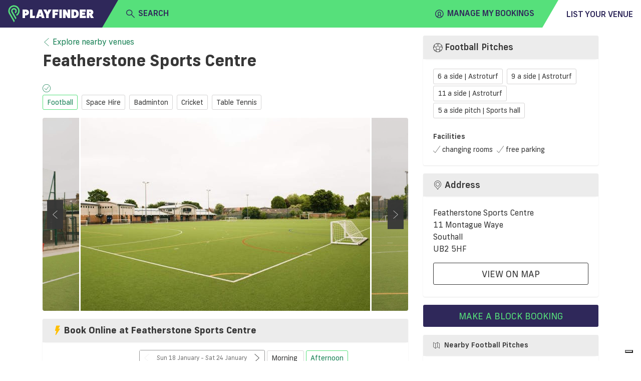

--- FILE ---
content_type: text/html; charset=utf-8
request_url: https://www.playfinder.com/london/venue/featherstone-sports-centre
body_size: 31826
content:
<!DOCTYPE html><html lang="en-GB"><head>
    <!-- start iubenda -->
    <script type="text/javascript">
        var _iub = _iub || [];
        _iub.csConfiguration = { "askConsentAtCookiePolicyUpdate": true, "floatingPreferencesButtonDisplay": "bottom-right", "lang": "en-GB", "perPurposeConsent": true, "siteId": 3298345, "whitelabel": false, reloadOnConsent: true, "cookiePolicyId": 77741016, "cookiePolicyUrl": "https://www.playfinder.com/privacy", "banner": { "acceptButtonCaptionColor": "#FFFFFF", "acceptButtonColor": "#0073CE", "acceptButtonDisplay": true, "backgroundColor": "#FFFFFF", "closeButtonDisplay": false, "customizeButtonCaptionColor": "#4D4D4D", "customizeButtonColor": "#DADADA", "customizeButtonDisplay": true, "position": "bottom", "rejectButtonCaptionColor": "#FFFFFF", "rejectButtonColor": "#0073CE", "rejectButtonDisplay": true, "textColor": "#000000", "zIndex": 1100 } };
    </script>
    <script type="text/javascript" src="https://cs.iubenda.com/autoblocking/3298345.js"></script>
    <script type="text/javascript" src="//cdn.iubenda.com/cs/iubenda_cs.js" charset="UTF-8" async=""></script>
<!-- end iubenda -->
  <base href="/">
  <title>Featherstone Sports Centre, Ealing | Sports Facility Hire | Playfinder</title>
  <meta charset="UTF-8">
  <meta name="description" content="Featherstone Sports Centre is a sports facility located in Ealing, London and is available to book online. Find out the address, opening hours and prices. Use Playfinder to hire the football pitches, space hire, badminton courts, cricket facilities, table tennis tables.">
  <meta name="keywords" content="featherstone sports centre, ealing, london, playfinder, hire, book, opening hours, prices, football pitches, space hire, badminton courts, cricket facilities, table tennis tables">
  <meta name="viewport" content="width=device-width, initial-scale=1, shrink-to-fit=no">
  <meta name="apple-itunes-app" content="app-id=1020056658, affiliate-data=ct=MLPwebsitesmartbanner&amp;pt=117881873">

  <link rel="icon" href="favicon.ico" type="image/x-icon">
  <link rel="apple-touch-icon" sizes="180x180" href="/apple-touch-icon.png">
  <link rel="icon" type="image/png" sizes="32x32" href="/favicon-32x32.png">
  <link rel="icon" type="image/png" sizes="16x16" href="/favicon-16x16.png">
  <link rel="manifest" href="/manifest.json">
  <link rel="mask-icon" href="/safari-pinned-tab.svg" color="#56e07b">
  <meta name="msapplication-TileColor" content="#2f285a">
  <meta name="theme-color" content="#2f285a">

  <link rel="shortcut icon" href="favicon.ico" type="image/x-icon">

   <!-- Google tag (gtag.js) -->
      <!-- prod script -->
      <script async="" src="https://www.googletagmanager.com/gtag/js?id=G-MG617Q3WJ8"></script>
      <script>
          window.dataLayer = window.dataLayer || [];

          function gtag() {
              dataLayer.push(arguments);
          }
          gtag('js', new Date());

          gtag('config', 'G-MG617Q3WJ8');
      </script>
  
  <!-- Facebook Pixel Code -->
  <script>
    !function (f, b, e, v, n, t, s) {
      if (f.fbq) return; n = f.fbq = function () {
        n.callMethod ?
        n.callMethod.apply(n, arguments) : n.queue.push(arguments)
      }; if (!f._fbq) f._fbq = n;
      n.push = n; n.loaded = !0; n.version = '2.0'; n.queue = []; t = b.createElement(e); t.async = !0;
      t.src = v; s = b.getElementsByTagName(e)[0]; s.parentNode.insertBefore(t, s)
    }(window,
      document, 'script', 'https://connect.facebook.net/en_US/fbevents.js');
    fbq('init', '1532277530348476'); // Insert your pixel ID here.
    fbq('track', 'PageView');
  </script>
  <noscript><img height="1" width="1" style="display:none"
      src="https://www.facebook.com/tr?id=1532277530348476&ev=PageView&noscript=1" /></noscript>
  <!-- DO NOT MODIFY -->
  <!-- End Facebook Pixel Code --> 
  <!-- start Hubspot form -->
    <script charset="utf-8" type="text/javascript" src="https://js-eu1.hsforms.net/forms/embed/v2.js"></script>
  <!-- End Hubspot form -->
<link rel="stylesheet" href="https://web-assets.playfinder.com/11.0.0/styles.7c3b3c6ff9d088178dba.css"><style ng-transition="myLocalPitch">@charset "UTF-8";
@font-face {
  font-family: 'Frank New';
  font-display: swap;
  src: url("https://web-assets.playfinder.com/fonts/frank-new/franknew-regular.eot");
  src: local("Frank New Regular"), local("FrankNew-Regular"), url("https://web-assets.playfinder.com/fonts/frank-new/franknew-regular.eot?#iefix") format("embedded-opentype"), url("https://web-assets.playfinder.com/fonts/frank-new/franknew-regular.woff2") format("woff2"), url("https://web-assets.playfinder.com/fonts/frank-new/franknew-regular.woff") format("woff"), url("https://web-assets.playfinder.com/fonts/frank-new/franknew-regular.ttf") format("truetype"), url("https://web-assets.playfinder.com/fonts/frank-new/franknew-regular.svg#FrankNew-Regular") format("svg");
  font-weight: normal;
  font-style: normal; }
@font-face {
  font-family: 'Frank New';
  font-display: swap;
  src: url("https://web-assets.playfinder.com/fonts/frank-new/franknew-bold.eot");
  src: local("Frank New Bold"), local("FrankNew-Bold"), url("https://web-assets.playfinder.com/fonts/frank-new/franknew-bold.eot?#iefix") format("embedded-opentype"), url("https://web-assets.playfinder.com/fonts/frank-new/franknew-bold.woff2") format("woff2"), url("https://web-assets.playfinder.com/fonts/frank-new/franknew-bold.woff") format("woff"), url("https://web-assets.playfinder.com/fonts/frank-new/franknew-bold.ttf") format("truetype"), url("https://web-assets.playfinder.com/fonts/frank-new/franknew-bold.svg#FrankNew-Bold") format("svg");
  font-weight: bold;
  font-style: normal; }
@font-face {
  font-family: 'Frank New';
  font-display: swap;
  src: url("https://web-assets.playfinder.com/fonts/frank-new/franknew-medium.eot");
  src: local("Frank New Medium"), local("FrankNew-Medium"), url("https://web-assets.playfinder.com/fonts/frank-new/franknew-medium.eot?#iefix") format("embedded-opentype"), url("https://web-assets.playfinder.com/fonts/frank-new/franknew-medium.woff2") format("woff2"), url("https://web-assets.playfinder.com/fonts/frank-new/franknew-medium.woff") format("woff"), url("https://web-assets.playfinder.com/fonts/frank-new/franknew-medium.ttf") format("truetype"), url("https://web-assets.playfinder.com/fonts/frank-new/franknew-medium.svg#FrankNew-Medium") format("svg");
  font-weight: 500;
  font-style: normal; }
@font-face {
  font-family: 'icomoon';
  font-display: auto;
  src: url("https://web-assets.playfinder.com/fonts/icomoon/1.0.7/icomoon.eot");
  src: url("https://web-assets.playfinder.com/fonts/icomoon/1.0.7/icomoon.eot?#iefix") format("embedded-opentype"), url("https://web-assets.playfinder.com/fonts/icomoon/1.0.7/icomoon.ttf") format("truetype"), url("https://web-assets.playfinder.com/fonts/icomoon/1.0.7/icomoon.woff") format("woff"), url("https://web-assets.playfinder.com/fonts/icomoon/1.0.7/icomoon.svg#icomoon") format("svg");
  font-weight: normal;
  font-style: normal; }

a {
  transition: color 250ms ease-in-out;
  text-decoration: none; }
a:hover, a:focus {
    text-decoration: none; }
.sg-link {
  color: #188155; }
.sg-link:hover {
    color: #5DA788; }
.sg-link__btn {
    border: 1px solid #D6D5D5;
    color: #373737;
    padding: 0.32rem 0.5rem;
    border-radius: 0.1875rem;
    transition: border-color 250ms ease-in-out;
    line-height: 2.2;
    font-size: 0.875rem; }
.sg-link__btn:hover {
      border: 1px solid #373737;
      color: #373737; }
.sg-link__btn.-active {
      border-color: #56E07B;
      color: #188155; }
.sg-link__btn.-warning {
      border-color: orange;
      color: orange; }
.sg-link__btn.-warning:hover {
        color: orange;
        opacity: .8; }
.sg-link__btn.-danger {
      border-color: #C80A0A;
      color: #C80A0A; }
.sg-link__btn.-danger:hover {
        color: #C80A0A;
        opacity: .8; }

.sg-color {
  color: #2f285a; }
.sg-color.-primary {
    color: #ffbf00; }
.sg-color.-secondary {
    color: #56E07B; }
.sg-color.-danger {
    color: #C80A0A; }
.sg-color__primary {
  color: #2f285a; }
.sg-color__secondary {
  color: #56E07B; }
.sg-color__warn {
  color: #ffbf00; }
.sg-color__danger {
  color: #C80A0A; }
.sg-color__white {
  color: #fff; }
a {
  transition: color 250ms ease-in-out; }
body {
  -webkit-font-smoothing: antialiased;
  -moz-osx-font-smoothing: grayscale; }
.body1 {
  font-size: 16px !important; }
.body2 {
  font-size: 18px !important; }
.body3 {
  font-size: 14px !important; }
.body4 {
  font-size: 12px !important; }
.body5 {
  font-size: 10px !important; }
.bold {
  font-weight: bold; }
.page__section {
  padding-top: 1.75rem;
  padding-bottom: 1.75rem; }
.page__section--sm {
  padding-top: 0.75rem;
  padding-bottom: 0.75rem; }
.page__section--overflowHidden {
  overflow: hidden; }
.page__section--smoke {
  background-color: #ededee; }
.page__section--light-grey {
  background-color: #dfdfdf; }
.page__section--dark {
  background-color: #303436;
  color: #fff; }
.page__title {
  text-transform: uppercase;
  font-size: 1.625rem;
  letter-spacing: 4px; }
.page__link {
  color: #000; }
.page__link:hover {
    color: #000; }
.page__description {
  font-size: 0.875rem;
  color: #5b5b5f;
  margin-bottom: 1.75rem; }
@media (min-width: 992px) {
  .page__description--constrain {
    width: 62%;
    margin-left: auto;
    margin-right: auto; } }
.page__header {
  background: #ededee;
  background-position: center center;
  background-size: cover;
  background-repeat: no-repeat;
  position: relative; }
@media (min-width: 992px) {
    .page__header {
      height: 80vh; } }
.cursor {
  cursor: pointer; }
.tooltip-inner {
  background-color: #56E07B; }
.tooltip--danger .tooltip-inner {
  background-color: #C80A0A !important; }
.tooltip--danger .arrow:before {
  border-color: #C80A0A transparent transparent transparent !important; }
.tooltip .arrow:before {
  margin-left: -3px;
  content: "";
  position: absolute;
  width: 0;
  height: 0;
  border-style: solid;
  border-width: 7px 3.5px 0 3.5px;
  border-color: #000000 transparent transparent transparent;
  right: 50%;
  bottom: -7px; }
.bs-tooltip-left .arrow:before {
  border-width: 3.5px 0 3.5px 7px;
  border-color: transparent transparent transparent #000000;
  right: -7px;
  bottom: 50%; }
</style><style ng-transition="myLocalPitch">@charset "UTF-8";
@font-face {
  font-family: 'Frank New';
  font-display: swap;
  src: url("https://web-assets.playfinder.com/fonts/frank-new/franknew-regular.eot");
  src: local("Frank New Regular"), local("FrankNew-Regular"), url("https://web-assets.playfinder.com/fonts/frank-new/franknew-regular.eot?#iefix") format("embedded-opentype"), url("https://web-assets.playfinder.com/fonts/frank-new/franknew-regular.woff2") format("woff2"), url("https://web-assets.playfinder.com/fonts/frank-new/franknew-regular.woff") format("woff"), url("https://web-assets.playfinder.com/fonts/frank-new/franknew-regular.ttf") format("truetype"), url("https://web-assets.playfinder.com/fonts/frank-new/franknew-regular.svg#FrankNew-Regular") format("svg");
  font-weight: normal;
  font-style: normal; }
@font-face {
  font-family: 'Frank New';
  font-display: swap;
  src: url("https://web-assets.playfinder.com/fonts/frank-new/franknew-bold.eot");
  src: local("Frank New Bold"), local("FrankNew-Bold"), url("https://web-assets.playfinder.com/fonts/frank-new/franknew-bold.eot?#iefix") format("embedded-opentype"), url("https://web-assets.playfinder.com/fonts/frank-new/franknew-bold.woff2") format("woff2"), url("https://web-assets.playfinder.com/fonts/frank-new/franknew-bold.woff") format("woff"), url("https://web-assets.playfinder.com/fonts/frank-new/franknew-bold.ttf") format("truetype"), url("https://web-assets.playfinder.com/fonts/frank-new/franknew-bold.svg#FrankNew-Bold") format("svg");
  font-weight: bold;
  font-style: normal; }
@font-face {
  font-family: 'Frank New';
  font-display: swap;
  src: url("https://web-assets.playfinder.com/fonts/frank-new/franknew-medium.eot");
  src: local("Frank New Medium"), local("FrankNew-Medium"), url("https://web-assets.playfinder.com/fonts/frank-new/franknew-medium.eot?#iefix") format("embedded-opentype"), url("https://web-assets.playfinder.com/fonts/frank-new/franknew-medium.woff2") format("woff2"), url("https://web-assets.playfinder.com/fonts/frank-new/franknew-medium.woff") format("woff"), url("https://web-assets.playfinder.com/fonts/frank-new/franknew-medium.ttf") format("truetype"), url("https://web-assets.playfinder.com/fonts/frank-new/franknew-medium.svg#FrankNew-Medium") format("svg");
  font-weight: 500;
  font-style: normal; }
@font-face {
  font-family: 'icomoon';
  font-display: auto;
  src: url("https://web-assets.playfinder.com/fonts/icomoon/1.0.7/icomoon.eot");
  src: url("https://web-assets.playfinder.com/fonts/icomoon/1.0.7/icomoon.eot?#iefix") format("embedded-opentype"), url("https://web-assets.playfinder.com/fonts/icomoon/1.0.7/icomoon.ttf") format("truetype"), url("https://web-assets.playfinder.com/fonts/icomoon/1.0.7/icomoon.woff") format("woff"), url("https://web-assets.playfinder.com/fonts/icomoon/1.0.7/icomoon.svg#icomoon") format("svg");
  font-weight: normal;
  font-style: normal; }

a[_ngcontent-sc1] {
  transition: color 250ms ease-in-out;
  text-decoration: none; }
a[_ngcontent-sc1]:hover, a[_ngcontent-sc1]:focus {
    text-decoration: none; }
.sg-link[_ngcontent-sc1] {
  color: #188155; }
.sg-link[_ngcontent-sc1]:hover {
    color: #5DA788; }
.sg-link__btn[_ngcontent-sc1] {
    border: 1px solid #D6D5D5;
    color: #373737;
    padding: 0.32rem 0.5rem;
    border-radius: 0.1875rem;
    transition: border-color 250ms ease-in-out;
    line-height: 2.2;
    font-size: 0.875rem; }
.sg-link__btn[_ngcontent-sc1]:hover {
      border: 1px solid #373737;
      color: #373737; }
.sg-link__btn.-active[_ngcontent-sc1] {
      border-color: #56E07B;
      color: #188155; }
.sg-link__btn.-warning[_ngcontent-sc1] {
      border-color: orange;
      color: orange; }
.sg-link__btn.-warning[_ngcontent-sc1]:hover {
        color: orange;
        opacity: .8; }
.sg-link__btn.-danger[_ngcontent-sc1] {
      border-color: #C80A0A;
      color: #C80A0A; }
.sg-link__btn.-danger[_ngcontent-sc1]:hover {
        color: #C80A0A;
        opacity: .8; }

.sg-color[_ngcontent-sc1] {
  color: #2f285a; }
.sg-color.-primary[_ngcontent-sc1] {
    color: #ffbf00; }
.sg-color.-secondary[_ngcontent-sc1] {
    color: #56E07B; }
.sg-color.-danger[_ngcontent-sc1] {
    color: #C80A0A; }
.sg-color__primary[_ngcontent-sc1] {
  color: #2f285a; }
.sg-color__secondary[_ngcontent-sc1] {
  color: #56E07B; }
.sg-color__warn[_ngcontent-sc1] {
  color: #ffbf00; }
.sg-color__danger[_ngcontent-sc1] {
  color: #C80A0A; }
.sg-color__white[_ngcontent-sc1] {
  color: #fff; }
[_nghost-sc1]   .close[_ngcontent-sc1] {
  position: absolute;
  right: 1.5rem;
  top: 1.5rem;
  cursor: pointer; }</style><style ng-transition="myLocalPitch">@charset "UTF-8";
@font-face {
  font-family: 'Frank New';
  font-display: swap;
  src: url("https://web-assets.playfinder.com/fonts/frank-new/franknew-regular.eot");
  src: local("Frank New Regular"), local("FrankNew-Regular"), url("https://web-assets.playfinder.com/fonts/frank-new/franknew-regular.eot?#iefix") format("embedded-opentype"), url("https://web-assets.playfinder.com/fonts/frank-new/franknew-regular.woff2") format("woff2"), url("https://web-assets.playfinder.com/fonts/frank-new/franknew-regular.woff") format("woff"), url("https://web-assets.playfinder.com/fonts/frank-new/franknew-regular.ttf") format("truetype"), url("https://web-assets.playfinder.com/fonts/frank-new/franknew-regular.svg#FrankNew-Regular") format("svg");
  font-weight: normal;
  font-style: normal; }
@font-face {
  font-family: 'Frank New';
  font-display: swap;
  src: url("https://web-assets.playfinder.com/fonts/frank-new/franknew-bold.eot");
  src: local("Frank New Bold"), local("FrankNew-Bold"), url("https://web-assets.playfinder.com/fonts/frank-new/franknew-bold.eot?#iefix") format("embedded-opentype"), url("https://web-assets.playfinder.com/fonts/frank-new/franknew-bold.woff2") format("woff2"), url("https://web-assets.playfinder.com/fonts/frank-new/franknew-bold.woff") format("woff"), url("https://web-assets.playfinder.com/fonts/frank-new/franknew-bold.ttf") format("truetype"), url("https://web-assets.playfinder.com/fonts/frank-new/franknew-bold.svg#FrankNew-Bold") format("svg");
  font-weight: bold;
  font-style: normal; }
@font-face {
  font-family: 'Frank New';
  font-display: swap;
  src: url("https://web-assets.playfinder.com/fonts/frank-new/franknew-medium.eot");
  src: local("Frank New Medium"), local("FrankNew-Medium"), url("https://web-assets.playfinder.com/fonts/frank-new/franknew-medium.eot?#iefix") format("embedded-opentype"), url("https://web-assets.playfinder.com/fonts/frank-new/franknew-medium.woff2") format("woff2"), url("https://web-assets.playfinder.com/fonts/frank-new/franknew-medium.woff") format("woff"), url("https://web-assets.playfinder.com/fonts/frank-new/franknew-medium.ttf") format("truetype"), url("https://web-assets.playfinder.com/fonts/frank-new/franknew-medium.svg#FrankNew-Medium") format("svg");
  font-weight: 500;
  font-style: normal; }
@font-face {
  font-family: 'icomoon';
  font-display: auto;
  src: url("https://web-assets.playfinder.com/fonts/icomoon/1.0.7/icomoon.eot");
  src: url("https://web-assets.playfinder.com/fonts/icomoon/1.0.7/icomoon.eot?#iefix") format("embedded-opentype"), url("https://web-assets.playfinder.com/fonts/icomoon/1.0.7/icomoon.ttf") format("truetype"), url("https://web-assets.playfinder.com/fonts/icomoon/1.0.7/icomoon.woff") format("woff"), url("https://web-assets.playfinder.com/fonts/icomoon/1.0.7/icomoon.svg#icomoon") format("svg");
  font-weight: normal;
  font-style: normal; }

a {
  transition: color 250ms ease-in-out;
  text-decoration: none; }
a:hover, a:focus {
    text-decoration: none; }
.sg-link {
  color: #188155; }
.sg-link:hover {
    color: #5DA788; }
.sg-link__btn {
    border: 1px solid #D6D5D5;
    color: #373737;
    padding: 0.32rem 0.5rem;
    border-radius: 0.1875rem;
    transition: border-color 250ms ease-in-out;
    line-height: 2.2;
    font-size: 0.875rem; }
.sg-link__btn:hover {
      border: 1px solid #373737;
      color: #373737; }
.sg-link__btn.-active {
      border-color: #56E07B;
      color: #188155; }
.sg-link__btn.-warning {
      border-color: orange;
      color: orange; }
.sg-link__btn.-warning:hover {
        color: orange;
        opacity: .8; }
.sg-link__btn.-danger {
      border-color: #C80A0A;
      color: #C80A0A; }
.sg-link__btn.-danger:hover {
        color: #C80A0A;
        opacity: .8; }

.sg-color {
  color: #2f285a; }
.sg-color.-primary {
    color: #ffbf00; }
.sg-color.-secondary {
    color: #56E07B; }
.sg-color.-danger {
    color: #C80A0A; }
.sg-color__primary {
  color: #2f285a; }
.sg-color__secondary {
  color: #56E07B; }
.sg-color__warn {
  color: #ffbf00; }
.sg-color__danger {
  color: #C80A0A; }
.sg-color__white {
  color: #fff; }
.featured {
  font-size: 0.969rem;
  position: relative;
  background-color: #00a8ff;
  color: #2f285a;
  display: block; }
.featured .white {
    color: white; }
</style><style ng-transition="myLocalPitch">@charset "UTF-8";.sg-header[_ngcontent-sc3]   img[_ngcontent-sc3]{height:26px}.sg-header__segment[_ngcontent-sc3]{color:#2f285a;height:50px}.sg-header__segment--heading[_ngcontent-sc3]{background-color:#2f285a}.sg-header__segment--body[_ngcontent-sc3]{background-color:#56e07b}.sg-header__segment--body[_ngcontent-sc3]     mlp-ng-icon i{font-weight:700!important}.sg-header__segment--body[_ngcontent-sc3]     mlp-ng-icon[size=medium] i{font-size:1rem}.sg-header__segment--trailing[_ngcontent-sc3]{background-color:#fff}.sg-header__fader[_ngcontent-sc3]{position:absolute;width:100%;background-color:rgba(55,55,55,.7);z-index:6}.sg-header__dropdown[_ngcontent-sc3]{background-color:#fff;position:absolute;width:100%;z-index:6}.sg-header__location[_ngcontent-sc3]{color:#6c757d}.sg-header[_ngcontent-sc3]   .mobileNav[_ngcontent-sc3]{background-color:#ececec}.sg-header[_ngcontent-sc3]   .triangle-top-left[_ngcontent-sc3]{background-color:#2f285a;width:100%;height:0;border-bottom:50px solid #56e07b;border-left:29px solid transparent}@media (min-width:576px){.sg-header[_ngcontent-sc3]   img[_ngcontent-sc3]{width:172.13px;height:35px}.sg-header__segment[_ngcontent-sc3]{height:55px}.sg-header__segment--body[_ngcontent-sc3]     mlp-ng-icon[size=medium] i{font-size:1.5rem}.sg-header[_ngcontent-sc3]   .triangle-top-left[_ngcontent-sc3]{width:100%;height:0;border-bottom:55px solid #56e07b;border-left:32px solid transparent}}.sg-header[_ngcontent-sc3]   .triangle-top-right[_ngcontent-sc3]{background-color:#56e07b;width:100%;height:0;border-bottom:55px solid #fff;border-left:32px solid transparent}</style><style ng-transition="myLocalPitch"></style><style ng-transition="myLocalPitch">@charset "UTF-8";[_nghost-sc5]{vertical-align:middle}[_nghost-sc5]   i[_ngcontent-sc5]{font-family:icomoon!important;speak:none;font-style:normal;font-variant:normal;text-transform:none;-webkit-font-smoothing:antialiased;-moz-osx-font-smoothing:grayscale}[_nghost-sc5]   i.small[_ngcontent-sc5]{font-size:1rem;line-height:1rem}[_nghost-sc5]   i.medium[_ngcontent-sc5]{font-size:2.375rem;line-height:2.375rem}[_nghost-sc5]   i.large[_ngcontent-sc5]{font-size:2.75rem;line-height:2.75rem}[_nghost-sc5]   i.spin[_ngcontent-sc5]::before{display:inline-block;-webkit-animation-name:spin;animation-name:spin;-webkit-animation-duration:1.5s;animation-duration:1.5s;-webkit-animation-iteration-count:infinite;animation-iteration-count:infinite;-webkit-animation-timing-function:linear;animation-timing-function:linear}@-webkit-keyframes spin{from{-webkit-transform:rotate(0);transform:rotate(0)}to{-webkit-transform:rotate(360deg);transform:rotate(360deg)}}@keyframes spin{from{-webkit-transform:rotate(0);transform:rotate(0)}to{-webkit-transform:rotate(360deg);transform:rotate(360deg)}}.icon-add[_ngcontent-sc5]:before{content:"\e900"}.icon-add-circle[_ngcontent-sc5]:before{content:"\e901"}.icon-alert-circle[_ngcontent-sc5]:before{content:"\e902"}.icon-american-football-helmet[_ngcontent-sc5]:before{content:"\e903"}.icon-analytics-board-bars[_ngcontent-sc5]:before{content:"\e904"}.icon-arrow-down-1[_ngcontent-sc5]:before{content:"\e913"}.icon-arrow-left-1[_ngcontent-sc5]:before{content:"\e906"}.icon-arrow-right-1[_ngcontent-sc5]:before{content:"\e907"}.icon-arrow-up-1[_ngcontent-sc5]:before{content:"\e908"}.icon-athletics-pole-vault[_ngcontent-sc5]:before{content:"\e909"}.icon-award-trophy-star-1[_ngcontent-sc5]:before{content:"\e90a"}.icon-badminton-shuttlecock[_ngcontent-sc5]:before{content:"\e90b"}.icon-basketball-ball[_ngcontent-sc5]:before{content:"\e90c"}.icon-bin[_ngcontent-sc5]:before{content:"\e90d"}.icon-cake-birthday[_ngcontent-sc5]:before{content:"\e90e"}.icon-calendar-1[_ngcontent-sc5]:before{content:"\e90f"}.icon-calendar-3[_ngcontent-sc5]:before{content:"\e910"}.icon-calendar-check-1[_ngcontent-sc5]:before{content:"\e911"}.icon-calendar-clock[_ngcontent-sc5]:before{content:"\e912"}.icon-calendar-date[_ngcontent-sc5]:before{content:"\e913"}.icon-calendar-disable-1[_ngcontent-sc5]:before{content:"\e914"}.icon-calendar[_ngcontent-sc5]:before{content:"\e915"}.icon-camera-studio[_ngcontent-sc5]:before{content:"\e916"}.icon-check-1[_ngcontent-sc5]:before{content:"\e917"}.icon-check-circle-1[_ngcontent-sc5]:before{content:"\e918"}.icon-close[_ngcontent-sc5]:before{content:"\e919"}.icon-cog-double[_ngcontent-sc5]:before{content:"\e91a"}.icon-compass-arrow[_ngcontent-sc5]:before{content:"\e91b"}.icon-compass-direction[_ngcontent-sc5]:before{content:"\e91c"}.icon-compass-directions[_ngcontent-sc5]:before{content:"\e91d"}.icon-conversation-text[_ngcontent-sc5]:before{content:"\e91e"}.icon-cricket-bat-ball[_ngcontent-sc5]:before{content:"\e91f"}.icon-cursor[_ngcontent-sc5]:before{content:"\e920"}.icon-custom-apple[_ngcontent-sc5]:before{content:"\e921"}.icon-custom-athletics[_ngcontent-sc5]:before{content:"\e922"}.icon-custom-cc-amex[_ngcontent-sc5]:before{content:"\e923"}.icon-custom-cc-mastercard[_ngcontent-sc5]:before{content:"\e924"}.icon-custom-cc-stripe[_ngcontent-sc5]:before{content:"\e925"}.icon-custom-cc-visa[_ngcontent-sc5]:before{content:"\e926"}.icon-custom-checkbox-checked[_ngcontent-sc5]:before{content:"\e927"}.icon-custom-checkbox-open[_ngcontent-sc5]:before{content:"\e928"}.icon-custom-credit-card[_ngcontent-sc5]:before{content:"\e929"}.icon-custom-eye-closed[_ngcontent-sc5]:before{content:"\e92a"}.icon-custom-eye-open[_ngcontent-sc5]:before{content:"\e92b"}.icon-custom-flash[_ngcontent-sc5]:before{content:"\e92c"}.icon-custom-football[_ngcontent-sc5]:before{content:"\e92d"}.icon-custom-futstal[_ngcontent-sc5]:before{content:"\e92e"}.icon-custom-gaelic-football[_ngcontent-sc5]:before{content:"\e92f"}.icon-custom-google[_ngcontent-sc5]:before{content:"\e930"}.icon-custom-handball[_ngcontent-sc5]:before{content:"\e931"}.icon-custom-hockey[_ngcontent-sc5]:before{content:"\e932"}.icon-custom-lacrosse[_ngcontent-sc5]:before{content:"\e933"}.icon-custom-navigation-menu[_ngcontent-sc5]:before{content:"\e934"}.icon-custom-netball[_ngcontent-sc5]:before{content:"\e935"}.icon-custom-padel[_ngcontent-sc5]:before{content:"\e936"}.icon-custom-print[_ngcontent-sc5]:before{content:"\e937"}.icon-custom-question-circle[_ngcontent-sc5]:before{content:"\e938"}.icon-custom-quidditch[_ngcontent-sc5]:before{content:"\e939"}.icon-custom-rugby[_ngcontent-sc5]:before{content:"\e93a"}.icon-custom-shield-check[_ngcontent-sc5]:before{content:"\e93b"}.icon-custom-shield-padlock[_ngcontent-sc5]:before{content:"\e93c"}.icon-custom-space-hire[_ngcontent-sc5]:before{content:"\e93d"}.icon-custom-spinner-solid[_ngcontent-sc5]:before{content:"\e93e"}.icon-custom-sports[_ngcontent-sc5]:before{content:"\e93f"}.icon-custom-squash[_ngcontent-sc5]:before{content:"\e940"}.icon-custom-tennis[_ngcontent-sc5]:before{content:"\e941"}.icon-custom-yahoo[_ngcontent-sc5]:before{content:"\e942"}.icon-email-action-unread[_ngcontent-sc5]:before{content:"\e943"}.icon-filter-1[_ngcontent-sc5]:before{content:"\e944"}.icon-fitness-dumbbell[_ngcontent-sc5]:before{content:"\e945"}.icon-flash[_ngcontent-sc5]:before{content:"\e946"}.icon-golf-ball[_ngcontent-sc5]:before{content:"\e947"}.icon-headphones-customer-support-human-1[_ngcontent-sc5]:before{content:"\e948"}.icon-house-2[_ngcontent-sc5]:before{content:"\e949"}.icon-information-circle[_ngcontent-sc5]:before{content:"\e94a"}.icon-layout-module-1[_ngcontent-sc5]:before{content:"\e94b"}.icon-list-bullets-1[_ngcontent-sc5]:before{content:"\e94c"}.icon-lock-1[_ngcontent-sc5]:before{content:"\e94d"}.icon-login-1[_ngcontent-sc5]:before{content:"\e94e"}.icon-logout-1[_ngcontent-sc5]:before{content:"\e94f"}.icon-maps-pin-1[_ngcontent-sc5]:before{content:"\e950"}.icon-maps[_ngcontent-sc5]:before{content:"\e951"}.icon-megaphone[_ngcontent-sc5]:before{content:"\e952"}.icon-navigation-left-circle-1_1[_ngcontent-sc5]:before{content:"\e953"}.icon-navigation-menu-horizontal[_ngcontent-sc5]:before{content:"\e954"}.icon-navigation-menu[_ngcontent-sc5]:before{content:"\e955"}.icon-notes-edit[_ngcontent-sc5]:before{content:"\e956"}.icon-phone-circle[_ngcontent-sc5]:before{content:"\e957"}.icon-phone[_ngcontent-sc5]:before{content:"\e958"}.icon-ping-pong-paddle[_ngcontent-sc5]:before{content:"\e959"}.icon-professional-network-linkedin[_ngcontent-sc5]:before{content:"\e95a"}.icon-railroad-train[_ngcontent-sc5]:before{content:"\e95b"}.icon-rating-star-solid-custom[_ngcontent-sc5]:before{content:"\e95c"}.icon-rating-star[_ngcontent-sc5]:before{content:"\e95d"}.icon-search[_ngcontent-sc5]:before{content:"\e95e"}.icon-share-1[_ngcontent-sc5]:before{content:"\e95f"}.icon-single-neutral-actions-add[_ngcontent-sc5]:before{content:"\e960"}.icon-single-neutral-circle[_ngcontent-sc5]:before{content:"\e961"}.icon-single-neutral[_ngcontent-sc5]:before{content:"\e962"}.icon-soccer-ball[_ngcontent-sc5]:before{content:"\e963"}.icon-soccer-player-ball[_ngcontent-sc5]:before{content:"\e964"}.icon-social-instagram[_ngcontent-sc5]:before{content:"\e965"}.icon-social-media-facebook-1[_ngcontent-sc5]:before{content:"\e966"}.icon-social-media-twitter[_ngcontent-sc5]:before{content:"\e967"}.icon-space-rocket-flying[_ngcontent-sc5]:before{content:"\e968"}.icon-stopwatch[_ngcontent-sc5]:before{content:"\e969"}.icon-style-one-pin-bolt[_ngcontent-sc5]:before{content:"\e96a"}.icon-style-one-pin[_ngcontent-sc5]:before{content:"\e96b"}.icon-style-two-pin-marker[_ngcontent-sc5]:before{content:"\e96c"}.icon-subtract-circle[_ngcontent-sc5]:before{content:"\e96d"}.icon-swimming-pool-stairs[_ngcontent-sc5]:before{content:"\e96e"}.icon-tennis-racquet[_ngcontent-sc5]:before{content:"\e96f"}.icon-time-clock-circle-1[_ngcontent-sc5]:before{content:"\e970"}.icon-tools-wench[_ngcontent-sc5]:before{content:"\e971"}.icon-video-game-xbox-controller[_ngcontent-sc5]:before{content:"\e972"}.icon-view-off[_ngcontent-sc5]:before{content:"\e973"}.icon-view[_ngcontent-sc5]:before{content:"\e974"}.icon-volleyball-ball[_ngcontent-sc5]:before{content:"\e975"}.icon-multiple-neutral-1[_ngcontent-sc5]:before{content:"\e976"}.icon-graph-stats-ascend[_ngcontent-sc5]:before{content:"\e977"}.icon-social-whatsapp[_ngcontent-sc5]:before{content:"\ea93"}.icon-external-link[_ngcontent-sc5]:before{content:"\ea94"}</style><style ng-transition="myLocalPitch">@charset "UTF-8";.text-button-default[_ngcontent-sc9]{color:#2f285a;text-transform:uppercase;white-space:nowrap;font-family:"Frank New",sans-serif;font-weight:700;font-size:1.125rem}.text-button-default[_ngcontent-sc9]:hover{color:#6d688b}.text-button-default.-medium[_ngcontent-sc9]{font-size:1rem;font-weight:500!important}.text-button-default.-normal[_ngcontent-sc9]{font-size:1.125rem;font-weight:400!important}</style><style ng-transition="myLocalPitch">@charset "UTF-8";.ng-select.ng-select-opened>.ng-select-container{background:#fff;border-color:#b3b3b3 #ccc #d9d9d9}.ng-select.ng-select-opened>.ng-select-container:hover{box-shadow:none}.ng-select.ng-select-opened>.ng-select-container .ng-arrow{top:-2px;border-color:transparent transparent #999;border-width:0 5px 5px}.ng-select.ng-select-opened>.ng-select-container .ng-arrow:hover{border-color:transparent transparent #333}.ng-select.ng-select-opened.ng-select-bottom>.ng-select-container{border-bottom-right-radius:0;border-bottom-left-radius:0}.ng-select.ng-select-opened.ng-select-top>.ng-select-container{border-top-right-radius:0;border-top-left-radius:0}.ng-select.ng-select-focused:not(.ng-select-opened)>.ng-select-container{border-color:#007eff;box-shadow:inset 0 1px 1px rgba(0,0,0,.075),0 0 0 3px rgba(0,126,255,.1)}.ng-select.ng-select-disabled>.ng-select-container{background-color:#f9f9f9}.ng-select .ng-has-value .ng-placeholder{display:none}.ng-select .ng-select-container{background-color:#fff;border-radius:4px;border:1px solid #ccc;min-height:36px;align-items:center}.ng-select .ng-select-container:hover{box-shadow:0 1px 0 rgba(0,0,0,.06)}.ng-select .ng-select-container .ng-value-container{align-items:center;padding-left:10px}[dir=rtl] .ng-select .ng-select-container .ng-value-container{padding-right:10px;padding-left:0}.ng-select .ng-select-container .ng-value-container .ng-placeholder{color:#9d9d9d}.ng-select.ng-select-single .ng-select-container{height:36px}.ng-select.ng-select-single .ng-select-container .ng-value-container .ng-input{top:5px;left:0;padding-left:10px;padding-right:50px}[dir=rtl] .ng-select.ng-select-single .ng-select-container .ng-value-container .ng-input{padding-right:10px;padding-left:50px}.ng-select.ng-select-multiple.ng-select-disabled>.ng-select-container .ng-value-container .ng-value{background-color:#f9f9f9;border:1px solid #e6e6e6}.ng-select.ng-select-multiple.ng-select-disabled>.ng-select-container .ng-value-container .ng-value .ng-value-label{padding:0 5px}.ng-select.ng-select-multiple .ng-select-container .ng-value-container{padding-top:5px;padding-left:7px}[dir=rtl] .ng-select.ng-select-multiple .ng-select-container .ng-value-container{padding-right:7px;padding-left:0}.ng-select.ng-select-multiple .ng-select-container .ng-value-container .ng-value{font-size:.9em;margin-bottom:5px;background-color:#ededf2;border-radius:2px;margin-right:5px}[dir=rtl] .ng-select.ng-select-multiple .ng-select-container .ng-value-container .ng-value{margin-right:0;margin-left:5px}.ng-select.ng-select-multiple .ng-select-container .ng-value-container .ng-value.ng-value-disabled{background-color:#f9f9f9}.ng-select.ng-select-multiple .ng-select-container .ng-value-container .ng-value.ng-value-disabled .ng-value-label{padding-left:5px}[dir=rtl] .ng-select.ng-select-multiple .ng-select-container .ng-value-container .ng-value.ng-value-disabled .ng-value-label{padding-left:0;padding-right:5px}.ng-select.ng-select-multiple .ng-select-container .ng-value-container .ng-value .ng-value-icon,.ng-select.ng-select-multiple .ng-select-container .ng-value-container .ng-value .ng-value-label{display:inline-block;padding:1px 5px}.ng-select.ng-select-multiple .ng-select-container .ng-value-container .ng-value .ng-value-icon:hover{background-color:#dedee7}.ng-select.ng-select-multiple .ng-select-container .ng-value-container .ng-value .ng-value-icon.left{border-right:1px solid #cfcfdc}[dir=rtl] .ng-select.ng-select-multiple .ng-select-container .ng-value-container .ng-value .ng-value-icon.left{border-left:1px solid #cfcfdc;border-right:none}.ng-select.ng-select-multiple .ng-select-container .ng-value-container .ng-value .ng-value-icon.right{border-left:1px solid #cfcfdc}[dir=rtl] .ng-select.ng-select-multiple .ng-select-container .ng-value-container .ng-value .ng-value-icon.right{border-left:0;border-right:1px solid #cfcfdc}.ng-select.ng-select-multiple .ng-select-container .ng-value-container .ng-input{padding:0 0 3px 3px}[dir=rtl] .ng-select.ng-select-multiple .ng-select-container .ng-value-container .ng-input{padding:0 3px 3px 0}.ng-select.ng-select-multiple .ng-select-container .ng-value-container .ng-placeholder{top:5px;padding-bottom:5px;padding-left:3px}[dir=rtl] .ng-select.ng-select-multiple .ng-select-container .ng-value-container .ng-placeholder{padding-right:3px;padding-left:0}.ng-select .ng-clear-wrapper{color:#999}.ng-select .ng-clear-wrapper:hover .ng-clear{color:#d0021b}.ng-select .ng-spinner-zone{padding:5px 5px 0 0}[dir=rtl] .ng-select .ng-spinner-zone{padding:5px 0 0 5px}.ng-select .ng-arrow-wrapper{width:25px;padding-right:5px}[dir=rtl] .ng-select .ng-arrow-wrapper{padding-left:5px;padding-right:0}.ng-select .ng-arrow-wrapper:hover .ng-arrow{border-top-color:#666}.ng-select .ng-arrow-wrapper .ng-arrow{border-color:#999 transparent transparent;border-style:solid;border-width:5px 5px 2.5px}.ng-dropdown-panel{background-color:#fff;border:1px solid #ccc;box-shadow:0 1px 0 rgba(0,0,0,.06);left:0}.ng-dropdown-panel.ng-select-bottom{top:100%;border-bottom-right-radius:4px;border-bottom-left-radius:4px;border-top-color:#e6e6e6;margin-top:-1px}.ng-dropdown-panel.ng-select-bottom .ng-dropdown-panel-items .ng-option:last-child{border-bottom-right-radius:4px;border-bottom-left-radius:4px}.ng-dropdown-panel.ng-select-top{bottom:100%;border-top-right-radius:4px;border-top-left-radius:4px;border-bottom-color:#e6e6e6;margin-bottom:-1px}.ng-dropdown-panel.ng-select-top .ng-dropdown-panel-items .ng-option:first-child{border-top-right-radius:4px;border-top-left-radius:4px}.ng-dropdown-panel .ng-dropdown-header{border-bottom:1px solid #ccc;padding:5px 7px}.ng-dropdown-panel .ng-dropdown-footer{border-top:1px solid #ccc;padding:5px 7px}.ng-dropdown-panel .ng-dropdown-panel-items{margin-bottom:1px}.ng-dropdown-panel .ng-dropdown-panel-items .ng-optgroup{-webkit-user-select:none;-moz-user-select:none;-ms-user-select:none;user-select:none;padding:8px 10px;font-weight:500;color:rgba(0,0,0,.54);cursor:pointer}.ng-dropdown-panel .ng-dropdown-panel-items .ng-optgroup.ng-option-disabled{cursor:default}.ng-dropdown-panel .ng-dropdown-panel-items .ng-optgroup.ng-option-marked{background-color:#f4f4f7}.ng-dropdown-panel .ng-dropdown-panel-items .ng-optgroup.ng-option-selected,.ng-dropdown-panel .ng-dropdown-panel-items .ng-optgroup.ng-option-selected.ng-option-marked{background-color:#ededf2;font-weight:600}.ng-dropdown-panel .ng-dropdown-panel-items .ng-option{background-color:#fff;color:rgba(0,0,0,.87);padding:8px 10px}.ng-dropdown-panel .ng-dropdown-panel-items .ng-option.ng-option-selected,.ng-dropdown-panel .ng-dropdown-panel-items .ng-option.ng-option-selected.ng-option-marked{color:#373737;background-color:#ededf2}.ng-dropdown-panel .ng-dropdown-panel-items .ng-option.ng-option-selected .ng-option-label,.ng-dropdown-panel .ng-dropdown-panel-items .ng-option.ng-option-selected.ng-option-marked .ng-option-label{font-weight:600}.ng-dropdown-panel .ng-dropdown-panel-items .ng-option.ng-option-marked{background-color:#f4f4f7;color:#373737}.ng-dropdown-panel .ng-dropdown-panel-items .ng-option.ng-option-disabled{color:#d0d0d0}.ng-dropdown-panel .ng-dropdown-panel-items .ng-option.ng-option-child{padding-left:22px}[dir=rtl] .ng-dropdown-panel .ng-dropdown-panel-items .ng-option.ng-option-child{padding-right:22px;padding-left:0}.ng-dropdown-panel .ng-dropdown-panel-items .ng-option .ng-tag-label{font-size:80%;font-weight:400;padding-right:5px}[dir=rtl] .ng-dropdown-panel .ng-dropdown-panel-items .ng-option .ng-tag-label{padding-left:5px;padding-right:0}[dir=rtl] .ng-dropdown-panel{direction:rtl;text-align:right}.ng-select.custom{text-shadow:none}.ng-select.custom .ng-dropdown-panel{box-shadow:0 4px 6px 0 rgba(0,0,0,.1)}.ng-select.custom .ng-dropdown-panel .ng-dropdown-panel-items .ng-option{padding:10px}.ng-select.custom .select-icon{width:24px}.ng-select.custom .select-divider{border-left:1px solid #d6d5d5;height:24px}.ng-select.custom .sg-select__placeholder{color:#6c757d}.ng-select.custom.sg-select__no-border .ng-select-container{border-color:#fff}.ng-select.custom .ng-select-container{height:calc(1.5em + .75rem + 2px + 8px)}.ng-select.custom.ng-select-focused:not(.sg-select__errors) .ng-select-container{border-color:#d6d5d5;box-shadow:none}.ng-select.custom.ng-select-focused.sg-select__no-border:not(.sg-select__errors) .ng-select-container{border-color:#fff}.ng-select.custom.sg-select__shadow{box-shadow:0 2px 6px 0 rgba(0,0,0,.25)}.ng-select.custom.sg-select__errors .ng-select-container{border-color:#c80a0a}</style><style ng-transition="myLocalPitch">@charset "UTF-8";
@font-face {
  font-family: 'Frank New';
  font-display: swap;
  src: url("https://web-assets.playfinder.com/fonts/frank-new/franknew-regular.eot");
  src: local("Frank New Regular"), local("FrankNew-Regular"), url("https://web-assets.playfinder.com/fonts/frank-new/franknew-regular.eot?#iefix") format("embedded-opentype"), url("https://web-assets.playfinder.com/fonts/frank-new/franknew-regular.woff2") format("woff2"), url("https://web-assets.playfinder.com/fonts/frank-new/franknew-regular.woff") format("woff"), url("https://web-assets.playfinder.com/fonts/frank-new/franknew-regular.ttf") format("truetype"), url("https://web-assets.playfinder.com/fonts/frank-new/franknew-regular.svg#FrankNew-Regular") format("svg");
  font-weight: normal;
  font-style: normal; }
@font-face {
  font-family: 'Frank New';
  font-display: swap;
  src: url("https://web-assets.playfinder.com/fonts/frank-new/franknew-bold.eot");
  src: local("Frank New Bold"), local("FrankNew-Bold"), url("https://web-assets.playfinder.com/fonts/frank-new/franknew-bold.eot?#iefix") format("embedded-opentype"), url("https://web-assets.playfinder.com/fonts/frank-new/franknew-bold.woff2") format("woff2"), url("https://web-assets.playfinder.com/fonts/frank-new/franknew-bold.woff") format("woff"), url("https://web-assets.playfinder.com/fonts/frank-new/franknew-bold.ttf") format("truetype"), url("https://web-assets.playfinder.com/fonts/frank-new/franknew-bold.svg#FrankNew-Bold") format("svg");
  font-weight: bold;
  font-style: normal; }
@font-face {
  font-family: 'Frank New';
  font-display: swap;
  src: url("https://web-assets.playfinder.com/fonts/frank-new/franknew-medium.eot");
  src: local("Frank New Medium"), local("FrankNew-Medium"), url("https://web-assets.playfinder.com/fonts/frank-new/franknew-medium.eot?#iefix") format("embedded-opentype"), url("https://web-assets.playfinder.com/fonts/frank-new/franknew-medium.woff2") format("woff2"), url("https://web-assets.playfinder.com/fonts/frank-new/franknew-medium.woff") format("woff"), url("https://web-assets.playfinder.com/fonts/frank-new/franknew-medium.ttf") format("truetype"), url("https://web-assets.playfinder.com/fonts/frank-new/franknew-medium.svg#FrankNew-Medium") format("svg");
  font-weight: 500;
  font-style: normal; }
@font-face {
  font-family: 'icomoon';
  font-display: auto;
  src: url("https://web-assets.playfinder.com/fonts/icomoon/1.0.7/icomoon.eot");
  src: url("https://web-assets.playfinder.com/fonts/icomoon/1.0.7/icomoon.eot?#iefix") format("embedded-opentype"), url("https://web-assets.playfinder.com/fonts/icomoon/1.0.7/icomoon.ttf") format("truetype"), url("https://web-assets.playfinder.com/fonts/icomoon/1.0.7/icomoon.woff") format("woff"), url("https://web-assets.playfinder.com/fonts/icomoon/1.0.7/icomoon.svg#icomoon") format("svg");
  font-weight: normal;
  font-style: normal; }

a[_ngcontent-sc11] {
  transition: color 250ms ease-in-out;
  text-decoration: none; }
a[_ngcontent-sc11]:hover, a[_ngcontent-sc11]:focus {
    text-decoration: none; }
.sg-link[_ngcontent-sc11] {
  color: #188155; }
.sg-link[_ngcontent-sc11]:hover {
    color: #5DA788; }
.sg-link__btn[_ngcontent-sc11] {
    border: 1px solid #D6D5D5;
    color: #373737;
    padding: 0.32rem 0.5rem;
    border-radius: 0.1875rem;
    transition: border-color 250ms ease-in-out;
    line-height: 2.2;
    font-size: 0.875rem; }
.sg-link__btn[_ngcontent-sc11]:hover {
      border: 1px solid #373737;
      color: #373737; }
.sg-link__btn.-active[_ngcontent-sc11] {
      border-color: #56E07B;
      color: #188155; }
.sg-link__btn.-warning[_ngcontent-sc11] {
      border-color: orange;
      color: orange; }
.sg-link__btn.-warning[_ngcontent-sc11]:hover {
        color: orange;
        opacity: .8; }
.sg-link__btn.-danger[_ngcontent-sc11] {
      border-color: #C80A0A;
      color: #C80A0A; }
.sg-link__btn.-danger[_ngcontent-sc11]:hover {
        color: #C80A0A;
        opacity: .8; }

.sg-color[_ngcontent-sc11] {
  color: #2f285a; }
.sg-color.-primary[_ngcontent-sc11] {
    color: #ffbf00; }
.sg-color.-secondary[_ngcontent-sc11] {
    color: #56E07B; }
.sg-color.-danger[_ngcontent-sc11] {
    color: #C80A0A; }
.sg-color__primary[_ngcontent-sc11] {
  color: #2f285a; }
.sg-color__secondary[_ngcontent-sc11] {
  color: #56E07B; }
.sg-color__warn[_ngcontent-sc11] {
  color: #ffbf00; }
.sg-color__danger[_ngcontent-sc11] {
  color: #C80A0A; }
.sg-color__white[_ngcontent-sc11] {
  color: #fff; }
[_nghost-sc11]   .autocomplete[_ngcontent-sc11] {
  position: absolute;
  left: 0;
  z-index: 50;
  cursor: pointer;
  width: 100%;
  top: 45px;
  box-shadow: 0 2px 6px 0 rgba(0, 0, 0, 0.25); }
[_nghost-sc11]   .autocomplete[_ngcontent-sc11]   ul[_ngcontent-sc11]   li[_ngcontent-sc11] {
    border-color: #fff;
    line-height: 2; }
[_nghost-sc11]   .autocomplete[_ngcontent-sc11]   ul[_ngcontent-sc11]   li[_ngcontent-sc11]:hover {
      background-color: #fff; }
[_nghost-sc11]   .autocomplete[_ngcontent-sc11]   ul[_ngcontent-sc11]   li.active-item[_ngcontent-sc11] {
      background-color: #F4F4F7; }
[_nghost-sc11]   .autocomplete[_ngcontent-sc11]   ul[_ngcontent-sc11]   li[_ngcontent-sc11]   .sub[_ngcontent-sc11] {
      line-height: 0;
      margin-bottom: 0.9375rem; }
[_nghost-sc11]   .autocomplete[_ngcontent-sc11]   .icon__container[_ngcontent-sc11] {
    width: 45px; }
[_nghost-sc11]   .selected-result[_ngcontent-sc11] {
  padding: 0.75rem;
  background-color: #fff;
  box-shadow: 0 2px 6px 0 rgba(0, 0, 0, 0.25); }
[_nghost-sc11]   .selected-result__list[_ngcontent-sc11] {
    max-height: 150px;
    overflow-y: scroll; }
[_nghost-sc11]   .search-by-time[_ngcontent-sc11] {
  background-color: #ECECEC; }
[_nghost-sc11]   .search-by-time[_ngcontent-sc11]     mlp-select-date .pf-form-button, [_nghost-sc11]   .search-by-time[_ngcontent-sc11]     mlp-select-time .pf-form-button {
    background-color: #fff; }</style><style ng-transition="myLocalPitch">.ng-select{position:relative;display:block;box-sizing:border-box}.ng-select div,.ng-select input,.ng-select span{box-sizing:border-box}.ng-select [hidden]{display:none}.ng-select.ng-select-searchable .ng-select-container .ng-value-container .ng-input{opacity:1}.ng-select.ng-select-opened .ng-select-container{z-index:1001}.ng-select.ng-select-disabled .ng-select-container .ng-value-container .ng-placeholder,.ng-select.ng-select-disabled .ng-select-container .ng-value-container .ng-value{-webkit-user-select:none;-moz-user-select:none;-ms-user-select:none;user-select:none;cursor:default}.ng-select.ng-select-disabled .ng-arrow-wrapper{cursor:default}.ng-select.ng-select-filtered .ng-placeholder{display:none}.ng-select .ng-select-container{color:#333;cursor:default;display:flex;outline:0;overflow:hidden;position:relative;width:100%}.ng-select .ng-select-container .ng-value-container{display:flex;flex:1}.ng-select .ng-select-container .ng-value-container .ng-input{opacity:0}.ng-select .ng-select-container .ng-value-container .ng-input>input{box-sizing:content-box;background:none;border:0;box-shadow:none;outline:0;cursor:default;width:100%}.ng-select .ng-select-container .ng-value-container .ng-input>input::-ms-clear{display:none}.ng-select .ng-select-container .ng-value-container .ng-input>input[readonly]{-webkit-user-select:none;-moz-user-select:none;-ms-user-select:none;user-select:none;width:0;padding:0}.ng-select.ng-select-single.ng-select-filtered .ng-select-container .ng-value-container .ng-value{visibility:hidden}.ng-select.ng-select-single .ng-select-container .ng-value-container,.ng-select.ng-select-single .ng-select-container .ng-value-container .ng-value{white-space:nowrap;overflow:hidden;text-overflow:ellipsis}.ng-select.ng-select-single .ng-select-container .ng-value-container .ng-value .ng-value-icon{display:none}.ng-select.ng-select-single .ng-select-container .ng-value-container .ng-input{position:absolute;left:0;width:100%}.ng-select.ng-select-multiple.ng-select-disabled>.ng-select-container .ng-value-container .ng-value .ng-value-icon{display:none}.ng-select.ng-select-multiple .ng-select-container .ng-value-container{flex-wrap:wrap}.ng-select.ng-select-multiple .ng-select-container .ng-value-container .ng-value{white-space:nowrap}.ng-select.ng-select-multiple .ng-select-container .ng-value-container .ng-value.ng-value-disabled .ng-value-icon{display:none}.ng-select.ng-select-multiple .ng-select-container .ng-value-container .ng-value .ng-value-icon{cursor:pointer}.ng-select.ng-select-multiple .ng-select-container .ng-value-container .ng-input{flex:1;z-index:2}.ng-select.ng-select-multiple .ng-select-container .ng-value-container .ng-placeholder{position:absolute;z-index:1}.ng-select .ng-clear-wrapper{cursor:pointer;position:relative;width:17px;-webkit-user-select:none;-moz-user-select:none;-ms-user-select:none;user-select:none}.ng-select .ng-clear-wrapper .ng-clear{display:inline-block;font-size:18px;line-height:1;pointer-events:none}.ng-select .ng-spinner-loader{border-radius:50%;width:17px;height:17px;margin-right:5px;font-size:10px;position:relative;text-indent:-9999em;border-top:2px solid rgba(66,66,66,.2);border-right:2px solid rgba(66,66,66,.2);border-bottom:2px solid rgba(66,66,66,.2);border-left:2px solid #424242;-webkit-transform:translateZ(0);transform:translateZ(0);-webkit-animation:.8s linear infinite load8;animation:.8s linear infinite load8}.ng-select .ng-spinner-loader:after{border-radius:50%;width:17px;height:17px}@-webkit-keyframes load8{0%{-webkit-transform:rotate(0);transform:rotate(0)}100%{-webkit-transform:rotate(360deg);transform:rotate(360deg)}}@keyframes load8{0%{-webkit-transform:rotate(0);transform:rotate(0)}100%{-webkit-transform:rotate(360deg);transform:rotate(360deg)}}.ng-select .ng-arrow-wrapper{cursor:pointer;position:relative;text-align:center;-webkit-user-select:none;-moz-user-select:none;-ms-user-select:none;user-select:none}.ng-select .ng-arrow-wrapper .ng-arrow{pointer-events:none;display:inline-block;height:0;width:0;position:relative}.ng-dropdown-panel{box-sizing:border-box;position:absolute;opacity:0;width:100%;z-index:1050;-webkit-overflow-scrolling:touch}.ng-dropdown-panel .ng-dropdown-panel-items{display:block;height:auto;box-sizing:border-box;max-height:240px;overflow-y:auto}.ng-dropdown-panel .ng-dropdown-panel-items .ng-optgroup{white-space:nowrap;overflow:hidden;text-overflow:ellipsis}.ng-dropdown-panel .ng-dropdown-panel-items .ng-option{box-sizing:border-box;cursor:pointer;display:block;white-space:nowrap;overflow:hidden;text-overflow:ellipsis}.ng-dropdown-panel .ng-dropdown-panel-items .ng-option .highlighted{font-weight:700;text-decoration:underline}.ng-dropdown-panel .ng-dropdown-panel-items .ng-option.disabled{cursor:default}.ng-dropdown-panel .scroll-host{overflow:hidden;overflow-y:auto;position:relative;display:block;-webkit-overflow-scrolling:touch}.ng-dropdown-panel .scrollable-content{top:0;left:0;width:100%;height:100%;position:absolute}.ng-dropdown-panel .total-padding{width:1px;opacity:0}</style><style ng-transition="myLocalPitch">@charset "UTF-8";@media (max-width:991.98px){.sg-social[_ngcontent-sc6]   .container[_ngcontent-sc6]{width:100%;max-width:none}}.sg-social[_ngcontent-sc6]   .sg-social-links[_ngcontent-sc6]{background-color:#56e07b;height:102px}.sg-social[_ngcontent-sc6]   .sg-social-newsletter[_ngcontent-sc6]{color:#fff;background-color:#2f285a}@media (min-width:992px){.sg-social[_ngcontent-sc6]{background:linear-gradient(90deg,#56e07b 50%,#2f285a 50%)}.sg-social[_ngcontent-sc6]   .sg-social-newsletter[_ngcontent-sc6]{height:102px}}.sg-social[_ngcontent-sc6]   .triangle-top-left[_ngcontent-sc6]{width:100%;height:0;border-bottom:102px solid #2f285a;border-left:59px solid transparent}</style><style ng-transition="myLocalPitch">@charset "UTF-8";.sg-input-group[_ngcontent-sc13]{border:1px solid #d6d5d5;border-radius:.25rem;transition:background-color 250ms ease-in-out,color 250ms ease-in-out,border 250ms ease-in-out}.sg-input-group__input-molecule[_ngcontent-sc13]{color:#373737;height:calc(1.5em + .75rem + 2px + 8px);box-shadow:none;border:none;padding:.275rem .75rem}.sg-input-group__input-molecule[_ngcontent-sc13]:focus{background-color:#f4f4f7}.sg-input-group__prepend__icon[_ngcontent-sc13]{background-color:#fff;color:#6c757d;width:44px}.sg-input-group__prepend__divider[_ngcontent-sc13]{background-color:#fff}.sg-input-group__prepend__divider__line[_ngcontent-sc13]{height:24px;width:2px;background-color:#d6d5d5}.sg-input-group__focus[_ngcontent-sc13]{border-color:#2f285a}.sg-input-group__focus[_ngcontent-sc13]   .sg-input-group__prepend__divider[_ngcontent-sc13], .sg-input-group__focus[_ngcontent-sc13]   .sg-input-group__prepend__icon[_ngcontent-sc13]{background-color:#f4f4f7}.sg-input-group__focus[_ngcontent-sc13]   .sg-input-group__prepend__divider__line[_ngcontent-sc13]{background-color:#2f285a}.sg-input-group__focus[_ngcontent-sc13]   .sg-input-group-append-button-icon[_ngcontent-sc13]{background-color:#f4f4f7}.sg-input-group__focus[_ngcontent-sc13]   .sg-input-group-append-button-icon[_ngcontent-sc13]:hover{background-color:#f4f4f7!important}.sg-input-group__icon[_ngcontent-sc13]   .sg-input-group__input-molecule[_ngcontent-sc13]{border-left:0}.sg-input-group__error[_ngcontent-sc13]{border-color:#c80a0a}.sg-input-group__secondary[_ngcontent-sc13]{box-shadow:0 2px 6px 0 rgba(0,0,0,.25)}.sg-input-group__secondary[_ngcontent-sc13]   .sg-input-group__input-molecule[_ngcontent-sc13]{background-clip:unset;-webkit-appearance:none}.sg-input-group__secondary[_ngcontent-sc13]   .sg-input-group__input-molecule[_ngcontent-sc13]:focus, .sg-input-group__secondary.sg-input-group__focus[_ngcontent-sc13]   .sg-input-group__prepend__divider[_ngcontent-sc13], .sg-input-group__secondary.sg-input-group__focus[_ngcontent-sc13]   .sg-input-group__prepend__icon[_ngcontent-sc13]{background-color:#fff}.sg-input-group-append-button-icon[_ngcontent-sc13]{transition:none;border-top-left-radius:0;border-bottom-left-radius:0;padding-left:.5rem;padding-right:.5rem;background-color:#fff;color:#6c757d!important}.sg-input-group-append-button-icon[_ngcontent-sc13]:hover{color:#373737!important;background-color:#fff!important}.sg-input-group-append-button-icon__loading[_ngcontent-sc13]{padding-left:.1875rem;padding-right:.1875rem}</style><style ng-transition="myLocalPitch">@charset "UTF-8";.text-button-default[_ngcontent-sc8]{color:#2f285a;text-transform:uppercase;white-space:nowrap;font-family:"Frank New",sans-serif;font-weight:700;font-size:1.125rem}.text-button-default[_ngcontent-sc8]:hover{color:#6d688b}.text-button-default.-medium[_ngcontent-sc8]{font-size:1rem;font-weight:500!important}.text-button-default.-normal[_ngcontent-sc8]{font-size:1.125rem;font-weight:400!important}</style><script class="preboot-inline-script">var prebootInitFn = (function() {
      

function start(prebootData, win) {
    const theWindow = (win || window);
    const _document = (theWindow.document || {});
    // Remove the current script from the DOM so that child indexes match
    // between the client & the server. The script is already running so it
    // doesn't affect it.
    const currentScript = _document.currentScript ||
        // Support: IE 9-11 only
        // IE doesn't support document.currentScript. Since the script is invoked
        // synchronously, though, the current running script is just the last one
        // currently in the document.
        [].slice.call(_document.getElementsByTagName('script'), -1)[0];
    if (!currentScript) {
        console.error('Preboot initialization failed, no currentScript has been detected.');
        return;
    }
    let serverNode = currentScript.parentNode;
    if (!serverNode) {
        console.error('Preboot initialization failed, the script is detached');
        return;
    }
    serverNode.removeChild(currentScript);
    const opts = prebootData.opts || {};
    let eventSelectors = opts.eventSelectors || [];
    // get the root info
    const appRoot = prebootData.opts ? getAppRoot(_document, prebootData.opts, serverNode) : null;
    // we track all events for each app in the prebootData object which is on
    // the global scope; each `start` invocation adds data for one app only.
    const appData = { root: appRoot, events: [] };
    if (prebootData.apps) {
        prebootData.apps.push(appData);
    }
    eventSelectors = eventSelectors.map(eventSelector => {
        if (!eventSelector.hasOwnProperty('replay')) {
            eventSelector.replay = true;
        }
        return eventSelector;
    });
    // loop through all the eventSelectors and create event handlers
    eventSelectors.forEach(eventSelector => handleEvents(_document, prebootData, appData, eventSelector));
}

function createOverlay(_document) {
    let overlay = _document.createElement('div');
    overlay.setAttribute('id', 'prebootOverlay');
    overlay.setAttribute('style', 'display:none;position:absolute;left:0;' +
        'top:0;width:100%;height:100%;z-index:999999;background:black;opacity:.3');
    _document.documentElement.appendChild(overlay);
    return overlay;
}

function getAppRoot(_document, opts, serverNode) {
    const root = { serverNode };
    // if we are doing buffering, we need to create the buffer for the client
    // else the client root is the same as the server
    root.clientNode = opts.buffer ? createBuffer(root) : root.serverNode;
    // create an overlay if not disabled ,that can be used later if a freeze event occurs
    if (!opts.disableOverlay) {
        root.overlay = createOverlay(_document);
    }
    return root;
}

function handleEvents(_document, prebootData, appData, eventSelector) {
    const serverRoot = appData.root.serverNode;
    // don't do anything if no server root
    if (!serverRoot) {
        return;
    }
    // Attach delegated event listeners for each event selector.
    // We need to use delegated events as only the top level server node
    // exists at this point.
    eventSelector.events.forEach((eventName) => {
        // get the appropriate handler and add it as an event listener
        const handler = createListenHandler(_document, prebootData, eventSelector, appData);
        // attach the handler in the capture phase so that it fires even if
        // one of the handlers below calls stopPropagation()
        serverRoot.addEventListener(eventName, handler, true);
        // need to keep track of listeners so we can do node.removeEventListener()
        // when preboot done
        if (prebootData.listeners) {
            prebootData.listeners.push({
                node: serverRoot,
                eventName,
                handler
            });
        }
    });
}

function createListenHandler(_document, prebootData, eventSelector, appData) {
    const CARET_EVENTS = ['keyup', 'keydown', 'focusin', 'mouseup', 'mousedown'];
    const CARET_NODES = ['INPUT', 'TEXTAREA'];
    // Support: IE 9-11 only
    // IE uses a prefixed `matches` version
    const matches = _document.documentElement.matches ||
        _document.documentElement.msMatchesSelector;
    const opts = prebootData.opts;
    return function (event) {
        const node = event.target;
        // a delegated handlers on document is used so we need to check if
        // event target matches a desired selector
        if (!matches.call(node, eventSelector.selector)) {
            return;
        }
        const root = appData.root;
        const eventName = event.type;
        // if no node or no event name, just return
        if (!node || !eventName) {
            return;
        }
        // if key codes set for eventSelector, then don't do anything if event
        // doesn't include key
        const keyCodes = eventSelector.keyCodes;
        if (keyCodes && keyCodes.length) {
            const matchingKeyCodes = keyCodes.filter(keyCode => event.which === keyCode);
            // if there are not matches (i.e. key entered NOT one of the key codes)
            // then don't do anything
            if (!matchingKeyCodes.length) {
                return;
            }
        }
        // if for a given set of events we are preventing default, do that
        if (eventSelector.preventDefault) {
            event.preventDefault();
        }
        // if an action handler passed in, use that
        if (eventSelector.action) {
            eventSelector.action(node, event);
        }
        // get the node key for a given node
        const nodeKey = getNodeKeyForPreboot({ root: root, node: node });
        // record active node
        if (CARET_EVENTS.indexOf(eventName) >= 0) {
            // if it's an caret node, get the selection for the active node
            const isCaretNode = CARET_NODES.indexOf(node.tagName ? node.tagName : '') >= 0;
            prebootData.activeNode = {
                root: root,
                node: node,
                nodeKey: nodeKey,
                selection: isCaretNode ? getSelection(node) : undefined
            };
        }
        else if (eventName !== 'change' && eventName !== 'focusout') {
            prebootData.activeNode = undefined;
        }
        // if overlay is not disabled and we are freezing the UI
        if (opts && !opts.disableOverlay && eventSelector.freeze) {
            const overlay = root.overlay;
            // show the overlay
            overlay.style.display = 'block';
            // hide the overlay after 10 seconds just in case preboot.complete() never
            // called
            setTimeout(() => {
                overlay.style.display = 'none';
            }, 10000);
        }
        // we will record events for later replay unless explicitly marked as
        // doNotReplay
        if (eventSelector.replay) {
            appData.events.push({
                node,
                nodeKey,
                event,
                name: eventName
            });
        }
    };
}

function getSelection(node) {
    node = node || {};
    const nodeValue = node.value || '';
    const selection = {
        start: nodeValue.length,
        end: nodeValue.length,
        direction: 'forward'
    };
    // if browser support selectionStart on node (Chrome, FireFox, IE9+)
    try {
        if (node.selectionStart || node.selectionStart === 0) {
            selection.start = node.selectionStart;
            selection.end = node.selectionEnd ? node.selectionEnd : 0;
            selection.direction = node.selectionDirection ?
                node.selectionDirection : 'none';
        }
    }
    catch (ex) { }
    return selection;
}

function createBuffer(root) {
    const serverNode = root.serverNode;
    // if no rootServerNode OR the selector is on the entire html doc or the body
    // OR no parentNode, don't buffer
    if (!serverNode || !serverNode.parentNode ||
        serverNode === document.documentElement || serverNode === document.body) {
        return serverNode;
    }
    // create shallow clone of server root
    const rootClientNode = serverNode.cloneNode(false);
    // we want the client to write to a hidden div until the time for switching
    // the buffers
    rootClientNode.style.display = 'none';
    // insert the client node before the server and return it
    serverNode.parentNode.insertBefore(rootClientNode, serverNode);
    // mark server node as not to be touched by AngularJS - needed for ngUpgrade
    serverNode.setAttribute('ng-non-bindable', '');
    // return the rootClientNode
    return rootClientNode;
}

function getNodeKeyForPreboot(nodeContext) {
    const ancestors = [];
    const root = nodeContext.root;
    const node = nodeContext.node;
    let temp = node;
    // walk up the tree from the target node up to the root
    while (temp && temp !== root.serverNode && temp !== root.clientNode) {
        ancestors.push(temp);
        temp = temp.parentNode;
    }
    // note: if temp doesn't exist here it means root node wasn't found
    if (temp) {
        ancestors.push(temp);
    }
    // now go backwards starting from the root, appending the appName to unique
    // identify the node later..
    const name = node.nodeName || 'unknown';
    let key = name;
    const len = ancestors.length;
    for (let i = len - 1; i >= 0; i--) {
        temp = ancestors[i];
        if (temp.childNodes && i > 0) {
            for (let j = 0; j < temp.childNodes.length; j++) {
                if (temp.childNodes[j] === ancestors[i - 1]) {
                    key += '_s' + (j + 1);
                    break;
                }
            }
        }
    }
    return key;
}


      return (function initAll(opts, win) {
    const theWindow = (win || window);
    // Add the preboot options to the preboot data and then add the data to
    // the window so it can be used later by the client.
    // Only set new options if they're not already set - we may have multiple app roots
    // and each of them invokes the init function separately.
    const data = (theWindow.prebootData = {
        opts: opts,
        apps: [],
        listeners: []
    });
    return () => start(data, theWindow);
})({"buffer":true,"replay":true,"disableOverlay":false,"eventSelectors":[{"selector":"input,textarea","events":["keypress","keyup","keydown","input","change"]},{"selector":"select,option","events":["change"]},{"selector":"input","events":["keyup"],"preventDefault":true,"keyCodes":[13],"freeze":true},{"selector":"form","events":["submit"],"preventDefault":true,"freeze":true},{"selector":"input,textarea","events":["focusin","focusout","mousedown","mouseup"],"replay":false},{"selector":"button","events":["click"],"preventDefault":true,"freeze":true}],"appRoot":"app-root"});
    })();</script><style ng-transition="myLocalPitch">@charset "UTF-8";
@font-face {
  font-family: 'Frank New';
  font-display: swap;
  src: url("https://web-assets.playfinder.com/fonts/frank-new/franknew-regular.eot");
  src: local("Frank New Regular"), local("FrankNew-Regular"), url("https://web-assets.playfinder.com/fonts/frank-new/franknew-regular.eot?#iefix") format("embedded-opentype"), url("https://web-assets.playfinder.com/fonts/frank-new/franknew-regular.woff2") format("woff2"), url("https://web-assets.playfinder.com/fonts/frank-new/franknew-regular.woff") format("woff"), url("https://web-assets.playfinder.com/fonts/frank-new/franknew-regular.ttf") format("truetype"), url("https://web-assets.playfinder.com/fonts/frank-new/franknew-regular.svg#FrankNew-Regular") format("svg");
  font-weight: normal;
  font-style: normal; }
@font-face {
  font-family: 'Frank New';
  font-display: swap;
  src: url("https://web-assets.playfinder.com/fonts/frank-new/franknew-bold.eot");
  src: local("Frank New Bold"), local("FrankNew-Bold"), url("https://web-assets.playfinder.com/fonts/frank-new/franknew-bold.eot?#iefix") format("embedded-opentype"), url("https://web-assets.playfinder.com/fonts/frank-new/franknew-bold.woff2") format("woff2"), url("https://web-assets.playfinder.com/fonts/frank-new/franknew-bold.woff") format("woff"), url("https://web-assets.playfinder.com/fonts/frank-new/franknew-bold.ttf") format("truetype"), url("https://web-assets.playfinder.com/fonts/frank-new/franknew-bold.svg#FrankNew-Bold") format("svg");
  font-weight: bold;
  font-style: normal; }
@font-face {
  font-family: 'Frank New';
  font-display: swap;
  src: url("https://web-assets.playfinder.com/fonts/frank-new/franknew-medium.eot");
  src: local("Frank New Medium"), local("FrankNew-Medium"), url("https://web-assets.playfinder.com/fonts/frank-new/franknew-medium.eot?#iefix") format("embedded-opentype"), url("https://web-assets.playfinder.com/fonts/frank-new/franknew-medium.woff2") format("woff2"), url("https://web-assets.playfinder.com/fonts/frank-new/franknew-medium.woff") format("woff"), url("https://web-assets.playfinder.com/fonts/frank-new/franknew-medium.ttf") format("truetype"), url("https://web-assets.playfinder.com/fonts/frank-new/franknew-medium.svg#FrankNew-Medium") format("svg");
  font-weight: 500;
  font-style: normal; }
@font-face {
  font-family: 'icomoon';
  font-display: auto;
  src: url("https://web-assets.playfinder.com/fonts/icomoon/1.0.7/icomoon.eot");
  src: url("https://web-assets.playfinder.com/fonts/icomoon/1.0.7/icomoon.eot?#iefix") format("embedded-opentype"), url("https://web-assets.playfinder.com/fonts/icomoon/1.0.7/icomoon.ttf") format("truetype"), url("https://web-assets.playfinder.com/fonts/icomoon/1.0.7/icomoon.woff") format("woff"), url("https://web-assets.playfinder.com/fonts/icomoon/1.0.7/icomoon.svg#icomoon") format("svg");
  font-weight: normal;
  font-style: normal; }

a[_ngcontent-sc26] {
  transition: color 250ms ease-in-out;
  text-decoration: none; }
a[_ngcontent-sc26]:hover, a[_ngcontent-sc26]:focus {
    text-decoration: none; }
.sg-link[_ngcontent-sc26] {
  color: #188155; }
.sg-link[_ngcontent-sc26]:hover {
    color: #5DA788; }
.sg-link__btn[_ngcontent-sc26] {
    border: 1px solid #D6D5D5;
    color: #373737;
    padding: 0.32rem 0.5rem;
    border-radius: 0.1875rem;
    transition: border-color 250ms ease-in-out;
    line-height: 2.2;
    font-size: 0.875rem; }
.sg-link__btn[_ngcontent-sc26]:hover {
      border: 1px solid #373737;
      color: #373737; }
.sg-link__btn.-active[_ngcontent-sc26] {
      border-color: #56E07B;
      color: #188155; }
.sg-link__btn.-warning[_ngcontent-sc26] {
      border-color: orange;
      color: orange; }
.sg-link__btn.-warning[_ngcontent-sc26]:hover {
        color: orange;
        opacity: .8; }
.sg-link__btn.-danger[_ngcontent-sc26] {
      border-color: #C80A0A;
      color: #C80A0A; }
.sg-link__btn.-danger[_ngcontent-sc26]:hover {
        color: #C80A0A;
        opacity: .8; }

.sg-color[_ngcontent-sc26] {
  color: #2f285a; }
.sg-color.-primary[_ngcontent-sc26] {
    color: #ffbf00; }
.sg-color.-secondary[_ngcontent-sc26] {
    color: #56E07B; }
.sg-color.-danger[_ngcontent-sc26] {
    color: #C80A0A; }
.sg-color__primary[_ngcontent-sc26] {
  color: #2f285a; }
.sg-color__secondary[_ngcontent-sc26] {
  color: #56E07B; }
.sg-color__warn[_ngcontent-sc26] {
  color: #ffbf00; }
.sg-color__danger[_ngcontent-sc26] {
  color: #C80A0A; }
.sg-color__white[_ngcontent-sc26] {
  color: #fff; }
.mlp-fixed-request[_ngcontent-sc26] {
  background-color: #C8C8C8;
  transition: opacity 0.3s cubic-bezier(0, 0, 0.2, 1);
  opacity: 1; }
.mlp-fixed-request[_ngcontent-sc26]   button[_ngcontent-sc26]:focus {
    border: 1px solid rgba(0, 0, 0, 0.15);
    color: #fff;
    background-color: #a3bc00; }
.mlp-fixed-request.mlp-fade-out[_ngcontent-sc26] {
    opacity: 0; }
.btn-mlp--secondary__override[_ngcontent-sc26] {
  padding: 0.4rem 0.75rem; }</style><link rel="canonical" href="https://www.playfinder.com/london/venue/featherstone-sports-centre"><style ng-transition="myLocalPitch">@charset "UTF-8";
@font-face {
  font-family: 'Frank New';
  font-display: swap;
  src: url("https://web-assets.playfinder.com/fonts/frank-new/franknew-regular.eot");
  src: local("Frank New Regular"), local("FrankNew-Regular"), url("https://web-assets.playfinder.com/fonts/frank-new/franknew-regular.eot?#iefix") format("embedded-opentype"), url("https://web-assets.playfinder.com/fonts/frank-new/franknew-regular.woff2") format("woff2"), url("https://web-assets.playfinder.com/fonts/frank-new/franknew-regular.woff") format("woff"), url("https://web-assets.playfinder.com/fonts/frank-new/franknew-regular.ttf") format("truetype"), url("https://web-assets.playfinder.com/fonts/frank-new/franknew-regular.svg#FrankNew-Regular") format("svg");
  font-weight: normal;
  font-style: normal; }
@font-face {
  font-family: 'Frank New';
  font-display: swap;
  src: url("https://web-assets.playfinder.com/fonts/frank-new/franknew-bold.eot");
  src: local("Frank New Bold"), local("FrankNew-Bold"), url("https://web-assets.playfinder.com/fonts/frank-new/franknew-bold.eot?#iefix") format("embedded-opentype"), url("https://web-assets.playfinder.com/fonts/frank-new/franknew-bold.woff2") format("woff2"), url("https://web-assets.playfinder.com/fonts/frank-new/franknew-bold.woff") format("woff"), url("https://web-assets.playfinder.com/fonts/frank-new/franknew-bold.ttf") format("truetype"), url("https://web-assets.playfinder.com/fonts/frank-new/franknew-bold.svg#FrankNew-Bold") format("svg");
  font-weight: bold;
  font-style: normal; }
@font-face {
  font-family: 'Frank New';
  font-display: swap;
  src: url("https://web-assets.playfinder.com/fonts/frank-new/franknew-medium.eot");
  src: local("Frank New Medium"), local("FrankNew-Medium"), url("https://web-assets.playfinder.com/fonts/frank-new/franknew-medium.eot?#iefix") format("embedded-opentype"), url("https://web-assets.playfinder.com/fonts/frank-new/franknew-medium.woff2") format("woff2"), url("https://web-assets.playfinder.com/fonts/frank-new/franknew-medium.woff") format("woff"), url("https://web-assets.playfinder.com/fonts/frank-new/franknew-medium.ttf") format("truetype"), url("https://web-assets.playfinder.com/fonts/frank-new/franknew-medium.svg#FrankNew-Medium") format("svg");
  font-weight: 500;
  font-style: normal; }
@font-face {
  font-family: 'icomoon';
  font-display: auto;
  src: url("https://web-assets.playfinder.com/fonts/icomoon/1.0.7/icomoon.eot");
  src: url("https://web-assets.playfinder.com/fonts/icomoon/1.0.7/icomoon.eot?#iefix") format("embedded-opentype"), url("https://web-assets.playfinder.com/fonts/icomoon/1.0.7/icomoon.ttf") format("truetype"), url("https://web-assets.playfinder.com/fonts/icomoon/1.0.7/icomoon.woff") format("woff"), url("https://web-assets.playfinder.com/fonts/icomoon/1.0.7/icomoon.svg#icomoon") format("svg");
  font-weight: normal;
  font-style: normal; }

a[_ngcontent-sc27] {
  transition: color 250ms ease-in-out;
  text-decoration: none; }
a[_ngcontent-sc27]:hover, a[_ngcontent-sc27]:focus {
    text-decoration: none; }
.sg-link[_ngcontent-sc27] {
  color: #188155; }
.sg-link[_ngcontent-sc27]:hover {
    color: #5DA788; }
.sg-link__btn[_ngcontent-sc27] {
    border: 1px solid #D6D5D5;
    color: #373737;
    padding: 0.32rem 0.5rem;
    border-radius: 0.1875rem;
    transition: border-color 250ms ease-in-out;
    line-height: 2.2;
    font-size: 0.875rem; }
.sg-link__btn[_ngcontent-sc27]:hover {
      border: 1px solid #373737;
      color: #373737; }
.sg-link__btn.-active[_ngcontent-sc27] {
      border-color: #56E07B;
      color: #188155; }
.sg-link__btn.-warning[_ngcontent-sc27] {
      border-color: orange;
      color: orange; }
.sg-link__btn.-warning[_ngcontent-sc27]:hover {
        color: orange;
        opacity: .8; }
.sg-link__btn.-danger[_ngcontent-sc27] {
      border-color: #C80A0A;
      color: #C80A0A; }
.sg-link__btn.-danger[_ngcontent-sc27]:hover {
        color: #C80A0A;
        opacity: .8; }

.sg-color[_ngcontent-sc27] {
  color: #2f285a; }
.sg-color.-primary[_ngcontent-sc27] {
    color: #ffbf00; }
.sg-color.-secondary[_ngcontent-sc27] {
    color: #56E07B; }
.sg-color.-danger[_ngcontent-sc27] {
    color: #C80A0A; }
.sg-color__primary[_ngcontent-sc27] {
  color: #2f285a; }
.sg-color__secondary[_ngcontent-sc27] {
  color: #56E07B; }
.sg-color__warn[_ngcontent-sc27] {
  color: #ffbf00; }
.sg-color__danger[_ngcontent-sc27] {
  color: #C80A0A; }
.sg-color__white[_ngcontent-sc27] {
  color: #fff; }
.mlp-card[_ngcontent-sc27]   .card-header[_ngcontent-sc27] {
  background-color: #ECECEC;
  border-top-left-radius: 0.1875rem;
  border-top-right-radius: 0.1875rem;
  border-bottom: none; }
.mlp-card[_ngcontent-sc27]   .card-body[_ngcontent-sc27]   a.mlp-text-link[_ngcontent-sc27] {
  color: #292b2c;
  border: 0;
  text-decoration: underline; }
.mlp-card[_ngcontent-sc27]   .card-body[_ngcontent-sc27]   a.mlp-text-link[_ngcontent-sc27]:hover {
    background-color: inherit; }
.mlp-card[_ngcontent-sc27]   .card-body[_ngcontent-sc27]   a.mlp-text-link.mlp-secondary[_ngcontent-sc27] {
    color: #a3bc00;
    text-decoration: none; }
.mlp-card[_ngcontent-sc27]   .card-body[_ngcontent-sc27]   a.mlp-text-link.mlp-secondary[_ngcontent-sc27]:hover {
      color: #8da300; }
.mlp-card[_ngcontent-sc27]   .card-body[_ngcontent-sc27]   button.btn[_ngcontent-sc27] {
  border: 1px solid #ccc;
  background-color: #deee86; }
.mlp-card[_ngcontent-sc27]   .card-body[_ngcontent-sc27]   button.btn[_ngcontent-sc27]:hover {
    background-color: #d2e859;
    border: 1px solid #a3bc00;
    cursor: pointer; }
.mlp-card[_ngcontent-sc27]   .card-body[_ngcontent-sc27]   button.btn.mlp-inactive[_ngcontent-sc27] {
    background-color: #fff;
    cursor: default;
    color: #868080;
    border: 1px solid #ccc; }
.mlp-card.mlp-card-green-highlight[_ngcontent-sc27] {
  border: 1px solid rgba(163, 188, 0, 0.8) !important; }
.mlp-card.mlp-card-warn-highlight[_ngcontent-sc27] {
  border: 1px solid #fcc20a !important; }
.mlp-card.mlp-card-sub[_ngcontent-sc27] {
  background-color: #f7f7f9;
  border: 0;
  box-shadow: none; }
.mlp-card.mlp-card-sub[_ngcontent-sc27]   a.mlp-text-link.mlp-secondary[_ngcontent-sc27]:hover {
    background-color: inherit; }
.mlp-card.mlp-card-sub[_ngcontent-sc27]   a.btn[_ngcontent-sc27] {
    color: #292b2c;
    background-color: #fff;
    border: 1px solid #a3bc00; }
.mlp-card.mlp-card-sub[_ngcontent-sc27]   a.btn.active[_ngcontent-sc27]:hover {
      color: #fff;
      background-color: #b0cb00; }
.mlp-card.mlp-card-sub-secondary[_ngcontent-sc27] {
  background-color: #eef0d8;
  border: 0;
  box-shadow: none; }
.mlp-card.mlp-card-sub-secondary[_ngcontent-sc27]   a.btn[_ngcontent-sc27] {
    background-color: #fff; }
.mlp-card.mlp-card-sub-secondary[_ngcontent-sc27]   a.btn.active[_ngcontent-sc27]:hover {
      background-color: #b0cb00; }
.mlp-card[_ngcontent-sc27]   .card-footer[_ngcontent-sc27]   a.btn[_ngcontent-sc27] {
  color: #292b2c;
  background-color: #fff;
  border: 1px solid #a3bc00; }
.mlp-card[_ngcontent-sc27]   .card-footer[_ngcontent-sc27]   a.btn.active[_ngcontent-sc27]:hover {
    color: #fff;
    background-color: #b0cb00; }
.mlp-card[_ngcontent-sc27]   .card-footer[_ngcontent-sc27]   button.btn[_ngcontent-sc27] {
  border: 1px solid #ccc;
  background-color: #deee86; }
.mlp-card[_ngcontent-sc27]   .card-footer[_ngcontent-sc27]   button.btn[_ngcontent-sc27]:hover {
    background-color: #d2e859;
    border: 1px solid #a3bc00;
    cursor: pointer; }
.mlp-card[_ngcontent-sc27]   .mlp-list[_ngcontent-sc27]   li[_ngcontent-sc27] {
  margin-bottom: 2px; }
.pf-card[_ngcontent-sc27] {
  box-shadow: 0 1px 2px 0 rgba(0, 0, 0, 0.1);
  border: none; }
.pf-card.-hover[_ngcontent-sc27] {
    transition: box-shadow 250ms ease-in-out; }
.pf-card.-hover[_ngcontent-sc27]:hover {
      box-shadow: 0 3px 3px 0 rgba(0, 0, 0, 0.2), 0 1px 7px 0 rgba(0, 0, 0, 0.2), 0 3px 1px -1px rgba(0, 0, 0, 0.2); }
.pf-card.-dark[_ngcontent-sc27] {
    background-color: #F4F4F7; }
.pf-card__sub[_ngcontent-sc27] {
    color: #737373;
    font-size: 0.75rem;
    font-style: italic; }
.pf-card__sub.-shiftup[_ngcontent-sc27] {
      position: relative;
      top: -12px; }
.pf-card__img[_ngcontent-sc27] {
    width: 100%;
    height: auto; }
.pf-card__description[_ngcontent-sc27] {
    color: #373737; }
.pf-card__border_dark[_ngcontent-sc27] {
    border: 1px solid #D6D5D5; }
.pf-card[_ngcontent-sc27]   .card-header[_ngcontent-sc27] {
    box-shadow: 0 4px 3px -4px #ECECEC;
    border-bottom: none;
    background-color: #ECECEC; }
.pf-card[_ngcontent-sc27]   .card-body[_ngcontent-sc27]   .btn-secondary[_ngcontent-sc27] {
    color: #292b2c; }
.pf-card[_ngcontent-sc27]   .card-body[_ngcontent-sc27]   .btn-secondary[_ngcontent-sc27]:focus {
      box-shadow: none; }
.pf-card[_ngcontent-sc27]   .card-body[_ngcontent-sc27]   .btn-secondary[_ngcontent-sc27]:not(.disabled):hover {
      color: #292b2c;
      cursor: pointer;
      background-color: #deee86; }
.pf-card[_ngcontent-sc27]   .card-body[_ngcontent-sc27]   .btn-secondary[_ngcontent-sc27]:not(.disabled).mlp-highlight {
      border-color: #a3bc00;
      background-color: #deee86; }
.pf-card[_ngcontent-sc27]   .card-body[_ngcontent-sc27]   .btn-secondary.disabled[_ngcontent-sc27] {
      color: #292b2c;
      border-color: #ccc;
      background-color: inherit;
      cursor: default; }


.sg-tooltip[_ngcontent-sc27]   .tooltip[_ngcontent-sc27]   .tooltip-inner[_ngcontent-sc27] {
  background-color: #56E07B; }
.sg-tooltip[_ngcontent-sc27]   .tooltip.bs-tooltip-top[_ngcontent-sc27]   .arrow[_ngcontent-sc27]:before {
  border-top-color: #56E07B; }
.sg-tooltip[_ngcontent-sc27]   .tooltip.bs-tooltip-left[_ngcontent-sc27]   .arrow[_ngcontent-sc27]:before {
  border-left-color: #56E07B; }
.sg-tooltip[_ngcontent-sc27]   .tooltip.bs-tooltip-right[_ngcontent-sc27]   .arrow[_ngcontent-sc27]:before {
  border-right-color: #56E07B; }
.sg-tooltip[_ngcontent-sc27]   .tooltip.bs-tooltip-bottom[_ngcontent-sc27]   .arrow[_ngcontent-sc27]:before {
  border-bottom-color: #56E07B; }
.sg-tooltip--primary[_ngcontent-sc27]   .tooltip-inner[_ngcontent-sc27] {
  background-color: #2f285a;
  color: #fff;
  width: 240px;
  margin-left: -160px; }
.sg-tooltip--primary[_ngcontent-sc27]   .arrow[_ngcontent-sc27]::before {
  border-top-color: #2f285a; }
.sg-tooltip--warn[_ngcontent-sc27]   .tooltip-inner[_ngcontent-sc27] {
  background-color: orange !important;
  color: #1a1a1a;
  width: 240px;
  margin-left: -160px; }
.sg-tooltip--warn[_ngcontent-sc27]   .arrow[_ngcontent-sc27]::before {
  border-top-color: orange !important; }
[_nghost-sc27]   .dropdown-item[_ngcontent-sc27]:hover {
  background-color: #F4F4F7; }
.link--secondary[_ngcontent-sc27] {
  color: #aeadad; }
.link--secondary[_ngcontent-sc27]:hover {
    color: #464a4c; }
.pointer[_ngcontent-sc27] {
  cursor: pointer; }
.mlp-calendar-tooltip-icon[_ngcontent-sc27] {
  cursor: pointer; }
.mlp-calendar-tooltip-icon-grey[_ngcontent-sc27] {
    color: #aeadad; }
  .tooltip-inner {
  max-width: 250px !important; }
.mlp-tooltip[_ngcontent-sc27] {
  position: relative;
  font-size: 0.6875rem;
  text-align: left;
  color: #fff;
  padding: 5px 10px;
  box-sizing: border-box; }
.mlp-tooltip[_ngcontent-sc27]   p[_ngcontent-sc27]:last-child {
    margin-bottom: 0; }
.mlp-tooltip[_ngcontent-sc27]   .--title[_ngcontent-sc27] {
    font-weight: bold; }
.mlp-tooltip[_ngcontent-sc27]   ul[_ngcontent-sc27] {
    padding: 0 15px;
    margin: 0; }
@media (max-width: 767.98px) {
  .tooltip--desktop[_ngcontent-sc27] {
    display: none !important; } }
@media (min-width: 768px) {
  .tooltip--mobile[_ngcontent-sc27] {
    display: none !important; } }
.modalWindow--header[_ngcontent-sc27] {
  font-size: 1.125rem; }
.modalWindow--body[_ngcontent-sc27] {
  font-size: 0.9375rem; }
.modalWindow--button-container[_ngcontent-sc27] {
  display: block;
  text-align: center; }
span.partner[_ngcontent-sc27] {
  display: inline-block;
  border: 1px solid #ffbf00;
  background-color: #ffbf00;
  width: -webkit-max-content;
  width: -moz-max-content;
  width: max-content;
  padding-top: 0.5rem;
  padding-bottom: 0.5rem;
  vertical-align: top; }
legend[_ngcontent-sc27] {
  display: block;
  border: 1px solid #56E07B;
  background-color: #56E07B;
  position: absolute;
  z-index: 1;
  width: -webkit-max-content;
  width: -moz-max-content;
  width: max-content;
  left: 5px;
  top: 5px; }
.pitchname[_ngcontent-sc27] {
  white-space: nowrap;
  text-overflow: ellipsis;
  overflow: hidden; }
.mlp-search-info[_ngcontent-sc27] {
  color: #373737;
  background-color: #ECECEC; }
.explore[_ngcontent-sc27] {
  color: #188155 !important; }
  [btnstyle="danger"] button {
  border-color: #C80A0A;
  background-color: #FFF;
  color: #C80A0A !important; }
  [btnstyle="danger"] button:hover {
    background-color: #F4F4F7 !important; }
  [btnstyle="success"] button {
  border-color: #188155;
  background-color: #188155;
  color: #FFF !important; }
  [btnstyle="success"] button:hover {
    background-color: #188155 !important; }
.mlp-fixed-container[_ngcontent-sc27] {
  background-color: #C8C8C8; }</style><style ng-transition="myLocalPitch">@charset "UTF-8";
@font-face {
  font-family: 'Frank New';
  font-display: swap;
  src: url("https://web-assets.playfinder.com/fonts/frank-new/franknew-regular.eot");
  src: local("Frank New Regular"), local("FrankNew-Regular"), url("https://web-assets.playfinder.com/fonts/frank-new/franknew-regular.eot?#iefix") format("embedded-opentype"), url("https://web-assets.playfinder.com/fonts/frank-new/franknew-regular.woff2") format("woff2"), url("https://web-assets.playfinder.com/fonts/frank-new/franknew-regular.woff") format("woff"), url("https://web-assets.playfinder.com/fonts/frank-new/franknew-regular.ttf") format("truetype"), url("https://web-assets.playfinder.com/fonts/frank-new/franknew-regular.svg#FrankNew-Regular") format("svg");
  font-weight: normal;
  font-style: normal; }
@font-face {
  font-family: 'Frank New';
  font-display: swap;
  src: url("https://web-assets.playfinder.com/fonts/frank-new/franknew-bold.eot");
  src: local("Frank New Bold"), local("FrankNew-Bold"), url("https://web-assets.playfinder.com/fonts/frank-new/franknew-bold.eot?#iefix") format("embedded-opentype"), url("https://web-assets.playfinder.com/fonts/frank-new/franknew-bold.woff2") format("woff2"), url("https://web-assets.playfinder.com/fonts/frank-new/franknew-bold.woff") format("woff"), url("https://web-assets.playfinder.com/fonts/frank-new/franknew-bold.ttf") format("truetype"), url("https://web-assets.playfinder.com/fonts/frank-new/franknew-bold.svg#FrankNew-Bold") format("svg");
  font-weight: bold;
  font-style: normal; }
@font-face {
  font-family: 'Frank New';
  font-display: swap;
  src: url("https://web-assets.playfinder.com/fonts/frank-new/franknew-medium.eot");
  src: local("Frank New Medium"), local("FrankNew-Medium"), url("https://web-assets.playfinder.com/fonts/frank-new/franknew-medium.eot?#iefix") format("embedded-opentype"), url("https://web-assets.playfinder.com/fonts/frank-new/franknew-medium.woff2") format("woff2"), url("https://web-assets.playfinder.com/fonts/frank-new/franknew-medium.woff") format("woff"), url("https://web-assets.playfinder.com/fonts/frank-new/franknew-medium.ttf") format("truetype"), url("https://web-assets.playfinder.com/fonts/frank-new/franknew-medium.svg#FrankNew-Medium") format("svg");
  font-weight: 500;
  font-style: normal; }
@font-face {
  font-family: 'icomoon';
  font-display: auto;
  src: url("https://web-assets.playfinder.com/fonts/icomoon/1.0.7/icomoon.eot");
  src: url("https://web-assets.playfinder.com/fonts/icomoon/1.0.7/icomoon.eot?#iefix") format("embedded-opentype"), url("https://web-assets.playfinder.com/fonts/icomoon/1.0.7/icomoon.ttf") format("truetype"), url("https://web-assets.playfinder.com/fonts/icomoon/1.0.7/icomoon.woff") format("woff"), url("https://web-assets.playfinder.com/fonts/icomoon/1.0.7/icomoon.svg#icomoon") format("svg");
  font-weight: normal;
  font-style: normal; }

a[_ngcontent-sc28] {
  transition: color 250ms ease-in-out;
  text-decoration: none; }
a[_ngcontent-sc28]:hover, a[_ngcontent-sc28]:focus {
    text-decoration: none; }
.sg-link[_ngcontent-sc28] {
  color: #188155; }
.sg-link[_ngcontent-sc28]:hover {
    color: #5DA788; }
.sg-link__btn[_ngcontent-sc28] {
    border: 1px solid #D6D5D5;
    color: #373737;
    padding: 0.32rem 0.5rem;
    border-radius: 0.1875rem;
    transition: border-color 250ms ease-in-out;
    line-height: 2.2;
    font-size: 0.875rem; }
.sg-link__btn[_ngcontent-sc28]:hover {
      border: 1px solid #373737;
      color: #373737; }
.sg-link__btn.-active[_ngcontent-sc28] {
      border-color: #56E07B;
      color: #188155; }
.sg-link__btn.-warning[_ngcontent-sc28] {
      border-color: orange;
      color: orange; }
.sg-link__btn.-warning[_ngcontent-sc28]:hover {
        color: orange;
        opacity: .8; }
.sg-link__btn.-danger[_ngcontent-sc28] {
      border-color: #C80A0A;
      color: #C80A0A; }
.sg-link__btn.-danger[_ngcontent-sc28]:hover {
        color: #C80A0A;
        opacity: .8; }

.sg-color[_ngcontent-sc28] {
  color: #2f285a; }
.sg-color.-primary[_ngcontent-sc28] {
    color: #ffbf00; }
.sg-color.-secondary[_ngcontent-sc28] {
    color: #56E07B; }
.sg-color.-danger[_ngcontent-sc28] {
    color: #C80A0A; }
.sg-color__primary[_ngcontent-sc28] {
  color: #2f285a; }
.sg-color__secondary[_ngcontent-sc28] {
  color: #56E07B; }
.sg-color__warn[_ngcontent-sc28] {
  color: #ffbf00; }
.sg-color__danger[_ngcontent-sc28] {
  color: #C80A0A; }
.sg-color__white[_ngcontent-sc28] {
  color: #fff; }
.mlp-card[_ngcontent-sc28]   .card-header[_ngcontent-sc28] {
  background-color: #ECECEC;
  border-top-left-radius: 0.1875rem;
  border-top-right-radius: 0.1875rem;
  border-bottom: none; }
.mlp-card[_ngcontent-sc28]   .card-body[_ngcontent-sc28]   a.mlp-text-link[_ngcontent-sc28] {
  color: #292b2c;
  border: 0;
  text-decoration: underline; }
.mlp-card[_ngcontent-sc28]   .card-body[_ngcontent-sc28]   a.mlp-text-link[_ngcontent-sc28]:hover {
    background-color: inherit; }
.mlp-card[_ngcontent-sc28]   .card-body[_ngcontent-sc28]   a.mlp-text-link.mlp-secondary[_ngcontent-sc28] {
    color: #a3bc00;
    text-decoration: none; }
.mlp-card[_ngcontent-sc28]   .card-body[_ngcontent-sc28]   a.mlp-text-link.mlp-secondary[_ngcontent-sc28]:hover {
      color: #8da300; }
.mlp-card[_ngcontent-sc28]   .card-body[_ngcontent-sc28]   button.btn[_ngcontent-sc28] {
  border: 1px solid #ccc;
  background-color: #deee86; }
.mlp-card[_ngcontent-sc28]   .card-body[_ngcontent-sc28]   button.btn[_ngcontent-sc28]:hover {
    background-color: #d2e859;
    border: 1px solid #a3bc00;
    cursor: pointer; }
.mlp-card[_ngcontent-sc28]   .card-body[_ngcontent-sc28]   button.btn.mlp-inactive[_ngcontent-sc28] {
    background-color: #fff;
    cursor: default;
    color: #868080;
    border: 1px solid #ccc; }
.mlp-card.mlp-card-green-highlight[_ngcontent-sc28] {
  border: 1px solid rgba(163, 188, 0, 0.8) !important; }
.mlp-card.mlp-card-warn-highlight[_ngcontent-sc28] {
  border: 1px solid #fcc20a !important; }
.mlp-card.mlp-card-sub[_ngcontent-sc28] {
  background-color: #f7f7f9;
  border: 0;
  box-shadow: none; }
.mlp-card.mlp-card-sub[_ngcontent-sc28]   a.mlp-text-link.mlp-secondary[_ngcontent-sc28]:hover {
    background-color: inherit; }
.mlp-card.mlp-card-sub[_ngcontent-sc28]   a.btn[_ngcontent-sc28] {
    color: #292b2c;
    background-color: #fff;
    border: 1px solid #a3bc00; }
.mlp-card.mlp-card-sub[_ngcontent-sc28]   a.btn.active[_ngcontent-sc28]:hover {
      color: #fff;
      background-color: #b0cb00; }
.mlp-card.mlp-card-sub-secondary[_ngcontent-sc28] {
  background-color: #eef0d8;
  border: 0;
  box-shadow: none; }
.mlp-card.mlp-card-sub-secondary[_ngcontent-sc28]   a.btn[_ngcontent-sc28] {
    background-color: #fff; }
.mlp-card.mlp-card-sub-secondary[_ngcontent-sc28]   a.btn.active[_ngcontent-sc28]:hover {
      background-color: #b0cb00; }
.mlp-card[_ngcontent-sc28]   .card-footer[_ngcontent-sc28]   a.btn[_ngcontent-sc28] {
  color: #292b2c;
  background-color: #fff;
  border: 1px solid #a3bc00; }
.mlp-card[_ngcontent-sc28]   .card-footer[_ngcontent-sc28]   a.btn.active[_ngcontent-sc28]:hover {
    color: #fff;
    background-color: #b0cb00; }
.mlp-card[_ngcontent-sc28]   .card-footer[_ngcontent-sc28]   button.btn[_ngcontent-sc28] {
  border: 1px solid #ccc;
  background-color: #deee86; }
.mlp-card[_ngcontent-sc28]   .card-footer[_ngcontent-sc28]   button.btn[_ngcontent-sc28]:hover {
    background-color: #d2e859;
    border: 1px solid #a3bc00;
    cursor: pointer; }
.mlp-card[_ngcontent-sc28]   .mlp-list[_ngcontent-sc28]   li[_ngcontent-sc28] {
  margin-bottom: 2px; }
.pf-card[_ngcontent-sc28] {
  box-shadow: 0 1px 2px 0 rgba(0, 0, 0, 0.1);
  border: none; }
.pf-card.-hover[_ngcontent-sc28] {
    transition: box-shadow 250ms ease-in-out; }
.pf-card.-hover[_ngcontent-sc28]:hover {
      box-shadow: 0 3px 3px 0 rgba(0, 0, 0, 0.2), 0 1px 7px 0 rgba(0, 0, 0, 0.2), 0 3px 1px -1px rgba(0, 0, 0, 0.2); }
.pf-card.-dark[_ngcontent-sc28] {
    background-color: #F4F4F7; }
.pf-card__sub[_ngcontent-sc28] {
    color: #737373;
    font-size: 0.75rem;
    font-style: italic; }
.pf-card__sub.-shiftup[_ngcontent-sc28] {
      position: relative;
      top: -12px; }
.pf-card__img[_ngcontent-sc28] {
    width: 100%;
    height: auto; }
.pf-card__description[_ngcontent-sc28] {
    color: #373737; }
.pf-card__border_dark[_ngcontent-sc28] {
    border: 1px solid #D6D5D5; }
.pf-card[_ngcontent-sc28]   .card-header[_ngcontent-sc28] {
    box-shadow: 0 4px 3px -4px #ECECEC;
    border-bottom: none;
    background-color: #ECECEC; }
.pf-card[_ngcontent-sc28]   .card-body[_ngcontent-sc28]   .btn-secondary[_ngcontent-sc28] {
    color: #292b2c; }
.pf-card[_ngcontent-sc28]   .card-body[_ngcontent-sc28]   .btn-secondary[_ngcontent-sc28]:focus {
      box-shadow: none; }
.pf-card[_ngcontent-sc28]   .card-body[_ngcontent-sc28]   .btn-secondary[_ngcontent-sc28]:not(.disabled):hover {
      color: #292b2c;
      cursor: pointer;
      background-color: #deee86; }
.pf-card[_ngcontent-sc28]   .card-body[_ngcontent-sc28]   .btn-secondary[_ngcontent-sc28]:not(.disabled).mlp-highlight {
      border-color: #a3bc00;
      background-color: #deee86; }
.pf-card[_ngcontent-sc28]   .card-body[_ngcontent-sc28]   .btn-secondary.disabled[_ngcontent-sc28] {
      color: #292b2c;
      border-color: #ccc;
      background-color: inherit;
      cursor: default; }
[_nghost-sc28]   input.form-control[_ngcontent-sc28]:focus {
  border-color: #ccc !important; }
[_nghost-sc28]   a.btn-phone[_ngcontent-sc28] {
  color: #000 !important;
  margin-top: 8px;
  cursor: none; }
[_nghost-sc28]   a.btn-phone[_ngcontent-sc28]:hover, [_nghost-sc28]   a.btn-phone[_ngcontent-sc28]:active {
    background-color: #fff !important;
    color: #000 !important; }
[_nghost-sc28]   .card[_ngcontent-sc28]   .card-header[_ngcontent-sc28]   span.icon[_ngcontent-sc28] {
  font-size: 18px; }
[_nghost-sc28]   .card.card-similar[_ngcontent-sc28]   a[_ngcontent-sc28] {
  border: 0;
  color: #000;
  transition: background-color 250ms ease-in-out; }
[_nghost-sc28]   .card.card-similar[_ngcontent-sc28]   a[_ngcontent-sc28]:hover {
    color: inherit;
    background-color: inherit; }
[_nghost-sc28]   .card.card-similar[_ngcontent-sc28]   .card-body[_ngcontent-sc28]:not(:last-child) {
  border-bottom: 1px solid #D6D5D5; }
[_nghost-sc28]   .card.card-similar[_ngcontent-sc28]   .card-body[_ngcontent-sc28]:hover {
  background-color: #F4F4F7; }
.-light[_ngcontent-sc28] {
  color: #737373; }
.-dark[_ngcontent-sc28] {
  color: #373737; }
.phone_number[_ngcontent-sc28] {
  line-height: 1.9;
  font-size: 1.125rem; }</style><style ng-transition="myLocalPitch">@charset "UTF-8";
@font-face {
  font-family: 'Frank New';
  font-display: swap;
  src: url("https://web-assets.playfinder.com/fonts/frank-new/franknew-regular.eot");
  src: local("Frank New Regular"), local("FrankNew-Regular"), url("https://web-assets.playfinder.com/fonts/frank-new/franknew-regular.eot?#iefix") format("embedded-opentype"), url("https://web-assets.playfinder.com/fonts/frank-new/franknew-regular.woff2") format("woff2"), url("https://web-assets.playfinder.com/fonts/frank-new/franknew-regular.woff") format("woff"), url("https://web-assets.playfinder.com/fonts/frank-new/franknew-regular.ttf") format("truetype"), url("https://web-assets.playfinder.com/fonts/frank-new/franknew-regular.svg#FrankNew-Regular") format("svg");
  font-weight: normal;
  font-style: normal; }
@font-face {
  font-family: 'Frank New';
  font-display: swap;
  src: url("https://web-assets.playfinder.com/fonts/frank-new/franknew-bold.eot");
  src: local("Frank New Bold"), local("FrankNew-Bold"), url("https://web-assets.playfinder.com/fonts/frank-new/franknew-bold.eot?#iefix") format("embedded-opentype"), url("https://web-assets.playfinder.com/fonts/frank-new/franknew-bold.woff2") format("woff2"), url("https://web-assets.playfinder.com/fonts/frank-new/franknew-bold.woff") format("woff"), url("https://web-assets.playfinder.com/fonts/frank-new/franknew-bold.ttf") format("truetype"), url("https://web-assets.playfinder.com/fonts/frank-new/franknew-bold.svg#FrankNew-Bold") format("svg");
  font-weight: bold;
  font-style: normal; }
@font-face {
  font-family: 'Frank New';
  font-display: swap;
  src: url("https://web-assets.playfinder.com/fonts/frank-new/franknew-medium.eot");
  src: local("Frank New Medium"), local("FrankNew-Medium"), url("https://web-assets.playfinder.com/fonts/frank-new/franknew-medium.eot?#iefix") format("embedded-opentype"), url("https://web-assets.playfinder.com/fonts/frank-new/franknew-medium.woff2") format("woff2"), url("https://web-assets.playfinder.com/fonts/frank-new/franknew-medium.woff") format("woff"), url("https://web-assets.playfinder.com/fonts/frank-new/franknew-medium.ttf") format("truetype"), url("https://web-assets.playfinder.com/fonts/frank-new/franknew-medium.svg#FrankNew-Medium") format("svg");
  font-weight: 500;
  font-style: normal; }
@font-face {
  font-family: 'icomoon';
  font-display: auto;
  src: url("https://web-assets.playfinder.com/fonts/icomoon/1.0.7/icomoon.eot");
  src: url("https://web-assets.playfinder.com/fonts/icomoon/1.0.7/icomoon.eot?#iefix") format("embedded-opentype"), url("https://web-assets.playfinder.com/fonts/icomoon/1.0.7/icomoon.ttf") format("truetype"), url("https://web-assets.playfinder.com/fonts/icomoon/1.0.7/icomoon.woff") format("woff"), url("https://web-assets.playfinder.com/fonts/icomoon/1.0.7/icomoon.svg#icomoon") format("svg");
  font-weight: normal;
  font-style: normal; }

a[_ngcontent-sc31] {
  transition: color 250ms ease-in-out;
  text-decoration: none; }
a[_ngcontent-sc31]:hover, a[_ngcontent-sc31]:focus {
    text-decoration: none; }
.sg-link[_ngcontent-sc31] {
  color: #188155; }
.sg-link[_ngcontent-sc31]:hover {
    color: #5DA788; }
.sg-link__btn[_ngcontent-sc31] {
    border: 1px solid #D6D5D5;
    color: #373737;
    padding: 0.32rem 0.5rem;
    border-radius: 0.1875rem;
    transition: border-color 250ms ease-in-out;
    line-height: 2.2;
    font-size: 0.875rem; }
.sg-link__btn[_ngcontent-sc31]:hover {
      border: 1px solid #373737;
      color: #373737; }
.sg-link__btn.-active[_ngcontent-sc31] {
      border-color: #56E07B;
      color: #188155; }
.sg-link__btn.-warning[_ngcontent-sc31] {
      border-color: orange;
      color: orange; }
.sg-link__btn.-warning[_ngcontent-sc31]:hover {
        color: orange;
        opacity: .8; }
.sg-link__btn.-danger[_ngcontent-sc31] {
      border-color: #C80A0A;
      color: #C80A0A; }
.sg-link__btn.-danger[_ngcontent-sc31]:hover {
        color: #C80A0A;
        opacity: .8; }

.sg-color[_ngcontent-sc31] {
  color: #2f285a; }
.sg-color.-primary[_ngcontent-sc31] {
    color: #ffbf00; }
.sg-color.-secondary[_ngcontent-sc31] {
    color: #56E07B; }
.sg-color.-danger[_ngcontent-sc31] {
    color: #C80A0A; }
.sg-color__primary[_ngcontent-sc31] {
  color: #2f285a; }
.sg-color__secondary[_ngcontent-sc31] {
  color: #56E07B; }
.sg-color__warn[_ngcontent-sc31] {
  color: #ffbf00; }
.sg-color__danger[_ngcontent-sc31] {
  color: #C80A0A; }
.sg-color__white[_ngcontent-sc31] {
  color: #fff; }
[_nghost-sc31]   .mlp-carousel-main[_ngcontent-sc31] {
  flex: 0 0 80%;
  max-width: 80%;
  min-height: 150px;
  min-height: 235px;
  padding-left: 0.2rem;
  padding-right: 0.2rem; }
@media only screen and (max-width: 576px) {
    [_nghost-sc31]   .mlp-carousel-main[_ngcontent-sc31] {
      width: 100%;
      padding-left: 0.1rem;
      padding-right: 0.1rem; } }
[_nghost-sc31]   .mlp-carousel-side[_ngcontent-sc31] {
  flex: 0 0 10%;
  max-width: 10%;
  background-size: cover; }
[_nghost-sc31]   .mlp-carousel-side[_ngcontent-sc31]   .mlp-carousel-side-image[_ngcontent-sc31] {
    background-color: #525252;
    opacity: 0.2; }
[_nghost-sc31]   .mlp-carousel-side[_ngcontent-sc31]   .mlp-carousel__btn[_ngcontent-sc31] {
    position: absolute;
    top: 50%;
    -webkit-transform: translateY(-50%);
            transform: translateY(-50%);
    color: #fff;
    z-index: 2;
    opacity: 0.95;
    background-color: #373737;
    padding: 1rem; }
[_nghost-sc31]   .mlp-carousel-side[_ngcontent-sc31]   .mlp-carousel__btn.-left[_ngcontent-sc31] {
      left: 1.5rem; }
[_nghost-sc31]   .mlp-carousel-side[_ngcontent-sc31]   .mlp-carousel__btn.-right[_ngcontent-sc31] {
      right: 1.5rem; }
[_nghost-sc31]   .mlp-carousel-side.bg-position-left[_ngcontent-sc31] {
    background-position: left; }
[_nghost-sc31]   .mlp-carousel-side.bg-position-right[_ngcontent-sc31] {
    background-position: right; }</style><style ng-transition="myLocalPitch">@charset "UTF-8";
@font-face {
  font-family: 'Frank New';
  font-display: swap;
  src: url("https://web-assets.playfinder.com/fonts/frank-new/franknew-regular.eot");
  src: local("Frank New Regular"), local("FrankNew-Regular"), url("https://web-assets.playfinder.com/fonts/frank-new/franknew-regular.eot?#iefix") format("embedded-opentype"), url("https://web-assets.playfinder.com/fonts/frank-new/franknew-regular.woff2") format("woff2"), url("https://web-assets.playfinder.com/fonts/frank-new/franknew-regular.woff") format("woff"), url("https://web-assets.playfinder.com/fonts/frank-new/franknew-regular.ttf") format("truetype"), url("https://web-assets.playfinder.com/fonts/frank-new/franknew-regular.svg#FrankNew-Regular") format("svg");
  font-weight: normal;
  font-style: normal; }
@font-face {
  font-family: 'Frank New';
  font-display: swap;
  src: url("https://web-assets.playfinder.com/fonts/frank-new/franknew-bold.eot");
  src: local("Frank New Bold"), local("FrankNew-Bold"), url("https://web-assets.playfinder.com/fonts/frank-new/franknew-bold.eot?#iefix") format("embedded-opentype"), url("https://web-assets.playfinder.com/fonts/frank-new/franknew-bold.woff2") format("woff2"), url("https://web-assets.playfinder.com/fonts/frank-new/franknew-bold.woff") format("woff"), url("https://web-assets.playfinder.com/fonts/frank-new/franknew-bold.ttf") format("truetype"), url("https://web-assets.playfinder.com/fonts/frank-new/franknew-bold.svg#FrankNew-Bold") format("svg");
  font-weight: bold;
  font-style: normal; }
@font-face {
  font-family: 'Frank New';
  font-display: swap;
  src: url("https://web-assets.playfinder.com/fonts/frank-new/franknew-medium.eot");
  src: local("Frank New Medium"), local("FrankNew-Medium"), url("https://web-assets.playfinder.com/fonts/frank-new/franknew-medium.eot?#iefix") format("embedded-opentype"), url("https://web-assets.playfinder.com/fonts/frank-new/franknew-medium.woff2") format("woff2"), url("https://web-assets.playfinder.com/fonts/frank-new/franknew-medium.woff") format("woff"), url("https://web-assets.playfinder.com/fonts/frank-new/franknew-medium.ttf") format("truetype"), url("https://web-assets.playfinder.com/fonts/frank-new/franknew-medium.svg#FrankNew-Medium") format("svg");
  font-weight: 500;
  font-style: normal; }
@font-face {
  font-family: 'icomoon';
  font-display: auto;
  src: url("https://web-assets.playfinder.com/fonts/icomoon/1.0.7/icomoon.eot");
  src: url("https://web-assets.playfinder.com/fonts/icomoon/1.0.7/icomoon.eot?#iefix") format("embedded-opentype"), url("https://web-assets.playfinder.com/fonts/icomoon/1.0.7/icomoon.ttf") format("truetype"), url("https://web-assets.playfinder.com/fonts/icomoon/1.0.7/icomoon.woff") format("woff"), url("https://web-assets.playfinder.com/fonts/icomoon/1.0.7/icomoon.svg#icomoon") format("svg");
  font-weight: normal;
  font-style: normal; }

a[_ngcontent-sc33] {
  transition: color 250ms ease-in-out;
  text-decoration: none; }
a[_ngcontent-sc33]:hover, a[_ngcontent-sc33]:focus {
    text-decoration: none; }
.sg-link[_ngcontent-sc33] {
  color: #188155; }
.sg-link[_ngcontent-sc33]:hover {
    color: #5DA788; }
.sg-link__btn[_ngcontent-sc33] {
    border: 1px solid #D6D5D5;
    color: #373737;
    padding: 0.32rem 0.5rem;
    border-radius: 0.1875rem;
    transition: border-color 250ms ease-in-out;
    line-height: 2.2;
    font-size: 0.875rem; }
.sg-link__btn[_ngcontent-sc33]:hover {
      border: 1px solid #373737;
      color: #373737; }
.sg-link__btn.-active[_ngcontent-sc33] {
      border-color: #56E07B;
      color: #188155; }
.sg-link__btn.-warning[_ngcontent-sc33] {
      border-color: orange;
      color: orange; }
.sg-link__btn.-warning[_ngcontent-sc33]:hover {
        color: orange;
        opacity: .8; }
.sg-link__btn.-danger[_ngcontent-sc33] {
      border-color: #C80A0A;
      color: #C80A0A; }
.sg-link__btn.-danger[_ngcontent-sc33]:hover {
        color: #C80A0A;
        opacity: .8; }

.sg-color[_ngcontent-sc33] {
  color: #2f285a; }
.sg-color.-primary[_ngcontent-sc33] {
    color: #ffbf00; }
.sg-color.-secondary[_ngcontent-sc33] {
    color: #56E07B; }
.sg-color.-danger[_ngcontent-sc33] {
    color: #C80A0A; }
.sg-color__primary[_ngcontent-sc33] {
  color: #2f285a; }
.sg-color__secondary[_ngcontent-sc33] {
  color: #56E07B; }
.sg-color__warn[_ngcontent-sc33] {
  color: #ffbf00; }
.sg-color__danger[_ngcontent-sc33] {
  color: #C80A0A; }
.sg-color__white[_ngcontent-sc33] {
  color: #fff; }
.mlp-card[_ngcontent-sc33]   .card-header[_ngcontent-sc33] {
  background-color: #ECECEC;
  border-top-left-radius: 0.1875rem;
  border-top-right-radius: 0.1875rem;
  border-bottom: none; }
.mlp-card[_ngcontent-sc33]   .card-body[_ngcontent-sc33]   a.mlp-text-link[_ngcontent-sc33] {
  color: #292b2c;
  border: 0;
  text-decoration: underline; }
.mlp-card[_ngcontent-sc33]   .card-body[_ngcontent-sc33]   a.mlp-text-link[_ngcontent-sc33]:hover {
    background-color: inherit; }
.mlp-card[_ngcontent-sc33]   .card-body[_ngcontent-sc33]   a.mlp-text-link.mlp-secondary[_ngcontent-sc33] {
    color: #a3bc00;
    text-decoration: none; }
.mlp-card[_ngcontent-sc33]   .card-body[_ngcontent-sc33]   a.mlp-text-link.mlp-secondary[_ngcontent-sc33]:hover {
      color: #8da300; }
.mlp-card[_ngcontent-sc33]   .card-body[_ngcontent-sc33]   button.btn[_ngcontent-sc33] {
  border: 1px solid #ccc;
  background-color: #deee86; }
.mlp-card[_ngcontent-sc33]   .card-body[_ngcontent-sc33]   button.btn[_ngcontent-sc33]:hover {
    background-color: #d2e859;
    border: 1px solid #a3bc00;
    cursor: pointer; }
.mlp-card[_ngcontent-sc33]   .card-body[_ngcontent-sc33]   button.btn.mlp-inactive[_ngcontent-sc33] {
    background-color: #fff;
    cursor: default;
    color: #868080;
    border: 1px solid #ccc; }
.mlp-card.mlp-card-green-highlight[_ngcontent-sc33] {
  border: 1px solid rgba(163, 188, 0, 0.8) !important; }
.mlp-card.mlp-card-warn-highlight[_ngcontent-sc33] {
  border: 1px solid #fcc20a !important; }
.mlp-card.mlp-card-sub[_ngcontent-sc33] {
  background-color: #f7f7f9;
  border: 0;
  box-shadow: none; }
.mlp-card.mlp-card-sub[_ngcontent-sc33]   a.mlp-text-link.mlp-secondary[_ngcontent-sc33]:hover {
    background-color: inherit; }
.mlp-card.mlp-card-sub[_ngcontent-sc33]   a.btn[_ngcontent-sc33] {
    color: #292b2c;
    background-color: #fff;
    border: 1px solid #a3bc00; }
.mlp-card.mlp-card-sub[_ngcontent-sc33]   a.btn.active[_ngcontent-sc33]:hover {
      color: #fff;
      background-color: #b0cb00; }
.mlp-card.mlp-card-sub-secondary[_ngcontent-sc33] {
  background-color: #eef0d8;
  border: 0;
  box-shadow: none; }
.mlp-card.mlp-card-sub-secondary[_ngcontent-sc33]   a.btn[_ngcontent-sc33] {
    background-color: #fff; }
.mlp-card.mlp-card-sub-secondary[_ngcontent-sc33]   a.btn.active[_ngcontent-sc33]:hover {
      background-color: #b0cb00; }
.mlp-card[_ngcontent-sc33]   .card-footer[_ngcontent-sc33]   a.btn[_ngcontent-sc33] {
  color: #292b2c;
  background-color: #fff;
  border: 1px solid #a3bc00; }
.mlp-card[_ngcontent-sc33]   .card-footer[_ngcontent-sc33]   a.btn.active[_ngcontent-sc33]:hover {
    color: #fff;
    background-color: #b0cb00; }
.mlp-card[_ngcontent-sc33]   .card-footer[_ngcontent-sc33]   button.btn[_ngcontent-sc33] {
  border: 1px solid #ccc;
  background-color: #deee86; }
.mlp-card[_ngcontent-sc33]   .card-footer[_ngcontent-sc33]   button.btn[_ngcontent-sc33]:hover {
    background-color: #d2e859;
    border: 1px solid #a3bc00;
    cursor: pointer; }
.mlp-card[_ngcontent-sc33]   .mlp-list[_ngcontent-sc33]   li[_ngcontent-sc33] {
  margin-bottom: 2px; }
.pf-card[_ngcontent-sc33] {
  box-shadow: 0 1px 2px 0 rgba(0, 0, 0, 0.1);
  border: none; }
.pf-card.-hover[_ngcontent-sc33] {
    transition: box-shadow 250ms ease-in-out; }
.pf-card.-hover[_ngcontent-sc33]:hover {
      box-shadow: 0 3px 3px 0 rgba(0, 0, 0, 0.2), 0 1px 7px 0 rgba(0, 0, 0, 0.2), 0 3px 1px -1px rgba(0, 0, 0, 0.2); }
.pf-card.-dark[_ngcontent-sc33] {
    background-color: #F4F4F7; }
.pf-card__sub[_ngcontent-sc33] {
    color: #737373;
    font-size: 0.75rem;
    font-style: italic; }
.pf-card__sub.-shiftup[_ngcontent-sc33] {
      position: relative;
      top: -12px; }
.pf-card__img[_ngcontent-sc33] {
    width: 100%;
    height: auto; }
.pf-card__description[_ngcontent-sc33] {
    color: #373737; }
.pf-card__border_dark[_ngcontent-sc33] {
    border: 1px solid #D6D5D5; }
.pf-card[_ngcontent-sc33]   .card-header[_ngcontent-sc33] {
    box-shadow: 0 4px 3px -4px #ECECEC;
    border-bottom: none;
    background-color: #ECECEC; }
.pf-card[_ngcontent-sc33]   .card-body[_ngcontent-sc33]   .btn-secondary[_ngcontent-sc33] {
    color: #292b2c; }
.pf-card[_ngcontent-sc33]   .card-body[_ngcontent-sc33]   .btn-secondary[_ngcontent-sc33]:focus {
      box-shadow: none; }
.pf-card[_ngcontent-sc33]   .card-body[_ngcontent-sc33]   .btn-secondary[_ngcontent-sc33]:not(.disabled):hover {
      color: #292b2c;
      cursor: pointer;
      background-color: #deee86; }
.pf-card[_ngcontent-sc33]   .card-body[_ngcontent-sc33]   .btn-secondary[_ngcontent-sc33]:not(.disabled).mlp-highlight {
      border-color: #a3bc00;
      background-color: #deee86; }
.pf-card[_ngcontent-sc33]   .card-body[_ngcontent-sc33]   .btn-secondary.disabled[_ngcontent-sc33] {
      color: #292b2c;
      border-color: #ccc;
      background-color: inherit;
      cursor: default; }
[_nghost-sc33]     .nav-tabs .nav-item.open .nav-link, [_nghost-sc33]     .nav-tabs .nav-item.open .nav-link:focus, [_nghost-sc33]     .nav-tabs .nav-item.open .nav-link:hover, [_nghost-sc33]     .nav-tabs .nav-link.active, [_nghost-sc33]     .nav-tabs .nav-link.active:focus, [_nghost-sc33]     .nav-tabs .nav-link.active:hover {
  color: #fff;
  background-color: #a3bc00; }
[_nghost-sc33]     .tab-pane {
  padding: 10px;
  box-shadow: 0 1px 3px 0 rgba(0, 0, 0, 0.2), 0 1px 1px 0 rgba(0, 0, 0, 0.14), 0 2px 1px -1px rgba(0, 0, 0, 0.12), -1px 0 0 0 rgba(0, 0, 0, 0.05);
  border-radius: 0 4px 4px 4px; }
[_nghost-sc33]     .nav-tabs {
  border-bottom: inherit; }
[_nghost-sc33]     .nav-tabs .nav-link {
  color: #000; }
[_nghost-sc33]     .nav-tabs .nav-link {
  color: #636c72;
  border: 1px solid rgba(0, 0, 0, 0.125); }
[_nghost-sc33]     .nav-tabs .active.nav-link {
  border: 1px solid #a3bc00; }
[_nghost-sc33]     .nav-tabs .nav-link:hover {
  color: #fff;
  background-color: #a3bc00; }
[_nghost-sc33]     agm-map {
  height: 300px; }
[_nghost-sc33]     .nav-tabs .nav-item {
  padding-right: 4px; }
[_nghost-sc33]     .tab-content a {
  color: #a3bc00; }
[_nghost-sc33]     .tab-content a:hover {
    color: #7c9600; }
[_nghost-sc33]   table[_ngcontent-sc33]   tr[_ngcontent-sc33]   td[_ngcontent-sc33] {
  padding: 0.15rem 0; }
.mlp-show-more[_ngcontent-sc33] {
  color: #a3bc00; }
.mlp-show-more[_ngcontent-sc33]   [_ngcontent-sc33]:hover {
    color: #8da300; }
.staticMap[_ngcontent-sc33] {
  position: relative;
  height: 300px; }
.staticMap--info[_ngcontent-sc33] {
    position: absolute;
    top: 1px; }
.interactiveMap--loading[_ngcontent-sc33] {
  height: 300px; }</style><style ng-transition="myLocalPitch">@charset "UTF-8";
@font-face {
  font-family: 'Frank New';
  font-display: swap;
  src: url("https://web-assets.playfinder.com/fonts/frank-new/franknew-regular.eot");
  src: local("Frank New Regular"), local("FrankNew-Regular"), url("https://web-assets.playfinder.com/fonts/frank-new/franknew-regular.eot?#iefix") format("embedded-opentype"), url("https://web-assets.playfinder.com/fonts/frank-new/franknew-regular.woff2") format("woff2"), url("https://web-assets.playfinder.com/fonts/frank-new/franknew-regular.woff") format("woff"), url("https://web-assets.playfinder.com/fonts/frank-new/franknew-regular.ttf") format("truetype"), url("https://web-assets.playfinder.com/fonts/frank-new/franknew-regular.svg#FrankNew-Regular") format("svg");
  font-weight: normal;
  font-style: normal; }
@font-face {
  font-family: 'Frank New';
  font-display: swap;
  src: url("https://web-assets.playfinder.com/fonts/frank-new/franknew-bold.eot");
  src: local("Frank New Bold"), local("FrankNew-Bold"), url("https://web-assets.playfinder.com/fonts/frank-new/franknew-bold.eot?#iefix") format("embedded-opentype"), url("https://web-assets.playfinder.com/fonts/frank-new/franknew-bold.woff2") format("woff2"), url("https://web-assets.playfinder.com/fonts/frank-new/franknew-bold.woff") format("woff"), url("https://web-assets.playfinder.com/fonts/frank-new/franknew-bold.ttf") format("truetype"), url("https://web-assets.playfinder.com/fonts/frank-new/franknew-bold.svg#FrankNew-Bold") format("svg");
  font-weight: bold;
  font-style: normal; }
@font-face {
  font-family: 'Frank New';
  font-display: swap;
  src: url("https://web-assets.playfinder.com/fonts/frank-new/franknew-medium.eot");
  src: local("Frank New Medium"), local("FrankNew-Medium"), url("https://web-assets.playfinder.com/fonts/frank-new/franknew-medium.eot?#iefix") format("embedded-opentype"), url("https://web-assets.playfinder.com/fonts/frank-new/franknew-medium.woff2") format("woff2"), url("https://web-assets.playfinder.com/fonts/frank-new/franknew-medium.woff") format("woff"), url("https://web-assets.playfinder.com/fonts/frank-new/franknew-medium.ttf") format("truetype"), url("https://web-assets.playfinder.com/fonts/frank-new/franknew-medium.svg#FrankNew-Medium") format("svg");
  font-weight: 500;
  font-style: normal; }
@font-face {
  font-family: 'icomoon';
  font-display: auto;
  src: url("https://web-assets.playfinder.com/fonts/icomoon/1.0.7/icomoon.eot");
  src: url("https://web-assets.playfinder.com/fonts/icomoon/1.0.7/icomoon.eot?#iefix") format("embedded-opentype"), url("https://web-assets.playfinder.com/fonts/icomoon/1.0.7/icomoon.ttf") format("truetype"), url("https://web-assets.playfinder.com/fonts/icomoon/1.0.7/icomoon.woff") format("woff"), url("https://web-assets.playfinder.com/fonts/icomoon/1.0.7/icomoon.svg#icomoon") format("svg");
  font-weight: normal;
  font-style: normal; }

a[_ngcontent-sc32] {
  transition: color 250ms ease-in-out;
  text-decoration: none; }
a[_ngcontent-sc32]:hover, a[_ngcontent-sc32]:focus {
    text-decoration: none; }
.sg-link[_ngcontent-sc32] {
  color: #188155; }
.sg-link[_ngcontent-sc32]:hover {
    color: #5DA788; }
.sg-link__btn[_ngcontent-sc32] {
    border: 1px solid #D6D5D5;
    color: #373737;
    padding: 0.32rem 0.5rem;
    border-radius: 0.1875rem;
    transition: border-color 250ms ease-in-out;
    line-height: 2.2;
    font-size: 0.875rem; }
.sg-link__btn[_ngcontent-sc32]:hover {
      border: 1px solid #373737;
      color: #373737; }
.sg-link__btn.-active[_ngcontent-sc32] {
      border-color: #56E07B;
      color: #188155; }
.sg-link__btn.-warning[_ngcontent-sc32] {
      border-color: orange;
      color: orange; }
.sg-link__btn.-warning[_ngcontent-sc32]:hover {
        color: orange;
        opacity: .8; }
.sg-link__btn.-danger[_ngcontent-sc32] {
      border-color: #C80A0A;
      color: #C80A0A; }
.sg-link__btn.-danger[_ngcontent-sc32]:hover {
        color: #C80A0A;
        opacity: .8; }

.sg-color[_ngcontent-sc32] {
  color: #2f285a; }
.sg-color.-primary[_ngcontent-sc32] {
    color: #ffbf00; }
.sg-color.-secondary[_ngcontent-sc32] {
    color: #56E07B; }
.sg-color.-danger[_ngcontent-sc32] {
    color: #C80A0A; }
.sg-color__primary[_ngcontent-sc32] {
  color: #2f285a; }
.sg-color__secondary[_ngcontent-sc32] {
  color: #56E07B; }
.sg-color__warn[_ngcontent-sc32] {
  color: #ffbf00; }
.sg-color__danger[_ngcontent-sc32] {
  color: #C80A0A; }
.sg-color__white[_ngcontent-sc32] {
  color: #fff; }
.mlp-card[_ngcontent-sc32]   .card-header[_ngcontent-sc32] {
  background-color: #ECECEC;
  border-top-left-radius: 0.1875rem;
  border-top-right-radius: 0.1875rem;
  border-bottom: none; }
.mlp-card[_ngcontent-sc32]   .card-body[_ngcontent-sc32]   a.mlp-text-link[_ngcontent-sc32] {
  color: #292b2c;
  border: 0;
  text-decoration: underline; }
.mlp-card[_ngcontent-sc32]   .card-body[_ngcontent-sc32]   a.mlp-text-link[_ngcontent-sc32]:hover {
    background-color: inherit; }
.mlp-card[_ngcontent-sc32]   .card-body[_ngcontent-sc32]   a.mlp-text-link.mlp-secondary[_ngcontent-sc32] {
    color: #a3bc00;
    text-decoration: none; }
.mlp-card[_ngcontent-sc32]   .card-body[_ngcontent-sc32]   a.mlp-text-link.mlp-secondary[_ngcontent-sc32]:hover {
      color: #8da300; }
.mlp-card[_ngcontent-sc32]   .card-body[_ngcontent-sc32]   button.btn[_ngcontent-sc32] {
  border: 1px solid #ccc;
  background-color: #deee86; }
.mlp-card[_ngcontent-sc32]   .card-body[_ngcontent-sc32]   button.btn[_ngcontent-sc32]:hover {
    background-color: #d2e859;
    border: 1px solid #a3bc00;
    cursor: pointer; }
.mlp-card[_ngcontent-sc32]   .card-body[_ngcontent-sc32]   button.btn.mlp-inactive[_ngcontent-sc32] {
    background-color: #fff;
    cursor: default;
    color: #868080;
    border: 1px solid #ccc; }
.mlp-card.mlp-card-green-highlight[_ngcontent-sc32] {
  border: 1px solid rgba(163, 188, 0, 0.8) !important; }
.mlp-card.mlp-card-warn-highlight[_ngcontent-sc32] {
  border: 1px solid #fcc20a !important; }
.mlp-card.mlp-card-sub[_ngcontent-sc32] {
  background-color: #f7f7f9;
  border: 0;
  box-shadow: none; }
.mlp-card.mlp-card-sub[_ngcontent-sc32]   a.mlp-text-link.mlp-secondary[_ngcontent-sc32]:hover {
    background-color: inherit; }
.mlp-card.mlp-card-sub[_ngcontent-sc32]   a.btn[_ngcontent-sc32] {
    color: #292b2c;
    background-color: #fff;
    border: 1px solid #a3bc00; }
.mlp-card.mlp-card-sub[_ngcontent-sc32]   a.btn.active[_ngcontent-sc32]:hover {
      color: #fff;
      background-color: #b0cb00; }
.mlp-card.mlp-card-sub-secondary[_ngcontent-sc32] {
  background-color: #eef0d8;
  border: 0;
  box-shadow: none; }
.mlp-card.mlp-card-sub-secondary[_ngcontent-sc32]   a.btn[_ngcontent-sc32] {
    background-color: #fff; }
.mlp-card.mlp-card-sub-secondary[_ngcontent-sc32]   a.btn.active[_ngcontent-sc32]:hover {
      background-color: #b0cb00; }
.mlp-card[_ngcontent-sc32]   .card-footer[_ngcontent-sc32]   a.btn[_ngcontent-sc32] {
  color: #292b2c;
  background-color: #fff;
  border: 1px solid #a3bc00; }
.mlp-card[_ngcontent-sc32]   .card-footer[_ngcontent-sc32]   a.btn.active[_ngcontent-sc32]:hover {
    color: #fff;
    background-color: #b0cb00; }
.mlp-card[_ngcontent-sc32]   .card-footer[_ngcontent-sc32]   button.btn[_ngcontent-sc32] {
  border: 1px solid #ccc;
  background-color: #deee86; }
.mlp-card[_ngcontent-sc32]   .card-footer[_ngcontent-sc32]   button.btn[_ngcontent-sc32]:hover {
    background-color: #d2e859;
    border: 1px solid #a3bc00;
    cursor: pointer; }
.mlp-card[_ngcontent-sc32]   .mlp-list[_ngcontent-sc32]   li[_ngcontent-sc32] {
  margin-bottom: 2px; }
.pf-card[_ngcontent-sc32] {
  box-shadow: 0 1px 2px 0 rgba(0, 0, 0, 0.1);
  border: none; }
.pf-card.-hover[_ngcontent-sc32] {
    transition: box-shadow 250ms ease-in-out; }
.pf-card.-hover[_ngcontent-sc32]:hover {
      box-shadow: 0 3px 3px 0 rgba(0, 0, 0, 0.2), 0 1px 7px 0 rgba(0, 0, 0, 0.2), 0 3px 1px -1px rgba(0, 0, 0, 0.2); }
.pf-card.-dark[_ngcontent-sc32] {
    background-color: #F4F4F7; }
.pf-card__sub[_ngcontent-sc32] {
    color: #737373;
    font-size: 0.75rem;
    font-style: italic; }
.pf-card__sub.-shiftup[_ngcontent-sc32] {
      position: relative;
      top: -12px; }
.pf-card__img[_ngcontent-sc32] {
    width: 100%;
    height: auto; }
.pf-card__description[_ngcontent-sc32] {
    color: #373737; }
.pf-card__border_dark[_ngcontent-sc32] {
    border: 1px solid #D6D5D5; }
.pf-card[_ngcontent-sc32]   .card-header[_ngcontent-sc32] {
    box-shadow: 0 4px 3px -4px #ECECEC;
    border-bottom: none;
    background-color: #ECECEC; }
.pf-card[_ngcontent-sc32]   .card-body[_ngcontent-sc32]   .btn-secondary[_ngcontent-sc32] {
    color: #292b2c; }
.pf-card[_ngcontent-sc32]   .card-body[_ngcontent-sc32]   .btn-secondary[_ngcontent-sc32]:focus {
      box-shadow: none; }
.pf-card[_ngcontent-sc32]   .card-body[_ngcontent-sc32]   .btn-secondary[_ngcontent-sc32]:not(.disabled):hover {
      color: #292b2c;
      cursor: pointer;
      background-color: #deee86; }
.pf-card[_ngcontent-sc32]   .card-body[_ngcontent-sc32]   .btn-secondary[_ngcontent-sc32]:not(.disabled).mlp-highlight {
      border-color: #a3bc00;
      background-color: #deee86; }
.pf-card[_ngcontent-sc32]   .card-body[_ngcontent-sc32]   .btn-secondary.disabled[_ngcontent-sc32] {
      color: #292b2c;
      border-color: #ccc;
      background-color: inherit;
      cursor: default; }
[_nghost-sc32]   .card[_ngcontent-sc32] {
  box-shadow: 0 1px 2px 0 rgba(0, 0, 0, 0.1);
  border: none; }
[_nghost-sc32]   .card[_ngcontent-sc32]   .card-header[_ngcontent-sc32] {
    box-shadow: 0 4px 3px -4px #ECECEC; }
[_nghost-sc32]   .card[_ngcontent-sc32]   .card-body[_ngcontent-sc32] {
    min-height: 462px; }
[_nghost-sc32]   .card[_ngcontent-sc32]   .card-body[_ngcontent-sc32]   .btn-secondary[_ngcontent-sc32] {
      color: #292b2c; }
[_nghost-sc32]   .card[_ngcontent-sc32]   .card-body[_ngcontent-sc32]   .btn-secondary[_ngcontent-sc32]:focus {
        box-shadow: none; }
[_nghost-sc32]   .card[_ngcontent-sc32]   .card-body[_ngcontent-sc32]   .btn-secondary[_ngcontent-sc32]:not(.disabled):hover {
        color: #292b2c;
        cursor: pointer;
        background-color: #deee86; }
[_nghost-sc32]   .card[_ngcontent-sc32]   .card-body[_ngcontent-sc32]   .btn-secondary[_ngcontent-sc32]:not(.disabled).mlp-highlight {
        border-color: #a3bc00;
        background-color: #deee86; }
[_nghost-sc32]   .card[_ngcontent-sc32]   .card-body[_ngcontent-sc32]   .btn-secondary.disabled[_ngcontent-sc32] {
        color: #292b2c;
        border-color: #ccc;
        background-color: inherit;
        cursor: default; }
[_nghost-sc32]   .mlp-calendar-title[_ngcontent-sc32]   .btn[_ngcontent-sc32] {
  font-size: 80%; }
[_nghost-sc32]   .mlp-calendar-title[_ngcontent-sc32]   .mlp-calendar-picker[_ngcontent-sc32] {
  background-color: #fff;
  color: #737373;
  font-size: 0.75rem;
  padding-top: 0;
  padding-bottom: 0;
  border: none;
  outline: none; }
[_nghost-sc32]   .mlp-calendar-title[_ngcontent-sc32]   .mlp-calendar-picker[_ngcontent-sc32]:hover {
    background-color: #fff; }
[_nghost-sc32]   .mlp-calendar-title[_ngcontent-sc32]   a.btn.disabled[_ngcontent-sc32]:not(.active) {
  border-color: #ccc; }
[_nghost-sc32]   .mlp-calendar-content[_ngcontent-sc32]   .mlp-calendar-week[_ngcontent-sc32] {
  height: 55px;
  padding-top: 5px;
  font-family: "Frank New", sans-serif;
  font-weight: 700;
  font-size: 1.125rem;
  font-weight: 500;
  line-height: 1.25rem;
  margin-bottom: 6px; }
@media (max-width: 991.98px) {
    [_nghost-sc32]   .mlp-calendar-content[_ngcontent-sc32]   .mlp-calendar-week[_ngcontent-sc32] {
      font-size: 0.75rem;
      line-height: 1.2;
      padding-top: 15px; } }
[_nghost-sc32]   .mlp-calendar-content[_ngcontent-sc32]   .scroll-container[_ngcontent-sc32] {
  width: 100%;
  height: 100%;
  overflow: hidden; }
[_nghost-sc32]   .mlp-calendar-content[_ngcontent-sc32]   .scroll-container[_ngcontent-sc32]    > div.ng-animating[_ngcontent-sc32] {
    transition: -webkit-transform 0.1s linear;
    transition: transform 0.1s linear;
    transition: transform 0.1s linear, -webkit-transform 0.1s linear; }
[_nghost-sc32]   .mlp-calendar-content[_ngcontent-sc32]   .scroll-container[_ngcontent-sc32]   .mlp-slot[_ngcontent-sc32] {
    text-align: center;
    border: 1px solid #D6D5D5;
    padding: 5px 6px;
    margin-right: 6px;
    font-size: 65%;
    -webkit-user-select: none;
       -moz-user-select: none;
        -ms-user-select: none;
            user-select: none;
    line-height: 1.4;
    height: 55px;
    width: 75px;
    margin-bottom: 6px;
    transition: background-color 0.2s ease-in-out; }
[_nghost-sc32]   .mlp-calendar-content[_ngcontent-sc32]   .scroll-container[_ngcontent-sc32]   .mlp-slot-avail[_ngcontent-sc32] {
    cursor: pointer;
    background-color: #CCF5D7;
    border: 1px solid #56E07B; }
[_nghost-sc32]   .mlp-calendar-content[_ngcontent-sc32]   .scroll-container[_ngcontent-sc32]   .mlp-slot-avail[_ngcontent-sc32]:hover {
      background-color: #56E07B; }
[_nghost-sc32]   .mlp-calendar-content[_ngcontent-sc32]   .scroll-container[_ngcontent-sc32]   .mlp-slot-avail[_ngcontent-sc32]   .mlp-line-one[_ngcontent-sc32] {
      font-size: 120%;
      letter-spacing: 1.5px;
      font-weight: 600; }
[_nghost-sc32]   .mlp-calendar-content[_ngcontent-sc32]   .scroll-container[_ngcontent-sc32]   .mlp-slot-booked[_ngcontent-sc32] {
    cursor: inherit;
    background-color: #fafafa !important; }
[_nghost-sc32]   .mlp-calendar-content[_ngcontent-sc32]   .scroll-container[_ngcontent-sc32]   .mlp-slot-na[_ngcontent-sc32] {
    cursor: inherit;
    background-color: inherit; }
[_nghost-sc32]   .mlp-min-w-250[_ngcontent-sc32] {
  min-width: 250px; }
[_nghost-sc32]   .mlp-calendar-column-width-arrow-left[_ngcontent-sc32] {
  width: 4%;
  margin-right: 1%; }
@media only screen and (max-width: 576px) {
    [_nghost-sc32]   .mlp-calendar-column-width-arrow-left[_ngcontent-sc32] {
      width: 9%;
      margin-right: 1%; } }
[_nghost-sc32]   .mlp-calendar-column-width-arrow-right[_ngcontent-sc32] {
  width: 5%; }
@media only screen and (max-width: 576px) {
    [_nghost-sc32]   .mlp-calendar-column-width-arrow-right[_ngcontent-sc32] {
      width: 10%; } }
[_nghost-sc32]   .mlp-calendar-column-width-weekdays[_ngcontent-sc32] {
  width: 10%; }
@media (min-width: 768px) {
    [_nghost-sc32]   .mlp-calendar-column-width-weekdays[_ngcontent-sc32] {
      font-size: 9%; } }
[_nghost-sc32]   .mlp-calendar-column-width-content[_ngcontent-sc32] {
  width: 80%; }
@media only screen and (max-width: 576px) {
    [_nghost-sc32]   .mlp-calendar-column-width-content[_ngcontent-sc32] {
      width: 69%; } }
[_nghost-sc32]   .mlp-calendar-column-width-content[_ngcontent-sc32]   a.btn[_ngcontent-sc32]:focus {
    background-color: inherit; }
[_nghost-sc32]   .mlp-calendar__nav[_ngcontent-sc32] {
  font-size: 1.375rem; }
@media (min-width: 992px) {
    [_nghost-sc32]   .mlp-calendar__nav[_ngcontent-sc32] {
      font-size: 1.624rem; } }
[_nghost-sc32]   .mlp-calendar__date[_ngcontent-sc32] {
  min-height: 32px;
  border: 1.3px solid #979797;
  border-radius: 0.1875rem;
  color: #D6D5D5;
  margin-top: -1px; }
[_nghost-sc32]   .mlp-calendar__btn[_ngcontent-sc32] {
  border: none;
  background-color: #fff;
  outline: none; }
[_nghost-sc32]   .mlp-calendar__btn.-disabled[_ngcontent-sc32] {
    color: #ECECEC; }
.hostedWidget[_ngcontent-sc32] {
  border-style: none; }</style><style ng-transition="myLocalPitch">@charset "UTF-8";
@font-face {
  font-family: 'Frank New';
  font-display: swap;
  src: url("https://web-assets.playfinder.com/fonts/frank-new/franknew-regular.eot");
  src: local("Frank New Regular"), local("FrankNew-Regular"), url("https://web-assets.playfinder.com/fonts/frank-new/franknew-regular.eot?#iefix") format("embedded-opentype"), url("https://web-assets.playfinder.com/fonts/frank-new/franknew-regular.woff2") format("woff2"), url("https://web-assets.playfinder.com/fonts/frank-new/franknew-regular.woff") format("woff"), url("https://web-assets.playfinder.com/fonts/frank-new/franknew-regular.ttf") format("truetype"), url("https://web-assets.playfinder.com/fonts/frank-new/franknew-regular.svg#FrankNew-Regular") format("svg");
  font-weight: normal;
  font-style: normal; }
@font-face {
  font-family: 'Frank New';
  font-display: swap;
  src: url("https://web-assets.playfinder.com/fonts/frank-new/franknew-bold.eot");
  src: local("Frank New Bold"), local("FrankNew-Bold"), url("https://web-assets.playfinder.com/fonts/frank-new/franknew-bold.eot?#iefix") format("embedded-opentype"), url("https://web-assets.playfinder.com/fonts/frank-new/franknew-bold.woff2") format("woff2"), url("https://web-assets.playfinder.com/fonts/frank-new/franknew-bold.woff") format("woff"), url("https://web-assets.playfinder.com/fonts/frank-new/franknew-bold.ttf") format("truetype"), url("https://web-assets.playfinder.com/fonts/frank-new/franknew-bold.svg#FrankNew-Bold") format("svg");
  font-weight: bold;
  font-style: normal; }
@font-face {
  font-family: 'Frank New';
  font-display: swap;
  src: url("https://web-assets.playfinder.com/fonts/frank-new/franknew-medium.eot");
  src: local("Frank New Medium"), local("FrankNew-Medium"), url("https://web-assets.playfinder.com/fonts/frank-new/franknew-medium.eot?#iefix") format("embedded-opentype"), url("https://web-assets.playfinder.com/fonts/frank-new/franknew-medium.woff2") format("woff2"), url("https://web-assets.playfinder.com/fonts/frank-new/franknew-medium.woff") format("woff"), url("https://web-assets.playfinder.com/fonts/frank-new/franknew-medium.ttf") format("truetype"), url("https://web-assets.playfinder.com/fonts/frank-new/franknew-medium.svg#FrankNew-Medium") format("svg");
  font-weight: 500;
  font-style: normal; }
@font-face {
  font-family: 'icomoon';
  font-display: auto;
  src: url("https://web-assets.playfinder.com/fonts/icomoon/1.0.7/icomoon.eot");
  src: url("https://web-assets.playfinder.com/fonts/icomoon/1.0.7/icomoon.eot?#iefix") format("embedded-opentype"), url("https://web-assets.playfinder.com/fonts/icomoon/1.0.7/icomoon.ttf") format("truetype"), url("https://web-assets.playfinder.com/fonts/icomoon/1.0.7/icomoon.woff") format("woff"), url("https://web-assets.playfinder.com/fonts/icomoon/1.0.7/icomoon.svg#icomoon") format("svg");
  font-weight: normal;
  font-style: normal; }

a[_ngcontent-sc36] {
  transition: color 250ms ease-in-out;
  text-decoration: none; }
a[_ngcontent-sc36]:hover, a[_ngcontent-sc36]:focus {
    text-decoration: none; }
.sg-link[_ngcontent-sc36] {
  color: #188155; }
.sg-link[_ngcontent-sc36]:hover {
    color: #5DA788; }
.sg-link__btn[_ngcontent-sc36] {
    border: 1px solid #D6D5D5;
    color: #373737;
    padding: 0.32rem 0.5rem;
    border-radius: 0.1875rem;
    transition: border-color 250ms ease-in-out;
    line-height: 2.2;
    font-size: 0.875rem; }
.sg-link__btn[_ngcontent-sc36]:hover {
      border: 1px solid #373737;
      color: #373737; }
.sg-link__btn.-active[_ngcontent-sc36] {
      border-color: #56E07B;
      color: #188155; }
.sg-link__btn.-warning[_ngcontent-sc36] {
      border-color: orange;
      color: orange; }
.sg-link__btn.-warning[_ngcontent-sc36]:hover {
        color: orange;
        opacity: .8; }
.sg-link__btn.-danger[_ngcontent-sc36] {
      border-color: #C80A0A;
      color: #C80A0A; }
.sg-link__btn.-danger[_ngcontent-sc36]:hover {
        color: #C80A0A;
        opacity: .8; }

.sg-color[_ngcontent-sc36] {
  color: #2f285a; }
.sg-color.-primary[_ngcontent-sc36] {
    color: #ffbf00; }
.sg-color.-secondary[_ngcontent-sc36] {
    color: #56E07B; }
.sg-color.-danger[_ngcontent-sc36] {
    color: #C80A0A; }
.sg-color__primary[_ngcontent-sc36] {
  color: #2f285a; }
.sg-color__secondary[_ngcontent-sc36] {
  color: #56E07B; }
.sg-color__warn[_ngcontent-sc36] {
  color: #ffbf00; }
.sg-color__danger[_ngcontent-sc36] {
  color: #C80A0A; }
.sg-color__white[_ngcontent-sc36] {
  color: #fff; }
@media (min-width: 768px) and (max-width: 1199.98px) {
  [_nghost-sc36]   .description[_ngcontent-sc36] {
    min-height: 84px; } }
@media (min-width: 992px) {
  [_nghost-sc36]   .description[_ngcontent-sc36] {
    min-height: 74px; } }</style><style ng-transition="myLocalPitch">@charset "UTF-8";.sg-mega-footer[_ngcontent-sc7]{background-color:#ececec;color:#313436;padding:2rem 0}.sg-mega-footer__icon[_ngcontent-sc7]{color:#aeadad}.sg-mega-footer__container[_ngcontent-sc7]{border-radius:.25rem;background-color:#c8c8c8;padding:1rem}.sg-mega-footer[_ngcontent-sc7]   a[_ngcontent-sc7]{color:#188155;display:block}.sg-mega-footer[_ngcontent-sc7]   a[_ngcontent-sc7]   .sg-mega-footer__icon[_ngcontent-sc7]{color:#188155;transition:color 250ms ease-in-out}.sg-mega-footer[_ngcontent-sc7]   a[_ngcontent-sc7]   .sg-mega-footer__icon[_ngcontent-sc7]:hover, .sg-mega-footer[_ngcontent-sc7]   a[_ngcontent-sc7]:hover{color:#5da788}.sg-mega-footer[_ngcontent-sc7]   .logo-pin[_ngcontent-sc7]{width:22px}@media (min-width:768px){.sg-mega-footer[_ngcontent-sc7]   .min-paragraph-fix[_ngcontent-sc7]{min-height:3em}.sg-mega-footer[_ngcontent-sc7]   .gdpr-section[_ngcontent-sc7]{height:114px}}</style></head>
<body>
  <app-root ng-version="6.1.8"><script class="preboot-inline-script">prebootInitFn();</script><pf-header class="d-print-none" _nghost-sc1=""><mlp-ng-header _ngcontent-sc1="" logourl="/ng-assets/styleguide/logo/pf_logo.svg" _nghost-sc3="" class="ng-tns-c3-0"><div _ngcontent-sc3="" class="sg-header">
    <div _ngcontent-sc3="" class="container-fluid">
        <div _ngcontent-sc3="" class="row">
            <div _ngcontent-sc3="" class="d-flex sg-header__segment sg-header__segment--heading align-items-center">
                <a _ngcontent-sc3="" class="d-flex px-3" href="/">
                    <img _ngcontent-sc3="" class="ng-tns-c3-0" src="/ng-assets/styleguide/logo/pf_logo.svg" alt="Playfinder">
                </a>
            </div>

            <div _ngcontent-sc3="" class="d-flex px-0">
                <div _ngcontent-sc3="" class="triangle-top-left"></div>
            </div>

            <div _ngcontent-sc3="" class="d-flex flex-grow-1 sg-header__segment sg-header__segment--body align-items-center pr-xl-3">
                <!---->

                <!----><div _ngcontent-sc3="" class="d-none d-lg-flex align-items-center justy-content-start ml-3 ng-tns-c3-0 ng-star-inserted">
                    <a _ngcontent-sc3="" class="text-button-default -medium" href="">
                        <mlp-ng-icon _ngcontent-sc3="" class="mr-1" name="search" _nghost-sc5=""><i _ngcontent-sc5="" class="icon-search" classname="icon-search"></i>
</mlp-ng-icon> search
                    </a>
                </div>

                <div _ngcontent-sc3="" class="d-flex d-lg-none align-items-center justify-content-end h-100 w-100">
                    <!----><a _ngcontent-sc3="" href="" class="ng-tns-c3-0 ng-star-inserted">
                        <mlp-ng-icon _ngcontent-sc3="" class="mr-4" name="search" size="medium" weight="normal" _nghost-sc5=""><i _ngcontent-sc5="" class="icon-search medium" classname="icon-search"></i>
</mlp-ng-icon>
                    </a>

                    <!---->

                    <a _ngcontent-sc3="" class="ng-tns-c3-0" href="">
                        <mlp-ng-icon _ngcontent-sc3="" class="ml-3 mr-3" name="custom-navigation-menu" size="medium" weight="normal" _nghost-sc5=""><i _ngcontent-sc5="" class="icon-custom-navigation-menu medium" classname="icon-custom-navigation-menu"></i>
</mlp-ng-icon>
                    </a>
                </div>

                <div _ngcontent-sc3="" class="d-none d-lg-flex align-items-center justify-content-end h-100 w-100 pr-lg-3 pr-xl-0">
                    <!---->

                    <!---->

                    <!---->

                    <!----><div _ngcontent-sc3="" class="d-flex flex-row ng-tns-c3-0 ng-star-inserted">
                        <a _ngcontent-sc3="" class="text-button-default -medium" href="">
                            <mlp-ng-icon _ngcontent-sc3="" class="mr-1" name="single-neutral-circle" _nghost-sc5=""><i _ngcontent-sc5="" class="icon-single-neutral-circle" classname="icon-single-neutral-circle"></i>
</mlp-ng-icon> Manage my Bookings
                        </a>
                    </div>
                </div>
            </div>

            <!----><div _ngcontent-sc3="" class="d-none d-xl-flex px-0 ng-tns-c3-0 ng-star-inserted">
                <div _ngcontent-sc3="" class="triangle-top-right"></div>
            </div>

            <!----><div _ngcontent-sc3="" class="d-none d-xl-flex align-items-center sg-header__segment sg-header__segment--trailing px-3 ng-tns-c3-0 ng-star-inserted">
              <!---->
              <!----><mlp-ng-text-button-external _ngcontent-sc3="" weight="medium" _nghost-sc8="" class="ng-tns-c3-0 ng-star-inserted"><a _ngcontent-sc8="" target="_blank" href="https://www.bookteq.com/list-your-venue/" class="text-button-default -medium" classname="text-button-default -medium">
  <!----> List your venue
</a>
</mlp-ng-text-button-external>

              <!---->
            </div>
        </div>
    </div>

    <!---->

    <div _ngcontent-sc3="" class="sg-header__dropdown mobileNav ng-trigger ng-trigger-ngForAnimationFold" style="height:0;opacity:0;pointer-events:none;">
        <div _ngcontent-sc3="" class="px-3 my-3 col-12">
            <mlp-ng-text-button-internal _ngcontent-sc3="" class="ng-tns-c3-0" iconname="house-2" label="Home" _nghost-sc9=""><a _ngcontent-sc9="" href="/" class="text-button-default -normal" classname="text-button-default -normal">
  <!----><mlp-ng-icon _ngcontent-sc9="" class="mr-1 ng-star-inserted" _nghost-sc5="" style=""><i _ngcontent-sc5="" class="icon-house-2" classname="icon-house-2"></i>
</mlp-ng-icon>
  Home
  <!---->
</a>
</mlp-ng-text-button-internal>
        </div>

        <!---->

        <!---->

        <!----><div _ngcontent-sc3="" class="ng-tns-c3-0 ng-star-inserted" style="">
            <div _ngcontent-sc3="" class="px-3 mb-3 col-12">
                <mlp-ng-text-button-internal _ngcontent-sc3="" class="ng-tns-c3-0" iconname="login-1" label="Login" _nghost-sc9=""><a _ngcontent-sc9="" href="/" class="text-button-default -normal" classname="text-button-default -normal">
  <!----><mlp-ng-icon _ngcontent-sc9="" class="mr-1 ng-star-inserted" _nghost-sc5=""><i _ngcontent-sc5="" class="icon-login-1" classname="icon-login-1"></i>
</mlp-ng-icon>
  Login
  <!---->
</a>
</mlp-ng-text-button-internal>
            </div>

            <div _ngcontent-sc3="" class="px-3 my-3 col-12">
                <mlp-ng-text-button-internal _ngcontent-sc3="" class="ng-tns-c3-0" iconname="single-neutral-actions-add" label="Sign up" _nghost-sc9=""><a _ngcontent-sc9="" href="/" class="text-button-default -normal" classname="text-button-default -normal">
  <!----><mlp-ng-icon _ngcontent-sc9="" class="mr-1 ng-star-inserted" _nghost-sc5=""><i _ngcontent-sc5="" class="icon-single-neutral-actions-add" classname="icon-single-neutral-actions-add"></i>
</mlp-ng-icon>
  Sign up
  <!---->
</a>
</mlp-ng-text-button-internal>
            </div>
        </div>

        <!---->

        <!---->

        <!----><div _ngcontent-sc3="" class="px-3 my-3 col-12 ng-tns-c3-0 ng-star-inserted" style="">
            <mlp-ng-text-button-internal _ngcontent-sc3="" class="mr-4" iconname="check-circle-1" label="Become a venue partner" weight="normal" _nghost-sc9=""><a _ngcontent-sc9="" href="/" class="text-button-default -normal" classname="text-button-default -normal">
  <!----><mlp-ng-icon _ngcontent-sc9="" class="mr-1 ng-star-inserted" _nghost-sc5=""><i _ngcontent-sc5="" class="icon-check-circle-1" classname="icon-check-circle-1"></i>
</mlp-ng-icon>
  Become a venue partner
  <!---->
</a>
</mlp-ng-text-button-internal>
        </div>

        <!---->
    </div>

    <div _ngcontent-sc3="" class="sg-header__dropdown search ng-trigger ng-trigger-ngForAnimationFold" style="height:0;opacity:0;pointer-events:none;">
        <section _ngcontent-sc1="" class="container" search="">
        <p _ngcontent-sc1="" class="font-weight-medium mt-4 pr-4 pr-md-0">
            Choose a sport and search by location or venue
        </p>
        <!---->
            <pf-search-form _ngcontent-sc1="" layout="horizontal" uniqueinputid="locationHeader" _nghost-sc4=""><form _ngcontent-sc4="" autocomplete="off" novalidate="" class="ng-untouched ng-invalid ng-dirty">
    <div _ngcontent-sc4="" class="row mb-4">
        <div _ngcontent-sc4="" class="mb-2 col-lg-3">
            <mlp-ng-select _ngcontent-sc4="" errors="false" formcontrolname="sport" noborder="1" shadow="1" class="ng-untouched ng-invalid ng-dirty"><form novalidate="" class="ng-untouched ng-pristine ng-valid">
    <ng-select bindlabel="description" class="custom sg-rounded ng-select sg-select__shadow sg-select__no-border ng-select-single ng-untouched ng-pristine ng-valid" formcontrolname="select" role="listbox"><div class="ng-select-container ng-has-value">
    <div class="ng-value-container">
        <div class="ng-placeholder"></div>

        <!----><!---->
            <!----><div class="ng-value ng-star-inserted" style="">
                <!---->

                <!---->
            <div class="d-flex flex-row sg-select__placeholder ng-star-inserted">
                <!----><div class="d-flex ng-star-inserted">
                    <div class="select-icon text-center"><mlp-ng-icon _nghost-sc5=""><i _ngcontent-sc5="" class="icon-custom-sports" classname="icon-custom-sports"></i>
</mlp-ng-icon></div>
                    <div class="ml-2 mr-2 select-divider"></div>
                </div>
                <div class="ml-1">Select a sport</div>
            </div>
        
            </div>
        

        <!---->

        <div class="ng-input">
            <input role="combobox" type="text" autocomplete="ab3acc4391fc" autocorrect="off" autocapitalize="off" readonly="" value="" aria-expanded="false">
        </div>
    </div>

    <!---->

    <!---->

    <span class="ng-arrow-wrapper">
        <span class="ng-arrow"></span>
    </span>
</div>

<!---->
</ng-select>
    <!---->
</form>
</mlp-ng-select>
        </div>

        <div _ngcontent-sc4="" class="mb-2 col-lg-6">
            <pf-auto-suggest _ngcontent-sc4="" formcontrolname="location" _nghost-sc11="" class="ng-untouched ng-pristine ng-invalid"><div _ngcontent-sc11="" class="position-relative ng-untouched ng-pristine ng-invalid">
    <!----><mlp-ng-input _ngcontent-sc11="" formcontrolname="input" icon="style-two-pin-marker" iconsecondary="compass-arrow" inputstyle="secondary" loadingspinner="/ng-assets/styleguide/svg/spinner.svg" placeholder="Insert a location or a venue" _nghost-sc13="" class="ng-untouched ng-pristine ng-invalid ng-star-inserted" style=""><div _ngcontent-sc13="" class="input-group sg-input-group sg-input-group__secondary sg-input-group__icon">
    <!----><div _ngcontent-sc13="" class="input-group-prepend sg-input-group__prepend sg-rounded-left ng-star-inserted">
        <div _ngcontent-sc13="" class="sg-input-group__prepend__icon h-100 sg-rounded-left d-flex align-items-center justify-content-center">
            <mlp-ng-icon _ngcontent-sc13="" class="mw-100" _nghost-sc5=""><i _ngcontent-sc5="" class="icon-style-two-pin-marker" classname="icon-style-two-pin-marker"></i>
</mlp-ng-icon>
        </div>
        <div _ngcontent-sc13="" class="sg-input-group__prepend__divider d-flex align-items-center">
            <div _ngcontent-sc13="" class="sg-input-group__prepend__divider__line"></div>
        </div>
    </div>
    <input _ngcontent-sc13="" class="form-control sg-input-group__input-molecule" type="text" id="locationHeader" placeholder="Insert a location or a venue" value="" name="">
    <!----><div _ngcontent-sc13="" class="input-group-append sg-input-group-append sg-rounded-right ng-star-inserted">
        <div _ngcontent-sc13="" class="sg-rounded-right">
            <!---->
            <!----><button _ngcontent-sc13="" class="btn sg-btn h-100 sg-input-group-append-button-icon ng-star-inserted" type="button">
                <mlp-ng-icon _ngcontent-sc13="" class="mw-100" _nghost-sc5=""><i _ngcontent-sc5="" class="icon-compass-arrow" classname="icon-compass-arrow"></i>
</mlp-ng-icon>
            </button>
        </div>
    </div>
</div>
<!---->
</mlp-ng-input>

    <!---->

    <!---->

    <!---->
</div>
</pf-auto-suggest>
        </div>

        <div _ngcontent-sc4="" class="col-lg-3">
            <mlp-ng-button-atom _ngcontent-sc4="" btnshadow="1" btntype="submit" fullwidth="1" label="Find " labelsecondary="Venue"><button class="sg-btn sg-btn--shadow w-100" type="submit">Find <!----><span class="sg-btn--label ng-star-inserted" style="">Venue</span></button>
</mlp-ng-button-atom>
        </div>
    </div>
</form>
</pf-search-form>
            <mlp-ng-icon _ngcontent-sc1="" class="close" name="close" size="small" _nghost-sc5=""><i _ngcontent-sc5="" class="icon-close small" classname="icon-close"></i>
</mlp-ng-icon>
        
    </section>
    </div>
</div>
</mlp-ng-header>
</pf-header>
<pf-featured><!----><section class="featured ng-star-inserted"><p class="text-left text-sm-center py-2 px-3 mb-0"><a class="w-100 d-block" href="https://www.bookteq.com/list-your-venue/"><b><span class="white d-block d-sm-inline font-weight-light"><strong>List your venue 🏟️ Connect your sport facilities with your local community</strong>! </span><span class="d-none d-sm-inline font-weight-light"><b class="font-weight-bold">Learn more</b> »</span></b></a></p>

</section>
</pf-featured>
<router-outlet></router-outlet><mlp-venue _nghost-sc26="" class="ng-star-inserted"><!----><div _ngcontent-sc26="" class="ng-star-inserted">
    <div _ngcontent-sc26="" class="container mb-2">
        <div _ngcontent-sc26="" class="row">
            <div _ngcontent-sc26="" class="col-md-8 mt-3">
                <mlp-venue-content _ngcontent-sc26="" _nghost-sc27=""><div _ngcontent-sc27="" class="row">
    <div _ngcontent-sc27="" class="col-sm-12 mb-0">
        <div _ngcontent-sc27="">
            <a _ngcontent-sc27="" class="sg-link d-inline-block mb-1" href="">
                <mlp-ng-icon _ngcontent-sc27="" name="arrow-left-1" _nghost-sc5=""><i _ngcontent-sc5="" class="icon-arrow-left-1" classname="icon-arrow-left-1"></i>
</mlp-ng-icon> Explore nearby venues
            </a>
        </div>


        <!---->

        <!---->

        <!---->

        <!---->

        <div _ngcontent-sc27="" class="mb-4">
            <h1 _ngcontent-sc27="" class="sg-heading__h2 d-inline tooltip--desktop">
                Featherstone Sports Centre

            </h1>

            <!---->

        </div>


        <!---->

        <div _ngcontent-sc27="" class="tooltip--mobile mb-4">
            <h2 _ngcontent-sc27="" class="sg-heading__h2 d-inline">
                Featherstone Sports Centre


                <!----><mlp-ng-icon _ngcontent-sc27="" class="sg-link ng-star-inserted" _nghost-sc5=""><i _ngcontent-sc5="" class="icon-check-circle-1" classname="icon-check-circle-1"></i>
</mlp-ng-icon>
            </h2>

            <!---->
        </div>


        <!---->

        <ul _ngcontent-sc27="" class="list-inline mb-2">
            <!----><li _ngcontent-sc27="" class="list-inline-item mb-2 ng-star-inserted">
                <a _ngcontent-sc27="" class="sg-link__btn text-capitalize -active" href="/london/venue/featherstone-sports-centre/football-6-a-side-93021">football</a>
            </li><li _ngcontent-sc27="" class="list-inline-item mb-2 ng-star-inserted">
                <a _ngcontent-sc27="" class="sg-link__btn text-capitalize" href="/london/venue/featherstone-sports-centre/space-hire-studio-93022">space hire</a>
            </li><li _ngcontent-sc27="" class="list-inline-item mb-2 ng-star-inserted">
                <a _ngcontent-sc27="" class="sg-link__btn text-capitalize" href="/london/venue/featherstone-sports-centre/badminton-court-93024">badminton</a>
            </li><li _ngcontent-sc27="" class="list-inline-item mb-2 ng-star-inserted">
                <a _ngcontent-sc27="" class="sg-link__btn text-capitalize" href="/london/venue/featherstone-sports-centre/cricket-nets-93030">cricket</a>
            </li><li _ngcontent-sc27="" class="list-inline-item mb-2 ng-star-inserted">
                <a _ngcontent-sc27="" class="sg-link__btn text-capitalize" href="/london/venue/featherstone-sports-centre/table-tennis-table-93025">table tennis</a>
            </li>
        </ul>

        <!---->
    </div>
</div>


<div _ngcontent-sc27="" class="row d-md-none">
    <div _ngcontent-sc27="" class="col-sm-12 mb-3">
        <div _ngcontent-sc27="" ngbdropdown="" class="dropdown">
            <button _ngcontent-sc27="" aria-haspopup="true" class="btn btn-block btn-mlp-darker font-white cursor pointer dropdown-toggle" id="dropdownSelectSportFormat" ngbdropdowntoggle="" type="button" aria-expanded="false">
                6 a side | Astroturf
            </button>
            <div _ngcontent-sc27="" aria-labelledby="dropdownSelectSportFormat" class="dropdown-menu py-0 w-100" ngbdropdownmenu="" x-placement="bottom-left">
                <!----><!---->
                    <a _ngcontent-sc27="" class="dropdown-item py-2 ng-star-inserted" href="/london/venue/featherstone-sports-centre/football-6-a-side-93021">
                        6 a side | Astroturf
                    </a>
                    <!----><div _ngcontent-sc27="" class="dropdown-divider my-0 ng-star-inserted"></div>
                <!---->
                    <a _ngcontent-sc27="" class="dropdown-item py-2 ng-star-inserted" href="/london/venue/featherstone-sports-centre/football-9-a-side-93020">
                        9 a side | Astroturf
                    </a>
                    <!----><div _ngcontent-sc27="" class="dropdown-divider my-0 ng-star-inserted"></div>
                <!---->
                    <a _ngcontent-sc27="" class="dropdown-item py-2 ng-star-inserted" href="/london/venue/featherstone-sports-centre/football-11-a-side-93019">
                        11 a side | Astroturf
                    </a>
                    <!----><div _ngcontent-sc27="" class="dropdown-divider my-0 ng-star-inserted"></div>
                <!---->
                    <a _ngcontent-sc27="" class="dropdown-item py-2 ng-star-inserted" href="/london/venue/featherstone-sports-centre/football-5-a-side-pitch-93031">
                        5 a side pitch | Sports hall
                    </a>
                    <!---->
                
            </div>
        </div>
    </div>
</div>

<div _ngcontent-sc27="" class="row">
    <div _ngcontent-sc27="" class="col-sm-12 mb-3">
        <mlp-carousel _ngcontent-sc27="" _nghost-sc31=""><div _ngcontent-sc31="" class="row">
    <div _ngcontent-sc31="" class="col-12 d-flex flex-row">
        <div _ngcontent-sc31="" class="mlp-carousel-side d-flex bg-position-right rounded-left cursor pointer" style="background-image:url(https://web-assets.playfinder.com/large/pitch_93021_66faa90e63610.jpg);">
            <div _ngcontent-sc31="" class="align-self-stretch w-100 mlp-carousel-side-image rounded-left"></div>
            <!----><div _ngcontent-sc31="" class="mlp-carousel__btn -left px-2 ng-star-inserted">
                <mlp-ng-icon _ngcontent-sc31="" name="arrow-left-1" _nghost-sc5=""><i _ngcontent-sc5="" class="icon-arrow-left-1" classname="icon-arrow-left-1"></i>
</mlp-ng-icon>
            </div>
        </div>

        <div _ngcontent-sc31="" class="mlp-carousel-main cursor pointer">
            <img _ngcontent-sc31="" class="img-fluid lazyload" imgservice="w=578" loading="lazy" src="https://web-assets.playfinder.com/large/pitch_93021_66faa90e605a8.jpg?w=578&amp;auto=format,compress" srcset="https://web-assets.playfinder.com/large/pitch_93021_66faa90e605a8.jpg?w=578&amp;auto=format,compress&amp;dpr=1 1x, https://web-assets.playfinder.com/large/pitch_93021_66faa90e605a8.jpg?w=578&amp;auto=format,compress&amp;dpr=2 2x, https://web-assets.playfinder.com/large/pitch_93021_66faa90e605a8.jpg?w=578&amp;auto=format,compress&amp;dpr=3 3x" alt="Featherstone Sports Centre 6 a side | Astroturf football pitch">
        </div>

        <div _ngcontent-sc31="" class="mlp-carousel-side d-flex bg-position-left rounded-right cursor pointer" style="background-image:url(https://web-assets.playfinder.com/large/pitch_93021_66faa90e610cd.jpg);">
            <div _ngcontent-sc31="" class="align-self-stretch w-100 mlp-carousel-side-image rounded-right"></div>
            <!----><div _ngcontent-sc31="" class="mlp-carousel__btn -right px-2 ng-star-inserted">
                <mlp-ng-icon _ngcontent-sc31="" name="arrow-right-1" _nghost-sc5=""><i _ngcontent-sc5="" class="icon-arrow-right-1" classname="icon-arrow-right-1"></i>
</mlp-ng-icon>
            </div>
        </div>
    </div>
</div></mlp-carousel>
    </div>
    <!---->
</div>


<div _ngcontent-sc27="" id="mlp-calendar"></div>

<!----><div _ngcontent-sc27="" class="row ng-star-inserted">
    <div _ngcontent-sc27="" class="col-sm-12 mb-3">
        <mlp-calendar _ngcontent-sc27="" _nghost-sc32="" class="ng-tns-c32-1"><div _ngcontent-sc32="" class="mlp-calendar">
    <div _ngcontent-sc32="" class="card mlp-card">
        <div _ngcontent-sc32="" class="card-header">
            <h2 _ngcontent-sc32="" class="sg-heading__h4 mb-0">
                <!----><span _ngcontent-sc32="" class="mlp-calendar-icon-label ng-tns-c32-1 ng-star-inserted">
                    <mlp-ng-icon _ngcontent-sc32="" class="sg-color__warn" name="custom-flash" _nghost-sc5=""><i _ngcontent-sc5="" class="icon-custom-flash" classname="icon-custom-flash"></i>
</mlp-ng-icon>
                    Book Online at
                    Featherstone Sports Centre
                </span>

                <!---->
            </h2>
        </div>
        <!----><!---->
            <div _ngcontent-sc32="" class="card-body px-0 pt-3 ng-tns-c32-1 ng-star-inserted">
                <div _ngcontent-sc32="" class="container mlp-calendar-title">
                    <div _ngcontent-sc32="" class="row">
                        <div _ngcontent-sc32="" class="mlp-calendar-column-width-arrow-left"></div>
                        <div _ngcontent-sc32="" class="mlp-calendar-column-width-weekdays"></div>
                        <div _ngcontent-sc32="" class="mlp-calendar-column-width-content d-flex flex-wrap justify-content-center mb-2">
                            <div _ngcontent-sc32="" class="btn-group mr-1 mlp-calendar__date mb-1" role="group">
                                <button _ngcontent-sc32="" class="mlp-calendar__btn -disabled" type="button">
                                    <mlp-ng-icon _ngcontent-sc32="" class="ng-tns-c32-1" name="arrow-left-1" _nghost-sc5=""><i _ngcontent-sc5="" class="icon-arrow-left-1" classname="icon-arrow-left-1"></i>
</mlp-ng-icon>
                                </button>
                                <button _ngcontent-sc32="" class="mlp-calendar-picker" type="button">
                                    <span _ngcontent-sc32="" class="d-none d-md-inline-block">Sun 18 January
                                        -
                                        Sat 24 January</span>
                                    <span _ngcontent-sc32="" class="d-md-none">Sun 18 Jan
                                        -
                                        Sat 24 Jan</span>
                                </button>
                                <button _ngcontent-sc32="" class="mlp-calendar__btn cursor pointer" type="button">
                                    <mlp-ng-icon _ngcontent-sc32="" class="ng-tns-c32-1" name="arrow-right-1" _nghost-sc5=""><i _ngcontent-sc5="" class="icon-arrow-right-1" classname="icon-arrow-right-1"></i>
</mlp-ng-icon>
                                </button>
                            </div>

                            <div _ngcontent-sc32="" class="d-md-inline-block">
                                <a _ngcontent-sc32="" class="sg-link__btn mr-1 -active" href="">
                                    Morning
                                </a>

                                <a _ngcontent-sc32="" class="sg-link__btn" href="">
                                    Afternoon
                                </a>
                            </div>
                        </div>
                        <div _ngcontent-sc32="" class="mlp-calendar-column-width-arrow-right"></div>
                    </div>
                </div>

                <div _ngcontent-sc32="" class="container mlp-calendar-content">
                    <!---->
                    <!----><div _ngcontent-sc32="" class="row ng-tns-c32-1 ng-star-inserted">
                        <div _ngcontent-sc32="" class="mlp-calendar__nav mlp-calendar-column-width-arrow-left d-flex flex-column justify-content-center align-items-end cursor pointer">
                            <!---->
                        </div>
                        <div _ngcontent-sc32="" class="mlp-calendar-column-width-weekdays">
                            <!----><div _ngcontent-sc32="" class="mlp-calendar-week ng-tns-c32-1 ng-star-inserted">
                                Sun <br _ngcontent-sc32="" class="ng-tns-c32-1">
                                18th
                            </div><div _ngcontent-sc32="" class="mlp-calendar-week ng-tns-c32-1 ng-star-inserted">
                                Mon <br _ngcontent-sc32="" class="ng-tns-c32-1">
                                19th
                            </div><div _ngcontent-sc32="" class="mlp-calendar-week ng-tns-c32-1 ng-star-inserted">
                                Tue <br _ngcontent-sc32="" class="ng-tns-c32-1">
                                20th
                            </div><div _ngcontent-sc32="" class="mlp-calendar-week ng-tns-c32-1 ng-star-inserted">
                                Wed <br _ngcontent-sc32="" class="ng-tns-c32-1">
                                21st
                            </div><div _ngcontent-sc32="" class="mlp-calendar-week ng-tns-c32-1 ng-star-inserted">
                                Thu <br _ngcontent-sc32="" class="ng-tns-c32-1">
                                22nd
                            </div><div _ngcontent-sc32="" class="mlp-calendar-week ng-tns-c32-1 ng-star-inserted">
                                Fri <br _ngcontent-sc32="" class="ng-tns-c32-1">
                                23rd
                            </div><div _ngcontent-sc32="" class="mlp-calendar-week ng-tns-c32-1 ng-star-inserted">
                                Sat <br _ngcontent-sc32="" class="ng-tns-c32-1">
                                24th
                            </div>
                        </div>
                        <div _ngcontent-sc32="" class="mlp-calendar-column-width-content">
                            <div _ngcontent-sc32="" class="scroll-container">
                                <div _ngcontent-sc32="" class="ng-tns-c32-1 ng-trigger ng-trigger-moveCalendarContent" draggablecontainer="" style="transform:translateX(0px);width:10000px;">
                                    <div _ngcontent-sc32="" class="ng-tns-c32-1">
                                        <!----><!---->
                                            <!----><div _ngcontent-sc32="" class="mlp-slot rounded float-left ng-tns-c32-1 mlp-slot-na ng-star-inserted" style="">
                                                <!---->
                                            </div><div _ngcontent-sc32="" class="mlp-slot rounded float-left ng-tns-c32-1 mlp-slot-na ng-star-inserted" style="">
                                                <!---->
                                            </div><div _ngcontent-sc32="" class="mlp-slot rounded float-left ng-tns-c32-1 mlp-slot-na ng-star-inserted" style="">
                                                <!---->
                                            </div><div _ngcontent-sc32="" class="mlp-slot rounded float-left ng-tns-c32-1 mlp-slot-na ng-star-inserted" style="">
                                                <!---->
                                            </div><div _ngcontent-sc32="" class="mlp-slot rounded float-left ng-tns-c32-1 mlp-slot-avail ng-star-inserted" style="">
                                                <!----><div _ngcontent-sc32="" class="ng-tns-c32-1 ng-star-inserted">
                                                    <div _ngcontent-sc32="" class="mlp-line-one">
                                                        13:00
                                                    </div>
                                                    <div _ngcontent-sc32="" class="mlp-line-two">
                                                        <!---->

                                                        <!---->

                                                        <!----><span _ngcontent-sc32="" class="ng-tns-c32-1 ng-star-inserted">
                                                            £46.87
                                                        </span>
                                                    </div>
                                                    <div _ngcontent-sc32="" class="mlp-line-three">
                                                        60
                                                        min
                                                    </div>
                                                </div>
                                            </div><div _ngcontent-sc32="" class="mlp-slot rounded float-left ng-tns-c32-1 mlp-slot-avail ng-star-inserted" style="">
                                                <!----><div _ngcontent-sc32="" class="ng-tns-c32-1 ng-star-inserted">
                                                    <div _ngcontent-sc32="" class="mlp-line-one">
                                                        14:00
                                                    </div>
                                                    <div _ngcontent-sc32="" class="mlp-line-two">
                                                        <!---->

                                                        <!---->

                                                        <!----><span _ngcontent-sc32="" class="ng-tns-c32-1 ng-star-inserted">
                                                            £46.87
                                                        </span>
                                                    </div>
                                                    <div _ngcontent-sc32="" class="mlp-line-three">
                                                        60
                                                        min
                                                    </div>
                                                </div>
                                            </div><div _ngcontent-sc32="" class="mlp-slot rounded float-left ng-tns-c32-1 mlp-slot-avail ng-star-inserted" style="">
                                                <!----><div _ngcontent-sc32="" class="ng-tns-c32-1 ng-star-inserted">
                                                    <div _ngcontent-sc32="" class="mlp-line-one">
                                                        15:00
                                                    </div>
                                                    <div _ngcontent-sc32="" class="mlp-line-two">
                                                        <!---->

                                                        <!---->

                                                        <!----><span _ngcontent-sc32="" class="ng-tns-c32-1 ng-star-inserted">
                                                            £46.87
                                                        </span>
                                                    </div>
                                                    <div _ngcontent-sc32="" class="mlp-line-three">
                                                        60
                                                        min
                                                    </div>
                                                </div>
                                            </div><div _ngcontent-sc32="" class="mlp-slot rounded float-left ng-tns-c32-1 mlp-slot-avail ng-star-inserted" style="">
                                                <!----><div _ngcontent-sc32="" class="ng-tns-c32-1 ng-star-inserted">
                                                    <div _ngcontent-sc32="" class="mlp-line-one">
                                                        16:00
                                                    </div>
                                                    <div _ngcontent-sc32="" class="mlp-line-two">
                                                        <!---->

                                                        <!---->

                                                        <!----><span _ngcontent-sc32="" class="ng-tns-c32-1 ng-star-inserted">
                                                            £46.87
                                                        </span>
                                                    </div>
                                                    <div _ngcontent-sc32="" class="mlp-line-three">
                                                        60
                                                        min
                                                    </div>
                                                </div>
                                            </div><div _ngcontent-sc32="" class="mlp-slot rounded float-left ng-tns-c32-1 mlp-slot-avail ng-star-inserted" style="">
                                                <!----><div _ngcontent-sc32="" class="ng-tns-c32-1 ng-star-inserted">
                                                    <div _ngcontent-sc32="" class="mlp-line-one">
                                                        17:00
                                                    </div>
                                                    <div _ngcontent-sc32="" class="mlp-line-two">
                                                        <!---->

                                                        <!---->

                                                        <!----><span _ngcontent-sc32="" class="ng-tns-c32-1 ng-star-inserted">
                                                            £46.87
                                                        </span>
                                                    </div>
                                                    <div _ngcontent-sc32="" class="mlp-line-three">
                                                        60
                                                        min
                                                    </div>
                                                </div>
                                            </div><div _ngcontent-sc32="" class="mlp-slot rounded float-left ng-tns-c32-1 mlp-slot-avail ng-star-inserted" style="">
                                                <!----><div _ngcontent-sc32="" class="ng-tns-c32-1 ng-star-inserted">
                                                    <div _ngcontent-sc32="" class="mlp-line-one">
                                                        18:00
                                                    </div>
                                                    <div _ngcontent-sc32="" class="mlp-line-two">
                                                        <!---->

                                                        <!---->

                                                        <!----><span _ngcontent-sc32="" class="ng-tns-c32-1 ng-star-inserted">
                                                            £46.87
                                                        </span>
                                                    </div>
                                                    <div _ngcontent-sc32="" class="mlp-line-three">
                                                        60
                                                        min
                                                    </div>
                                                </div>
                                            </div><div _ngcontent-sc32="" class="mlp-slot rounded float-left ng-tns-c32-1 mlp-slot-avail ng-star-inserted" style="">
                                                <!----><div _ngcontent-sc32="" class="ng-tns-c32-1 ng-star-inserted">
                                                    <div _ngcontent-sc32="" class="mlp-line-one">
                                                        19:00
                                                    </div>
                                                    <div _ngcontent-sc32="" class="mlp-line-two">
                                                        <!---->

                                                        <!---->

                                                        <!----><span _ngcontent-sc32="" class="ng-tns-c32-1 ng-star-inserted">
                                                            £46.87
                                                        </span>
                                                    </div>
                                                    <div _ngcontent-sc32="" class="mlp-line-three">
                                                        60
                                                        min
                                                    </div>
                                                </div>
                                            </div><div _ngcontent-sc32="" class="mlp-slot rounded float-left ng-tns-c32-1 mlp-slot-avail ng-star-inserted" style="">
                                                <!----><div _ngcontent-sc32="" class="ng-tns-c32-1 ng-star-inserted">
                                                    <div _ngcontent-sc32="" class="mlp-line-one">
                                                        20:00
                                                    </div>
                                                    <div _ngcontent-sc32="" class="mlp-line-two">
                                                        <!---->

                                                        <!---->

                                                        <!----><span _ngcontent-sc32="" class="ng-tns-c32-1 ng-star-inserted">
                                                            £46.87
                                                        </span>
                                                    </div>
                                                    <div _ngcontent-sc32="" class="mlp-line-three">
                                                        60
                                                        min
                                                    </div>
                                                </div>
                                            </div><div _ngcontent-sc32="" class="mlp-slot rounded float-left ng-tns-c32-1 mlp-slot-na ng-star-inserted" style="">
                                                <!---->
                                            </div>
                                            <div _ngcontent-sc32="" class="clearfix ng-tns-c32-1 ng-star-inserted" style=""></div>
                                        <!---->
                                            <!----><div _ngcontent-sc32="" class="mlp-slot rounded float-left ng-tns-c32-1 mlp-slot-na ng-star-inserted" style="">
                                                <!---->
                                            </div><div _ngcontent-sc32="" class="mlp-slot rounded float-left ng-tns-c32-1 mlp-slot-booked ng-star-inserted" style="">
                                                <!----><div _ngcontent-sc32="" class="ng-tns-c32-1 ng-star-inserted">
                                                    <div _ngcontent-sc32="" class="mlp-line-one">
                                                        10:00
                                                    </div>
                                                    <div _ngcontent-sc32="" class="mlp-line-two">
                                                        <!----><span _ngcontent-sc32="" class="ng-tns-c32-1 ng-star-inserted">Booked</span>

                                                        <!---->

                                                        <!---->
                                                    </div>
                                                    <div _ngcontent-sc32="" class="mlp-line-three">
                                                        60
                                                        min
                                                    </div>
                                                </div>
                                            </div><div _ngcontent-sc32="" class="mlp-slot rounded float-left ng-tns-c32-1 mlp-slot-booked ng-star-inserted" style="">
                                                <!----><div _ngcontent-sc32="" class="ng-tns-c32-1 ng-star-inserted">
                                                    <div _ngcontent-sc32="" class="mlp-line-one">
                                                        11:00
                                                    </div>
                                                    <div _ngcontent-sc32="" class="mlp-line-two">
                                                        <!----><span _ngcontent-sc32="" class="ng-tns-c32-1 ng-star-inserted">Booked</span>

                                                        <!---->

                                                        <!---->
                                                    </div>
                                                    <div _ngcontent-sc32="" class="mlp-line-three">
                                                        60
                                                        min
                                                    </div>
                                                </div>
                                            </div><div _ngcontent-sc32="" class="mlp-slot rounded float-left ng-tns-c32-1 mlp-slot-booked ng-star-inserted" style="">
                                                <!----><div _ngcontent-sc32="" class="ng-tns-c32-1 ng-star-inserted">
                                                    <div _ngcontent-sc32="" class="mlp-line-one">
                                                        12:00
                                                    </div>
                                                    <div _ngcontent-sc32="" class="mlp-line-two">
                                                        <!----><span _ngcontent-sc32="" class="ng-tns-c32-1 ng-star-inserted">Booked</span>

                                                        <!---->

                                                        <!---->
                                                    </div>
                                                    <div _ngcontent-sc32="" class="mlp-line-three">
                                                        60
                                                        min
                                                    </div>
                                                </div>
                                            </div><div _ngcontent-sc32="" class="mlp-slot rounded float-left ng-tns-c32-1 mlp-slot-booked ng-star-inserted" style="">
                                                <!----><div _ngcontent-sc32="" class="ng-tns-c32-1 ng-star-inserted">
                                                    <div _ngcontent-sc32="" class="mlp-line-one">
                                                        13:00
                                                    </div>
                                                    <div _ngcontent-sc32="" class="mlp-line-two">
                                                        <!----><span _ngcontent-sc32="" class="ng-tns-c32-1 ng-star-inserted">Booked</span>

                                                        <!---->

                                                        <!---->
                                                    </div>
                                                    <div _ngcontent-sc32="" class="mlp-line-three">
                                                        60
                                                        min
                                                    </div>
                                                </div>
                                            </div><div _ngcontent-sc32="" class="mlp-slot rounded float-left ng-tns-c32-1 mlp-slot-booked ng-star-inserted" style="">
                                                <!----><div _ngcontent-sc32="" class="ng-tns-c32-1 ng-star-inserted">
                                                    <div _ngcontent-sc32="" class="mlp-line-one">
                                                        14:00
                                                    </div>
                                                    <div _ngcontent-sc32="" class="mlp-line-two">
                                                        <!----><span _ngcontent-sc32="" class="ng-tns-c32-1 ng-star-inserted">Booked</span>

                                                        <!---->

                                                        <!---->
                                                    </div>
                                                    <div _ngcontent-sc32="" class="mlp-line-three">
                                                        60
                                                        min
                                                    </div>
                                                </div>
                                            </div><div _ngcontent-sc32="" class="mlp-slot rounded float-left ng-tns-c32-1 mlp-slot-booked ng-star-inserted" style="">
                                                <!----><div _ngcontent-sc32="" class="ng-tns-c32-1 ng-star-inserted">
                                                    <div _ngcontent-sc32="" class="mlp-line-one">
                                                        15:00
                                                    </div>
                                                    <div _ngcontent-sc32="" class="mlp-line-two">
                                                        <!----><span _ngcontent-sc32="" class="ng-tns-c32-1 ng-star-inserted">Booked</span>

                                                        <!---->

                                                        <!---->
                                                    </div>
                                                    <div _ngcontent-sc32="" class="mlp-line-three">
                                                        60
                                                        min
                                                    </div>
                                                </div>
                                            </div><div _ngcontent-sc32="" class="mlp-slot rounded float-left ng-tns-c32-1 mlp-slot-booked ng-star-inserted" style="">
                                                <!----><div _ngcontent-sc32="" class="ng-tns-c32-1 ng-star-inserted">
                                                    <div _ngcontent-sc32="" class="mlp-line-one">
                                                        16:00
                                                    </div>
                                                    <div _ngcontent-sc32="" class="mlp-line-two">
                                                        <!----><span _ngcontent-sc32="" class="ng-tns-c32-1 ng-star-inserted">Booked</span>

                                                        <!---->

                                                        <!---->
                                                    </div>
                                                    <div _ngcontent-sc32="" class="mlp-line-three">
                                                        60
                                                        min
                                                    </div>
                                                </div>
                                            </div><div _ngcontent-sc32="" class="mlp-slot rounded float-left ng-tns-c32-1 mlp-slot-booked ng-star-inserted" style="">
                                                <!----><div _ngcontent-sc32="" class="ng-tns-c32-1 ng-star-inserted">
                                                    <div _ngcontent-sc32="" class="mlp-line-one">
                                                        17:00
                                                    </div>
                                                    <div _ngcontent-sc32="" class="mlp-line-two">
                                                        <!----><span _ngcontent-sc32="" class="ng-tns-c32-1 ng-star-inserted">Booked</span>

                                                        <!---->

                                                        <!---->
                                                    </div>
                                                    <div _ngcontent-sc32="" class="mlp-line-three">
                                                        60
                                                        min
                                                    </div>
                                                </div>
                                            </div><div _ngcontent-sc32="" class="mlp-slot rounded float-left ng-tns-c32-1 mlp-slot-avail ng-star-inserted" style="">
                                                <!----><div _ngcontent-sc32="" class="ng-tns-c32-1 ng-star-inserted">
                                                    <div _ngcontent-sc32="" class="mlp-line-one">
                                                        18:00
                                                    </div>
                                                    <div _ngcontent-sc32="" class="mlp-line-two">
                                                        <!---->

                                                        <!---->

                                                        <!----><span _ngcontent-sc32="" class="ng-tns-c32-1 ng-star-inserted">
                                                            £46.87
                                                        </span>
                                                    </div>
                                                    <div _ngcontent-sc32="" class="mlp-line-three">
                                                        60
                                                        min
                                                    </div>
                                                </div>
                                            </div><div _ngcontent-sc32="" class="mlp-slot rounded float-left ng-tns-c32-1 mlp-slot-avail ng-star-inserted" style="">
                                                <!----><div _ngcontent-sc32="" class="ng-tns-c32-1 ng-star-inserted">
                                                    <div _ngcontent-sc32="" class="mlp-line-one">
                                                        19:00
                                                    </div>
                                                    <div _ngcontent-sc32="" class="mlp-line-two">
                                                        <!---->

                                                        <!---->

                                                        <!----><span _ngcontent-sc32="" class="ng-tns-c32-1 ng-star-inserted">
                                                            £46.87
                                                        </span>
                                                    </div>
                                                    <div _ngcontent-sc32="" class="mlp-line-three">
                                                        60
                                                        min
                                                    </div>
                                                </div>
                                            </div><div _ngcontent-sc32="" class="mlp-slot rounded float-left ng-tns-c32-1 mlp-slot-avail ng-star-inserted" style="">
                                                <!----><div _ngcontent-sc32="" class="ng-tns-c32-1 ng-star-inserted">
                                                    <div _ngcontent-sc32="" class="mlp-line-one">
                                                        20:00
                                                    </div>
                                                    <div _ngcontent-sc32="" class="mlp-line-two">
                                                        <!---->

                                                        <!---->

                                                        <!----><span _ngcontent-sc32="" class="ng-tns-c32-1 ng-star-inserted">
                                                            £46.87
                                                        </span>
                                                    </div>
                                                    <div _ngcontent-sc32="" class="mlp-line-three">
                                                        60
                                                        min
                                                    </div>
                                                </div>
                                            </div><div _ngcontent-sc32="" class="mlp-slot rounded float-left ng-tns-c32-1 mlp-slot-avail ng-star-inserted" style="">
                                                <!----><div _ngcontent-sc32="" class="ng-tns-c32-1 ng-star-inserted">
                                                    <div _ngcontent-sc32="" class="mlp-line-one">
                                                        21:00
                                                    </div>
                                                    <div _ngcontent-sc32="" class="mlp-line-two">
                                                        <!---->

                                                        <!---->

                                                        <!----><span _ngcontent-sc32="" class="ng-tns-c32-1 ng-star-inserted">
                                                            £46.87
                                                        </span>
                                                    </div>
                                                    <div _ngcontent-sc32="" class="mlp-line-three">
                                                        60
                                                        min
                                                    </div>
                                                </div>
                                            </div>
                                            <div _ngcontent-sc32="" class="clearfix ng-tns-c32-1 ng-star-inserted" style=""></div>
                                        <!---->
                                            <!----><div _ngcontent-sc32="" class="mlp-slot rounded float-left ng-tns-c32-1 mlp-slot-na ng-star-inserted" style="">
                                                <!---->
                                            </div><div _ngcontent-sc32="" class="mlp-slot rounded float-left ng-tns-c32-1 mlp-slot-booked ng-star-inserted" style="">
                                                <!----><div _ngcontent-sc32="" class="ng-tns-c32-1 ng-star-inserted">
                                                    <div _ngcontent-sc32="" class="mlp-line-one">
                                                        10:00
                                                    </div>
                                                    <div _ngcontent-sc32="" class="mlp-line-two">
                                                        <!----><span _ngcontent-sc32="" class="ng-tns-c32-1 ng-star-inserted">Booked</span>

                                                        <!---->

                                                        <!---->
                                                    </div>
                                                    <div _ngcontent-sc32="" class="mlp-line-three">
                                                        60
                                                        min
                                                    </div>
                                                </div>
                                            </div><div _ngcontent-sc32="" class="mlp-slot rounded float-left ng-tns-c32-1 mlp-slot-booked ng-star-inserted" style="">
                                                <!----><div _ngcontent-sc32="" class="ng-tns-c32-1 ng-star-inserted">
                                                    <div _ngcontent-sc32="" class="mlp-line-one">
                                                        11:00
                                                    </div>
                                                    <div _ngcontent-sc32="" class="mlp-line-two">
                                                        <!----><span _ngcontent-sc32="" class="ng-tns-c32-1 ng-star-inserted">Booked</span>

                                                        <!---->

                                                        <!---->
                                                    </div>
                                                    <div _ngcontent-sc32="" class="mlp-line-three">
                                                        60
                                                        min
                                                    </div>
                                                </div>
                                            </div><div _ngcontent-sc32="" class="mlp-slot rounded float-left ng-tns-c32-1 mlp-slot-booked ng-star-inserted" style="">
                                                <!----><div _ngcontent-sc32="" class="ng-tns-c32-1 ng-star-inserted">
                                                    <div _ngcontent-sc32="" class="mlp-line-one">
                                                        12:00
                                                    </div>
                                                    <div _ngcontent-sc32="" class="mlp-line-two">
                                                        <!----><span _ngcontent-sc32="" class="ng-tns-c32-1 ng-star-inserted">Booked</span>

                                                        <!---->

                                                        <!---->
                                                    </div>
                                                    <div _ngcontent-sc32="" class="mlp-line-three">
                                                        60
                                                        min
                                                    </div>
                                                </div>
                                            </div><div _ngcontent-sc32="" class="mlp-slot rounded float-left ng-tns-c32-1 mlp-slot-booked ng-star-inserted" style="">
                                                <!----><div _ngcontent-sc32="" class="ng-tns-c32-1 ng-star-inserted">
                                                    <div _ngcontent-sc32="" class="mlp-line-one">
                                                        13:00
                                                    </div>
                                                    <div _ngcontent-sc32="" class="mlp-line-two">
                                                        <!----><span _ngcontent-sc32="" class="ng-tns-c32-1 ng-star-inserted">Booked</span>

                                                        <!---->

                                                        <!---->
                                                    </div>
                                                    <div _ngcontent-sc32="" class="mlp-line-three">
                                                        60
                                                        min
                                                    </div>
                                                </div>
                                            </div><div _ngcontent-sc32="" class="mlp-slot rounded float-left ng-tns-c32-1 mlp-slot-booked ng-star-inserted" style="">
                                                <!----><div _ngcontent-sc32="" class="ng-tns-c32-1 ng-star-inserted">
                                                    <div _ngcontent-sc32="" class="mlp-line-one">
                                                        14:00
                                                    </div>
                                                    <div _ngcontent-sc32="" class="mlp-line-two">
                                                        <!----><span _ngcontent-sc32="" class="ng-tns-c32-1 ng-star-inserted">Booked</span>

                                                        <!---->

                                                        <!---->
                                                    </div>
                                                    <div _ngcontent-sc32="" class="mlp-line-three">
                                                        60
                                                        min
                                                    </div>
                                                </div>
                                            </div><div _ngcontent-sc32="" class="mlp-slot rounded float-left ng-tns-c32-1 mlp-slot-booked ng-star-inserted" style="">
                                                <!----><div _ngcontent-sc32="" class="ng-tns-c32-1 ng-star-inserted">
                                                    <div _ngcontent-sc32="" class="mlp-line-one">
                                                        15:00
                                                    </div>
                                                    <div _ngcontent-sc32="" class="mlp-line-two">
                                                        <!----><span _ngcontent-sc32="" class="ng-tns-c32-1 ng-star-inserted">Booked</span>

                                                        <!---->

                                                        <!---->
                                                    </div>
                                                    <div _ngcontent-sc32="" class="mlp-line-three">
                                                        60
                                                        min
                                                    </div>
                                                </div>
                                            </div><div _ngcontent-sc32="" class="mlp-slot rounded float-left ng-tns-c32-1 mlp-slot-booked ng-star-inserted" style="">
                                                <!----><div _ngcontent-sc32="" class="ng-tns-c32-1 ng-star-inserted">
                                                    <div _ngcontent-sc32="" class="mlp-line-one">
                                                        16:00
                                                    </div>
                                                    <div _ngcontent-sc32="" class="mlp-line-two">
                                                        <!----><span _ngcontent-sc32="" class="ng-tns-c32-1 ng-star-inserted">Booked</span>

                                                        <!---->

                                                        <!---->
                                                    </div>
                                                    <div _ngcontent-sc32="" class="mlp-line-three">
                                                        60
                                                        min
                                                    </div>
                                                </div>
                                            </div><div _ngcontent-sc32="" class="mlp-slot rounded float-left ng-tns-c32-1 mlp-slot-booked ng-star-inserted" style="">
                                                <!----><div _ngcontent-sc32="" class="ng-tns-c32-1 ng-star-inserted">
                                                    <div _ngcontent-sc32="" class="mlp-line-one">
                                                        17:00
                                                    </div>
                                                    <div _ngcontent-sc32="" class="mlp-line-two">
                                                        <!----><span _ngcontent-sc32="" class="ng-tns-c32-1 ng-star-inserted">Booked</span>

                                                        <!---->

                                                        <!---->
                                                    </div>
                                                    <div _ngcontent-sc32="" class="mlp-line-three">
                                                        60
                                                        min
                                                    </div>
                                                </div>
                                            </div><div _ngcontent-sc32="" class="mlp-slot rounded float-left ng-tns-c32-1 mlp-slot-booked ng-star-inserted" style="">
                                                <!----><div _ngcontent-sc32="" class="ng-tns-c32-1 ng-star-inserted">
                                                    <div _ngcontent-sc32="" class="mlp-line-one">
                                                        18:00
                                                    </div>
                                                    <div _ngcontent-sc32="" class="mlp-line-two">
                                                        <!----><span _ngcontent-sc32="" class="ng-tns-c32-1 ng-star-inserted">Booked</span>

                                                        <!---->

                                                        <!---->
                                                    </div>
                                                    <div _ngcontent-sc32="" class="mlp-line-three">
                                                        60
                                                        min
                                                    </div>
                                                </div>
                                            </div><div _ngcontent-sc32="" class="mlp-slot rounded float-left ng-tns-c32-1 mlp-slot-avail ng-star-inserted" style="">
                                                <!----><div _ngcontent-sc32="" class="ng-tns-c32-1 ng-star-inserted">
                                                    <div _ngcontent-sc32="" class="mlp-line-one">
                                                        19:00
                                                    </div>
                                                    <div _ngcontent-sc32="" class="mlp-line-two">
                                                        <!---->

                                                        <!---->

                                                        <!----><span _ngcontent-sc32="" class="ng-tns-c32-1 ng-star-inserted">
                                                            £46.87
                                                        </span>
                                                    </div>
                                                    <div _ngcontent-sc32="" class="mlp-line-three">
                                                        60
                                                        min
                                                    </div>
                                                </div>
                                            </div><div _ngcontent-sc32="" class="mlp-slot rounded float-left ng-tns-c32-1 mlp-slot-avail ng-star-inserted" style="">
                                                <!----><div _ngcontent-sc32="" class="ng-tns-c32-1 ng-star-inserted">
                                                    <div _ngcontent-sc32="" class="mlp-line-one">
                                                        20:00
                                                    </div>
                                                    <div _ngcontent-sc32="" class="mlp-line-two">
                                                        <!---->

                                                        <!---->

                                                        <!----><span _ngcontent-sc32="" class="ng-tns-c32-1 ng-star-inserted">
                                                            £46.87
                                                        </span>
                                                    </div>
                                                    <div _ngcontent-sc32="" class="mlp-line-three">
                                                        60
                                                        min
                                                    </div>
                                                </div>
                                            </div><div _ngcontent-sc32="" class="mlp-slot rounded float-left ng-tns-c32-1 mlp-slot-avail ng-star-inserted" style="">
                                                <!----><div _ngcontent-sc32="" class="ng-tns-c32-1 ng-star-inserted">
                                                    <div _ngcontent-sc32="" class="mlp-line-one">
                                                        21:00
                                                    </div>
                                                    <div _ngcontent-sc32="" class="mlp-line-two">
                                                        <!---->

                                                        <!---->

                                                        <!----><span _ngcontent-sc32="" class="ng-tns-c32-1 ng-star-inserted">
                                                            £46.87
                                                        </span>
                                                    </div>
                                                    <div _ngcontent-sc32="" class="mlp-line-three">
                                                        60
                                                        min
                                                    </div>
                                                </div>
                                            </div>
                                            <div _ngcontent-sc32="" class="clearfix ng-tns-c32-1 ng-star-inserted" style=""></div>
                                        <!---->
                                            <!----><div _ngcontent-sc32="" class="mlp-slot rounded float-left ng-tns-c32-1 mlp-slot-na ng-star-inserted" style="">
                                                <!---->
                                            </div><div _ngcontent-sc32="" class="mlp-slot rounded float-left ng-tns-c32-1 mlp-slot-booked ng-star-inserted" style="">
                                                <!----><div _ngcontent-sc32="" class="ng-tns-c32-1 ng-star-inserted">
                                                    <div _ngcontent-sc32="" class="mlp-line-one">
                                                        10:00
                                                    </div>
                                                    <div _ngcontent-sc32="" class="mlp-line-two">
                                                        <!----><span _ngcontent-sc32="" class="ng-tns-c32-1 ng-star-inserted">Booked</span>

                                                        <!---->

                                                        <!---->
                                                    </div>
                                                    <div _ngcontent-sc32="" class="mlp-line-three">
                                                        60
                                                        min
                                                    </div>
                                                </div>
                                            </div><div _ngcontent-sc32="" class="mlp-slot rounded float-left ng-tns-c32-1 mlp-slot-booked ng-star-inserted" style="">
                                                <!----><div _ngcontent-sc32="" class="ng-tns-c32-1 ng-star-inserted">
                                                    <div _ngcontent-sc32="" class="mlp-line-one">
                                                        11:00
                                                    </div>
                                                    <div _ngcontent-sc32="" class="mlp-line-two">
                                                        <!----><span _ngcontent-sc32="" class="ng-tns-c32-1 ng-star-inserted">Booked</span>

                                                        <!---->

                                                        <!---->
                                                    </div>
                                                    <div _ngcontent-sc32="" class="mlp-line-three">
                                                        60
                                                        min
                                                    </div>
                                                </div>
                                            </div><div _ngcontent-sc32="" class="mlp-slot rounded float-left ng-tns-c32-1 mlp-slot-booked ng-star-inserted" style="">
                                                <!----><div _ngcontent-sc32="" class="ng-tns-c32-1 ng-star-inserted">
                                                    <div _ngcontent-sc32="" class="mlp-line-one">
                                                        12:00
                                                    </div>
                                                    <div _ngcontent-sc32="" class="mlp-line-two">
                                                        <!----><span _ngcontent-sc32="" class="ng-tns-c32-1 ng-star-inserted">Booked</span>

                                                        <!---->

                                                        <!---->
                                                    </div>
                                                    <div _ngcontent-sc32="" class="mlp-line-three">
                                                        60
                                                        min
                                                    </div>
                                                </div>
                                            </div><div _ngcontent-sc32="" class="mlp-slot rounded float-left ng-tns-c32-1 mlp-slot-booked ng-star-inserted" style="">
                                                <!----><div _ngcontent-sc32="" class="ng-tns-c32-1 ng-star-inserted">
                                                    <div _ngcontent-sc32="" class="mlp-line-one">
                                                        13:00
                                                    </div>
                                                    <div _ngcontent-sc32="" class="mlp-line-two">
                                                        <!----><span _ngcontent-sc32="" class="ng-tns-c32-1 ng-star-inserted">Booked</span>

                                                        <!---->

                                                        <!---->
                                                    </div>
                                                    <div _ngcontent-sc32="" class="mlp-line-three">
                                                        60
                                                        min
                                                    </div>
                                                </div>
                                            </div><div _ngcontent-sc32="" class="mlp-slot rounded float-left ng-tns-c32-1 mlp-slot-booked ng-star-inserted" style="">
                                                <!----><div _ngcontent-sc32="" class="ng-tns-c32-1 ng-star-inserted">
                                                    <div _ngcontent-sc32="" class="mlp-line-one">
                                                        14:00
                                                    </div>
                                                    <div _ngcontent-sc32="" class="mlp-line-two">
                                                        <!----><span _ngcontent-sc32="" class="ng-tns-c32-1 ng-star-inserted">Booked</span>

                                                        <!---->

                                                        <!---->
                                                    </div>
                                                    <div _ngcontent-sc32="" class="mlp-line-three">
                                                        60
                                                        min
                                                    </div>
                                                </div>
                                            </div><div _ngcontent-sc32="" class="mlp-slot rounded float-left ng-tns-c32-1 mlp-slot-booked ng-star-inserted" style="">
                                                <!----><div _ngcontent-sc32="" class="ng-tns-c32-1 ng-star-inserted">
                                                    <div _ngcontent-sc32="" class="mlp-line-one">
                                                        15:00
                                                    </div>
                                                    <div _ngcontent-sc32="" class="mlp-line-two">
                                                        <!----><span _ngcontent-sc32="" class="ng-tns-c32-1 ng-star-inserted">Booked</span>

                                                        <!---->

                                                        <!---->
                                                    </div>
                                                    <div _ngcontent-sc32="" class="mlp-line-three">
                                                        60
                                                        min
                                                    </div>
                                                </div>
                                            </div><div _ngcontent-sc32="" class="mlp-slot rounded float-left ng-tns-c32-1 mlp-slot-booked ng-star-inserted" style="">
                                                <!----><div _ngcontent-sc32="" class="ng-tns-c32-1 ng-star-inserted">
                                                    <div _ngcontent-sc32="" class="mlp-line-one">
                                                        16:00
                                                    </div>
                                                    <div _ngcontent-sc32="" class="mlp-line-two">
                                                        <!----><span _ngcontent-sc32="" class="ng-tns-c32-1 ng-star-inserted">Booked</span>

                                                        <!---->

                                                        <!---->
                                                    </div>
                                                    <div _ngcontent-sc32="" class="mlp-line-three">
                                                        60
                                                        min
                                                    </div>
                                                </div>
                                            </div><div _ngcontent-sc32="" class="mlp-slot rounded float-left ng-tns-c32-1 mlp-slot-booked ng-star-inserted" style="">
                                                <!----><div _ngcontent-sc32="" class="ng-tns-c32-1 ng-star-inserted">
                                                    <div _ngcontent-sc32="" class="mlp-line-one">
                                                        17:00
                                                    </div>
                                                    <div _ngcontent-sc32="" class="mlp-line-two">
                                                        <!----><span _ngcontent-sc32="" class="ng-tns-c32-1 ng-star-inserted">Booked</span>

                                                        <!---->

                                                        <!---->
                                                    </div>
                                                    <div _ngcontent-sc32="" class="mlp-line-three">
                                                        60
                                                        min
                                                    </div>
                                                </div>
                                            </div><div _ngcontent-sc32="" class="mlp-slot rounded float-left ng-tns-c32-1 mlp-slot-booked ng-star-inserted" style="">
                                                <!----><div _ngcontent-sc32="" class="ng-tns-c32-1 ng-star-inserted">
                                                    <div _ngcontent-sc32="" class="mlp-line-one">
                                                        18:00
                                                    </div>
                                                    <div _ngcontent-sc32="" class="mlp-line-two">
                                                        <!----><span _ngcontent-sc32="" class="ng-tns-c32-1 ng-star-inserted">Booked</span>

                                                        <!---->

                                                        <!---->
                                                    </div>
                                                    <div _ngcontent-sc32="" class="mlp-line-three">
                                                        60
                                                        min
                                                    </div>
                                                </div>
                                            </div><div _ngcontent-sc32="" class="mlp-slot rounded float-left ng-tns-c32-1 mlp-slot-avail ng-star-inserted" style="">
                                                <!----><div _ngcontent-sc32="" class="ng-tns-c32-1 ng-star-inserted">
                                                    <div _ngcontent-sc32="" class="mlp-line-one">
                                                        19:00
                                                    </div>
                                                    <div _ngcontent-sc32="" class="mlp-line-two">
                                                        <!---->

                                                        <!---->

                                                        <!----><span _ngcontent-sc32="" class="ng-tns-c32-1 ng-star-inserted">
                                                            £46.87
                                                        </span>
                                                    </div>
                                                    <div _ngcontent-sc32="" class="mlp-line-three">
                                                        60
                                                        min
                                                    </div>
                                                </div>
                                            </div><div _ngcontent-sc32="" class="mlp-slot rounded float-left ng-tns-c32-1 mlp-slot-avail ng-star-inserted" style="">
                                                <!----><div _ngcontent-sc32="" class="ng-tns-c32-1 ng-star-inserted">
                                                    <div _ngcontent-sc32="" class="mlp-line-one">
                                                        20:00
                                                    </div>
                                                    <div _ngcontent-sc32="" class="mlp-line-two">
                                                        <!---->

                                                        <!---->

                                                        <!----><span _ngcontent-sc32="" class="ng-tns-c32-1 ng-star-inserted">
                                                            £46.87
                                                        </span>
                                                    </div>
                                                    <div _ngcontent-sc32="" class="mlp-line-three">
                                                        60
                                                        min
                                                    </div>
                                                </div>
                                            </div><div _ngcontent-sc32="" class="mlp-slot rounded float-left ng-tns-c32-1 mlp-slot-avail ng-star-inserted" style="">
                                                <!----><div _ngcontent-sc32="" class="ng-tns-c32-1 ng-star-inserted">
                                                    <div _ngcontent-sc32="" class="mlp-line-one">
                                                        21:00
                                                    </div>
                                                    <div _ngcontent-sc32="" class="mlp-line-two">
                                                        <!---->

                                                        <!---->

                                                        <!----><span _ngcontent-sc32="" class="ng-tns-c32-1 ng-star-inserted">
                                                            £46.87
                                                        </span>
                                                    </div>
                                                    <div _ngcontent-sc32="" class="mlp-line-three">
                                                        60
                                                        min
                                                    </div>
                                                </div>
                                            </div>
                                            <div _ngcontent-sc32="" class="clearfix ng-tns-c32-1 ng-star-inserted" style=""></div>
                                        <!---->
                                            <!----><div _ngcontent-sc32="" class="mlp-slot rounded float-left ng-tns-c32-1 mlp-slot-na ng-star-inserted" style="">
                                                <!---->
                                            </div><div _ngcontent-sc32="" class="mlp-slot rounded float-left ng-tns-c32-1 mlp-slot-booked ng-star-inserted" style="">
                                                <!----><div _ngcontent-sc32="" class="ng-tns-c32-1 ng-star-inserted">
                                                    <div _ngcontent-sc32="" class="mlp-line-one">
                                                        10:00
                                                    </div>
                                                    <div _ngcontent-sc32="" class="mlp-line-two">
                                                        <!----><span _ngcontent-sc32="" class="ng-tns-c32-1 ng-star-inserted">Booked</span>

                                                        <!---->

                                                        <!---->
                                                    </div>
                                                    <div _ngcontent-sc32="" class="mlp-line-three">
                                                        60
                                                        min
                                                    </div>
                                                </div>
                                            </div><div _ngcontent-sc32="" class="mlp-slot rounded float-left ng-tns-c32-1 mlp-slot-booked ng-star-inserted" style="">
                                                <!----><div _ngcontent-sc32="" class="ng-tns-c32-1 ng-star-inserted">
                                                    <div _ngcontent-sc32="" class="mlp-line-one">
                                                        11:00
                                                    </div>
                                                    <div _ngcontent-sc32="" class="mlp-line-two">
                                                        <!----><span _ngcontent-sc32="" class="ng-tns-c32-1 ng-star-inserted">Booked</span>

                                                        <!---->

                                                        <!---->
                                                    </div>
                                                    <div _ngcontent-sc32="" class="mlp-line-three">
                                                        60
                                                        min
                                                    </div>
                                                </div>
                                            </div><div _ngcontent-sc32="" class="mlp-slot rounded float-left ng-tns-c32-1 mlp-slot-booked ng-star-inserted" style="">
                                                <!----><div _ngcontent-sc32="" class="ng-tns-c32-1 ng-star-inserted">
                                                    <div _ngcontent-sc32="" class="mlp-line-one">
                                                        12:00
                                                    </div>
                                                    <div _ngcontent-sc32="" class="mlp-line-two">
                                                        <!----><span _ngcontent-sc32="" class="ng-tns-c32-1 ng-star-inserted">Booked</span>

                                                        <!---->

                                                        <!---->
                                                    </div>
                                                    <div _ngcontent-sc32="" class="mlp-line-three">
                                                        60
                                                        min
                                                    </div>
                                                </div>
                                            </div><div _ngcontent-sc32="" class="mlp-slot rounded float-left ng-tns-c32-1 mlp-slot-booked ng-star-inserted" style="">
                                                <!----><div _ngcontent-sc32="" class="ng-tns-c32-1 ng-star-inserted">
                                                    <div _ngcontent-sc32="" class="mlp-line-one">
                                                        13:00
                                                    </div>
                                                    <div _ngcontent-sc32="" class="mlp-line-two">
                                                        <!----><span _ngcontent-sc32="" class="ng-tns-c32-1 ng-star-inserted">Booked</span>

                                                        <!---->

                                                        <!---->
                                                    </div>
                                                    <div _ngcontent-sc32="" class="mlp-line-three">
                                                        60
                                                        min
                                                    </div>
                                                </div>
                                            </div><div _ngcontent-sc32="" class="mlp-slot rounded float-left ng-tns-c32-1 mlp-slot-booked ng-star-inserted" style="">
                                                <!----><div _ngcontent-sc32="" class="ng-tns-c32-1 ng-star-inserted">
                                                    <div _ngcontent-sc32="" class="mlp-line-one">
                                                        14:00
                                                    </div>
                                                    <div _ngcontent-sc32="" class="mlp-line-two">
                                                        <!----><span _ngcontent-sc32="" class="ng-tns-c32-1 ng-star-inserted">Booked</span>

                                                        <!---->

                                                        <!---->
                                                    </div>
                                                    <div _ngcontent-sc32="" class="mlp-line-three">
                                                        60
                                                        min
                                                    </div>
                                                </div>
                                            </div><div _ngcontent-sc32="" class="mlp-slot rounded float-left ng-tns-c32-1 mlp-slot-booked ng-star-inserted" style="">
                                                <!----><div _ngcontent-sc32="" class="ng-tns-c32-1 ng-star-inserted">
                                                    <div _ngcontent-sc32="" class="mlp-line-one">
                                                        15:00
                                                    </div>
                                                    <div _ngcontent-sc32="" class="mlp-line-two">
                                                        <!----><span _ngcontent-sc32="" class="ng-tns-c32-1 ng-star-inserted">Booked</span>

                                                        <!---->

                                                        <!---->
                                                    </div>
                                                    <div _ngcontent-sc32="" class="mlp-line-three">
                                                        60
                                                        min
                                                    </div>
                                                </div>
                                            </div><div _ngcontent-sc32="" class="mlp-slot rounded float-left ng-tns-c32-1 mlp-slot-booked ng-star-inserted" style="">
                                                <!----><div _ngcontent-sc32="" class="ng-tns-c32-1 ng-star-inserted">
                                                    <div _ngcontent-sc32="" class="mlp-line-one">
                                                        16:00
                                                    </div>
                                                    <div _ngcontent-sc32="" class="mlp-line-two">
                                                        <!----><span _ngcontent-sc32="" class="ng-tns-c32-1 ng-star-inserted">Booked</span>

                                                        <!---->

                                                        <!---->
                                                    </div>
                                                    <div _ngcontent-sc32="" class="mlp-line-three">
                                                        60
                                                        min
                                                    </div>
                                                </div>
                                            </div><div _ngcontent-sc32="" class="mlp-slot rounded float-left ng-tns-c32-1 mlp-slot-booked ng-star-inserted" style="">
                                                <!----><div _ngcontent-sc32="" class="ng-tns-c32-1 ng-star-inserted">
                                                    <div _ngcontent-sc32="" class="mlp-line-one">
                                                        17:00
                                                    </div>
                                                    <div _ngcontent-sc32="" class="mlp-line-two">
                                                        <!----><span _ngcontent-sc32="" class="ng-tns-c32-1 ng-star-inserted">Booked</span>

                                                        <!---->

                                                        <!---->
                                                    </div>
                                                    <div _ngcontent-sc32="" class="mlp-line-three">
                                                        60
                                                        min
                                                    </div>
                                                </div>
                                            </div><div _ngcontent-sc32="" class="mlp-slot rounded float-left ng-tns-c32-1 mlp-slot-booked ng-star-inserted" style="">
                                                <!----><div _ngcontent-sc32="" class="ng-tns-c32-1 ng-star-inserted">
                                                    <div _ngcontent-sc32="" class="mlp-line-one">
                                                        18:00
                                                    </div>
                                                    <div _ngcontent-sc32="" class="mlp-line-two">
                                                        <!----><span _ngcontent-sc32="" class="ng-tns-c32-1 ng-star-inserted">Booked</span>

                                                        <!---->

                                                        <!---->
                                                    </div>
                                                    <div _ngcontent-sc32="" class="mlp-line-three">
                                                        60
                                                        min
                                                    </div>
                                                </div>
                                            </div><div _ngcontent-sc32="" class="mlp-slot rounded float-left ng-tns-c32-1 mlp-slot-avail ng-star-inserted" style="">
                                                <!----><div _ngcontent-sc32="" class="ng-tns-c32-1 ng-star-inserted">
                                                    <div _ngcontent-sc32="" class="mlp-line-one">
                                                        19:00
                                                    </div>
                                                    <div _ngcontent-sc32="" class="mlp-line-two">
                                                        <!---->

                                                        <!---->

                                                        <!----><span _ngcontent-sc32="" class="ng-tns-c32-1 ng-star-inserted">
                                                            £46.87
                                                        </span>
                                                    </div>
                                                    <div _ngcontent-sc32="" class="mlp-line-three">
                                                        60
                                                        min
                                                    </div>
                                                </div>
                                            </div><div _ngcontent-sc32="" class="mlp-slot rounded float-left ng-tns-c32-1 mlp-slot-avail ng-star-inserted" style="">
                                                <!----><div _ngcontent-sc32="" class="ng-tns-c32-1 ng-star-inserted">
                                                    <div _ngcontent-sc32="" class="mlp-line-one">
                                                        20:00
                                                    </div>
                                                    <div _ngcontent-sc32="" class="mlp-line-two">
                                                        <!---->

                                                        <!---->

                                                        <!----><span _ngcontent-sc32="" class="ng-tns-c32-1 ng-star-inserted">
                                                            £46.87
                                                        </span>
                                                    </div>
                                                    <div _ngcontent-sc32="" class="mlp-line-three">
                                                        60
                                                        min
                                                    </div>
                                                </div>
                                            </div><div _ngcontent-sc32="" class="mlp-slot rounded float-left ng-tns-c32-1 mlp-slot-avail ng-star-inserted" style="">
                                                <!----><div _ngcontent-sc32="" class="ng-tns-c32-1 ng-star-inserted">
                                                    <div _ngcontent-sc32="" class="mlp-line-one">
                                                        21:00
                                                    </div>
                                                    <div _ngcontent-sc32="" class="mlp-line-two">
                                                        <!---->

                                                        <!---->

                                                        <!----><span _ngcontent-sc32="" class="ng-tns-c32-1 ng-star-inserted">
                                                            £46.87
                                                        </span>
                                                    </div>
                                                    <div _ngcontent-sc32="" class="mlp-line-three">
                                                        60
                                                        min
                                                    </div>
                                                </div>
                                            </div>
                                            <div _ngcontent-sc32="" class="clearfix ng-tns-c32-1 ng-star-inserted" style=""></div>
                                        <!---->
                                            <!----><div _ngcontent-sc32="" class="mlp-slot rounded float-left ng-tns-c32-1 mlp-slot-na ng-star-inserted" style="">
                                                <!---->
                                            </div><div _ngcontent-sc32="" class="mlp-slot rounded float-left ng-tns-c32-1 mlp-slot-booked ng-star-inserted" style="">
                                                <!----><div _ngcontent-sc32="" class="ng-tns-c32-1 ng-star-inserted">
                                                    <div _ngcontent-sc32="" class="mlp-line-one">
                                                        10:00
                                                    </div>
                                                    <div _ngcontent-sc32="" class="mlp-line-two">
                                                        <!----><span _ngcontent-sc32="" class="ng-tns-c32-1 ng-star-inserted">Booked</span>

                                                        <!---->

                                                        <!---->
                                                    </div>
                                                    <div _ngcontent-sc32="" class="mlp-line-three">
                                                        60
                                                        min
                                                    </div>
                                                </div>
                                            </div><div _ngcontent-sc32="" class="mlp-slot rounded float-left ng-tns-c32-1 mlp-slot-booked ng-star-inserted" style="">
                                                <!----><div _ngcontent-sc32="" class="ng-tns-c32-1 ng-star-inserted">
                                                    <div _ngcontent-sc32="" class="mlp-line-one">
                                                        11:00
                                                    </div>
                                                    <div _ngcontent-sc32="" class="mlp-line-two">
                                                        <!----><span _ngcontent-sc32="" class="ng-tns-c32-1 ng-star-inserted">Booked</span>

                                                        <!---->

                                                        <!---->
                                                    </div>
                                                    <div _ngcontent-sc32="" class="mlp-line-three">
                                                        60
                                                        min
                                                    </div>
                                                </div>
                                            </div><div _ngcontent-sc32="" class="mlp-slot rounded float-left ng-tns-c32-1 mlp-slot-booked ng-star-inserted" style="">
                                                <!----><div _ngcontent-sc32="" class="ng-tns-c32-1 ng-star-inserted">
                                                    <div _ngcontent-sc32="" class="mlp-line-one">
                                                        12:00
                                                    </div>
                                                    <div _ngcontent-sc32="" class="mlp-line-two">
                                                        <!----><span _ngcontent-sc32="" class="ng-tns-c32-1 ng-star-inserted">Booked</span>

                                                        <!---->

                                                        <!---->
                                                    </div>
                                                    <div _ngcontent-sc32="" class="mlp-line-three">
                                                        60
                                                        min
                                                    </div>
                                                </div>
                                            </div><div _ngcontent-sc32="" class="mlp-slot rounded float-left ng-tns-c32-1 mlp-slot-booked ng-star-inserted" style="">
                                                <!----><div _ngcontent-sc32="" class="ng-tns-c32-1 ng-star-inserted">
                                                    <div _ngcontent-sc32="" class="mlp-line-one">
                                                        13:00
                                                    </div>
                                                    <div _ngcontent-sc32="" class="mlp-line-two">
                                                        <!----><span _ngcontent-sc32="" class="ng-tns-c32-1 ng-star-inserted">Booked</span>

                                                        <!---->

                                                        <!---->
                                                    </div>
                                                    <div _ngcontent-sc32="" class="mlp-line-three">
                                                        60
                                                        min
                                                    </div>
                                                </div>
                                            </div><div _ngcontent-sc32="" class="mlp-slot rounded float-left ng-tns-c32-1 mlp-slot-booked ng-star-inserted" style="">
                                                <!----><div _ngcontent-sc32="" class="ng-tns-c32-1 ng-star-inserted">
                                                    <div _ngcontent-sc32="" class="mlp-line-one">
                                                        14:00
                                                    </div>
                                                    <div _ngcontent-sc32="" class="mlp-line-two">
                                                        <!----><span _ngcontent-sc32="" class="ng-tns-c32-1 ng-star-inserted">Booked</span>

                                                        <!---->

                                                        <!---->
                                                    </div>
                                                    <div _ngcontent-sc32="" class="mlp-line-three">
                                                        60
                                                        min
                                                    </div>
                                                </div>
                                            </div><div _ngcontent-sc32="" class="mlp-slot rounded float-left ng-tns-c32-1 mlp-slot-booked ng-star-inserted" style="">
                                                <!----><div _ngcontent-sc32="" class="ng-tns-c32-1 ng-star-inserted">
                                                    <div _ngcontent-sc32="" class="mlp-line-one">
                                                        15:00
                                                    </div>
                                                    <div _ngcontent-sc32="" class="mlp-line-two">
                                                        <!----><span _ngcontent-sc32="" class="ng-tns-c32-1 ng-star-inserted">Booked</span>

                                                        <!---->

                                                        <!---->
                                                    </div>
                                                    <div _ngcontent-sc32="" class="mlp-line-three">
                                                        60
                                                        min
                                                    </div>
                                                </div>
                                            </div><div _ngcontent-sc32="" class="mlp-slot rounded float-left ng-tns-c32-1 mlp-slot-booked ng-star-inserted" style="">
                                                <!----><div _ngcontent-sc32="" class="ng-tns-c32-1 ng-star-inserted">
                                                    <div _ngcontent-sc32="" class="mlp-line-one">
                                                        16:00
                                                    </div>
                                                    <div _ngcontent-sc32="" class="mlp-line-two">
                                                        <!----><span _ngcontent-sc32="" class="ng-tns-c32-1 ng-star-inserted">Booked</span>

                                                        <!---->

                                                        <!---->
                                                    </div>
                                                    <div _ngcontent-sc32="" class="mlp-line-three">
                                                        60
                                                        min
                                                    </div>
                                                </div>
                                            </div><div _ngcontent-sc32="" class="mlp-slot rounded float-left ng-tns-c32-1 mlp-slot-booked ng-star-inserted" style="">
                                                <!----><div _ngcontent-sc32="" class="ng-tns-c32-1 ng-star-inserted">
                                                    <div _ngcontent-sc32="" class="mlp-line-one">
                                                        17:00
                                                    </div>
                                                    <div _ngcontent-sc32="" class="mlp-line-two">
                                                        <!----><span _ngcontent-sc32="" class="ng-tns-c32-1 ng-star-inserted">Booked</span>

                                                        <!---->

                                                        <!---->
                                                    </div>
                                                    <div _ngcontent-sc32="" class="mlp-line-three">
                                                        60
                                                        min
                                                    </div>
                                                </div>
                                            </div><div _ngcontent-sc32="" class="mlp-slot rounded float-left ng-tns-c32-1 mlp-slot-avail ng-star-inserted" style="">
                                                <!----><div _ngcontent-sc32="" class="ng-tns-c32-1 ng-star-inserted">
                                                    <div _ngcontent-sc32="" class="mlp-line-one">
                                                        18:00
                                                    </div>
                                                    <div _ngcontent-sc32="" class="mlp-line-two">
                                                        <!---->

                                                        <!---->

                                                        <!----><span _ngcontent-sc32="" class="ng-tns-c32-1 ng-star-inserted">
                                                            £46.87
                                                        </span>
                                                    </div>
                                                    <div _ngcontent-sc32="" class="mlp-line-three">
                                                        60
                                                        min
                                                    </div>
                                                </div>
                                            </div><div _ngcontent-sc32="" class="mlp-slot rounded float-left ng-tns-c32-1 mlp-slot-avail ng-star-inserted" style="">
                                                <!----><div _ngcontent-sc32="" class="ng-tns-c32-1 ng-star-inserted">
                                                    <div _ngcontent-sc32="" class="mlp-line-one">
                                                        19:00
                                                    </div>
                                                    <div _ngcontent-sc32="" class="mlp-line-two">
                                                        <!---->

                                                        <!---->

                                                        <!----><span _ngcontent-sc32="" class="ng-tns-c32-1 ng-star-inserted">
                                                            £46.87
                                                        </span>
                                                    </div>
                                                    <div _ngcontent-sc32="" class="mlp-line-three">
                                                        60
                                                        min
                                                    </div>
                                                </div>
                                            </div><div _ngcontent-sc32="" class="mlp-slot rounded float-left ng-tns-c32-1 mlp-slot-avail ng-star-inserted" style="">
                                                <!----><div _ngcontent-sc32="" class="ng-tns-c32-1 ng-star-inserted">
                                                    <div _ngcontent-sc32="" class="mlp-line-one">
                                                        20:00
                                                    </div>
                                                    <div _ngcontent-sc32="" class="mlp-line-two">
                                                        <!---->

                                                        <!---->

                                                        <!----><span _ngcontent-sc32="" class="ng-tns-c32-1 ng-star-inserted">
                                                            £46.87
                                                        </span>
                                                    </div>
                                                    <div _ngcontent-sc32="" class="mlp-line-three">
                                                        60
                                                        min
                                                    </div>
                                                </div>
                                            </div><div _ngcontent-sc32="" class="mlp-slot rounded float-left ng-tns-c32-1 mlp-slot-avail ng-star-inserted" style="">
                                                <!----><div _ngcontent-sc32="" class="ng-tns-c32-1 ng-star-inserted">
                                                    <div _ngcontent-sc32="" class="mlp-line-one">
                                                        21:00
                                                    </div>
                                                    <div _ngcontent-sc32="" class="mlp-line-two">
                                                        <!---->

                                                        <!---->

                                                        <!----><span _ngcontent-sc32="" class="ng-tns-c32-1 ng-star-inserted">
                                                            £46.87
                                                        </span>
                                                    </div>
                                                    <div _ngcontent-sc32="" class="mlp-line-three">
                                                        60
                                                        min
                                                    </div>
                                                </div>
                                            </div>
                                            <div _ngcontent-sc32="" class="clearfix ng-tns-c32-1 ng-star-inserted" style=""></div>
                                        <!---->
                                            <!----><div _ngcontent-sc32="" class="mlp-slot rounded float-left ng-tns-c32-1 mlp-slot-avail ng-star-inserted" style="">
                                                <!----><div _ngcontent-sc32="" class="ng-tns-c32-1 ng-star-inserted">
                                                    <div _ngcontent-sc32="" class="mlp-line-one">
                                                        09:00
                                                    </div>
                                                    <div _ngcontent-sc32="" class="mlp-line-two">
                                                        <!---->

                                                        <!---->

                                                        <!----><span _ngcontent-sc32="" class="ng-tns-c32-1 ng-star-inserted">
                                                            £46.87
                                                        </span>
                                                    </div>
                                                    <div _ngcontent-sc32="" class="mlp-line-three">
                                                        60
                                                        min
                                                    </div>
                                                </div>
                                            </div><div _ngcontent-sc32="" class="mlp-slot rounded float-left ng-tns-c32-1 mlp-slot-avail ng-star-inserted" style="">
                                                <!----><div _ngcontent-sc32="" class="ng-tns-c32-1 ng-star-inserted">
                                                    <div _ngcontent-sc32="" class="mlp-line-one">
                                                        10:00
                                                    </div>
                                                    <div _ngcontent-sc32="" class="mlp-line-two">
                                                        <!---->

                                                        <!---->

                                                        <!----><span _ngcontent-sc32="" class="ng-tns-c32-1 ng-star-inserted">
                                                            £46.87
                                                        </span>
                                                    </div>
                                                    <div _ngcontent-sc32="" class="mlp-line-three">
                                                        60
                                                        min
                                                    </div>
                                                </div>
                                            </div><div _ngcontent-sc32="" class="mlp-slot rounded float-left ng-tns-c32-1 mlp-slot-avail ng-star-inserted" style="">
                                                <!----><div _ngcontent-sc32="" class="ng-tns-c32-1 ng-star-inserted">
                                                    <div _ngcontent-sc32="" class="mlp-line-one">
                                                        11:00
                                                    </div>
                                                    <div _ngcontent-sc32="" class="mlp-line-two">
                                                        <!---->

                                                        <!---->

                                                        <!----><span _ngcontent-sc32="" class="ng-tns-c32-1 ng-star-inserted">
                                                            £46.87
                                                        </span>
                                                    </div>
                                                    <div _ngcontent-sc32="" class="mlp-line-three">
                                                        60
                                                        min
                                                    </div>
                                                </div>
                                            </div><div _ngcontent-sc32="" class="mlp-slot rounded float-left ng-tns-c32-1 mlp-slot-avail ng-star-inserted" style="">
                                                <!----><div _ngcontent-sc32="" class="ng-tns-c32-1 ng-star-inserted">
                                                    <div _ngcontent-sc32="" class="mlp-line-one">
                                                        12:00
                                                    </div>
                                                    <div _ngcontent-sc32="" class="mlp-line-two">
                                                        <!---->

                                                        <!---->

                                                        <!----><span _ngcontent-sc32="" class="ng-tns-c32-1 ng-star-inserted">
                                                            £46.87
                                                        </span>
                                                    </div>
                                                    <div _ngcontent-sc32="" class="mlp-line-three">
                                                        60
                                                        min
                                                    </div>
                                                </div>
                                            </div><div _ngcontent-sc32="" class="mlp-slot rounded float-left ng-tns-c32-1 mlp-slot-avail ng-star-inserted" style="">
                                                <!----><div _ngcontent-sc32="" class="ng-tns-c32-1 ng-star-inserted">
                                                    <div _ngcontent-sc32="" class="mlp-line-one">
                                                        13:00
                                                    </div>
                                                    <div _ngcontent-sc32="" class="mlp-line-two">
                                                        <!---->

                                                        <!---->

                                                        <!----><span _ngcontent-sc32="" class="ng-tns-c32-1 ng-star-inserted">
                                                            £46.87
                                                        </span>
                                                    </div>
                                                    <div _ngcontent-sc32="" class="mlp-line-three">
                                                        60
                                                        min
                                                    </div>
                                                </div>
                                            </div><div _ngcontent-sc32="" class="mlp-slot rounded float-left ng-tns-c32-1 mlp-slot-avail ng-star-inserted" style="">
                                                <!----><div _ngcontent-sc32="" class="ng-tns-c32-1 ng-star-inserted">
                                                    <div _ngcontent-sc32="" class="mlp-line-one">
                                                        14:00
                                                    </div>
                                                    <div _ngcontent-sc32="" class="mlp-line-two">
                                                        <!---->

                                                        <!---->

                                                        <!----><span _ngcontent-sc32="" class="ng-tns-c32-1 ng-star-inserted">
                                                            £46.87
                                                        </span>
                                                    </div>
                                                    <div _ngcontent-sc32="" class="mlp-line-three">
                                                        60
                                                        min
                                                    </div>
                                                </div>
                                            </div><div _ngcontent-sc32="" class="mlp-slot rounded float-left ng-tns-c32-1 mlp-slot-avail ng-star-inserted" style="">
                                                <!----><div _ngcontent-sc32="" class="ng-tns-c32-1 ng-star-inserted">
                                                    <div _ngcontent-sc32="" class="mlp-line-one">
                                                        15:00
                                                    </div>
                                                    <div _ngcontent-sc32="" class="mlp-line-two">
                                                        <!---->

                                                        <!---->

                                                        <!----><span _ngcontent-sc32="" class="ng-tns-c32-1 ng-star-inserted">
                                                            £46.87
                                                        </span>
                                                    </div>
                                                    <div _ngcontent-sc32="" class="mlp-line-three">
                                                        60
                                                        min
                                                    </div>
                                                </div>
                                            </div><div _ngcontent-sc32="" class="mlp-slot rounded float-left ng-tns-c32-1 mlp-slot-na ng-star-inserted" style="">
                                                <!---->
                                            </div><div _ngcontent-sc32="" class="mlp-slot rounded float-left ng-tns-c32-1 mlp-slot-na ng-star-inserted" style="">
                                                <!---->
                                            </div><div _ngcontent-sc32="" class="mlp-slot rounded float-left ng-tns-c32-1 mlp-slot-na ng-star-inserted" style="">
                                                <!---->
                                            </div><div _ngcontent-sc32="" class="mlp-slot rounded float-left ng-tns-c32-1 mlp-slot-na ng-star-inserted" style="">
                                                <!---->
                                            </div><div _ngcontent-sc32="" class="mlp-slot rounded float-left ng-tns-c32-1 mlp-slot-na ng-star-inserted" style="">
                                                <!---->
                                            </div><div _ngcontent-sc32="" class="mlp-slot rounded float-left ng-tns-c32-1 mlp-slot-na ng-star-inserted" style="">
                                                <!---->
                                            </div>
                                            <div _ngcontent-sc32="" class="clearfix ng-tns-c32-1 ng-star-inserted" style=""></div>
                                        
                                    </div>
                                </div>
                            </div>
                        </div>
                        <!---->
                    </div>
                </div>
            </div>
        
    </div>
</div>

<pf-checkout-popup _ngcontent-sc32="" class="ng-tns-c32-1"><!---->
</pf-checkout-popup>

<!---->
</mlp-calendar>
    </div>
</div>


<!----><div _ngcontent-sc27="" class="row d-md-none ng-star-inserted">
    <div _ngcontent-sc27="" class="col-sm-12 mb-2">
        <div _ngcontent-sc27="" class="card pf-card mb-2">
            <div _ngcontent-sc27="" class="card-header">
                <h4 _ngcontent-sc27="" class="h6 mb-0">
                    <span _ngcontent-sc27="" class="icon icon-mlp_football" classname="icon icon-mlp_football"></span> Facilities
                </h4>
            </div>
            <div _ngcontent-sc27="" class="card-body">
                <ul _ngcontent-sc27="" class="list-inline font size12">
                    <!----><li _ngcontent-sc27="" class="list-inline-item ng-star-inserted">
                        <mlp-ng-icon _ngcontent-sc27="" name="check-1" _nghost-sc5=""><i _ngcontent-sc5="" class="icon-check-1" classname="icon-check-1"></i>
</mlp-ng-icon>
                        changing rooms
                    </li><li _ngcontent-sc27="" class="list-inline-item ng-star-inserted">
                        <mlp-ng-icon _ngcontent-sc27="" name="check-1" _nghost-sc5=""><i _ngcontent-sc5="" class="icon-check-1" classname="icon-check-1"></i>
</mlp-ng-icon>
                        free parking
                    </li>
                </ul>
            </div>
        </div>
    </div>
</div>
<div _ngcontent-sc27="" class="row">
    <div _ngcontent-sc27="" class="col-sm-12 mb-sm-0 mb-md-3">
        <mlp-tabs _ngcontent-sc27="" _nghost-sc33=""><div _ngcontent-sc33="" class="card pf-card mb-3" id="mlp-map-scroll-to">
    <div _ngcontent-sc33="" class="card-header" role="tab">
        <h2 _ngcontent-sc33="" class="sg-heading__h4 mb-0">Location, Opening Hours and Prices</h2>
    </div>

    <div _ngcontent-sc33="" class="card-body">
        <!---->

        <div _ngcontent-sc33="" class="row">
            <div _ngcontent-sc33="" class="col-sm-12">
                <!---->

                <p _ngcontent-sc33="">
                    <mlp-ng-icon _ngcontent-sc33="" name="style-two-pin-marker" _nghost-sc5=""><i _ngcontent-sc5="" class="icon-style-two-pin-marker" classname="icon-style-two-pin-marker"></i>
</mlp-ng-icon>
                    11 Montague Waye, Southall, London, UB2 5HF
                </p>
            </div>

            <hr _ngcontent-sc33="">

            <!----><div _ngcontent-sc33="" class="col-sm-6 ng-star-inserted">
                <!----><div _ngcontent-sc33="" class="ng-star-inserted">
                    <h3 _ngcontent-sc33="" class="sg-heading__h4">Prices</h3>
                    <!----><ul _ngcontent-sc33="" class="list-unstyled ng-star-inserted">
                        <!----><li _ngcontent-sc33="" class="ng-star-inserted">
                            <p _ngcontent-sc33="" class="small">
                                <strong _ngcontent-sc33="">
                                    <span _ngcontent-sc33="" class="">Please see calendar above for availability and prices</span>
                                    
                                </strong>
                            </p>
                            <p _ngcontent-sc33="" class="small text-muted">
                                
                            </p>
                            <p _ngcontent-sc33="" class="small text-muted">
                                
                            </p>
                            <hr _ngcontent-sc33="">
                        </li>
                    </ul>
                    <!---->
                </div>

                <!----><div _ngcontent-sc33="" class="ng-star-inserted">
                    <h3 _ngcontent-sc33="" class="sg-heading__h4">Public Transport</h3>
                    <p _ngcontent-sc33="" class="small">
                        <mlp-ng-icon _ngcontent-sc33="" name="check-1" _nghost-sc5=""><i _ngcontent-sc5="" class="icon-check-1" classname="icon-check-1"></i>
</mlp-ng-icon>
                        Southall (National Rail)
                    </p>
                </div>
            </div>

            <div _ngcontent-sc33="" class="col-sm-6">
                <!----><div _ngcontent-sc33="" class="ng-star-inserted">
                    <h3 _ngcontent-sc33="" class="sg-heading__h4">Opening Hours</h3>

                    <!----><table _ngcontent-sc33="" class="table table-borderless ng-star-inserted">
                        <tbody _ngcontent-sc33="">
                            <tr _ngcontent-sc33="">
                                <td _ngcontent-sc33="">Monday</td>
                                <td _ngcontent-sc33="" class="">
                                    18:00 - 22:00
                                </td>
                            </tr>
                            <tr _ngcontent-sc33="">
                                <td _ngcontent-sc33="">Tuesday</td>
                                <td _ngcontent-sc33="">
                                    18:00 - 22:00
                                </td>
                            </tr>
                            <tr _ngcontent-sc33="">
                                <td _ngcontent-sc33="">Wednesday</td>
                                <td _ngcontent-sc33="">
                                    18:00 - 22:00
                                </td>
                            </tr>
                            <tr _ngcontent-sc33="">
                                <td _ngcontent-sc33="">Thursday</td>
                                <td _ngcontent-sc33="">
                                    18:00 - 22:00
                                </td>
                            </tr>
                            <tr _ngcontent-sc33="">
                                <td _ngcontent-sc33="">Friday</td>
                                <td _ngcontent-sc33="">
                                    18:00 - 22:00
                                </td>
                            </tr>
                            <tr _ngcontent-sc33="">
                                <td _ngcontent-sc33="">Saturday</td>
                                <td _ngcontent-sc33="">
                                    09:00 - 16:00
                                </td>
                            </tr>
                            <tr _ngcontent-sc33="">
                                <td _ngcontent-sc33="">Sunday</td>
                                <td _ngcontent-sc33="">
                                    13:00 - 21:00
                                </td>
                            </tr>
                        </tbody>
                    </table>

                    <!---->
                </div>
            </div>
        </div>
    </div>
</div>

<!---->
</mlp-tabs>
    </div>
</div>

<!---->

<!---->

<!---->


<!---->
</mlp-venue-content>
            </div>
            <div _ngcontent-sc26="" class="col-md-4 mt-3">
                <mlp-venue-sidebar _ngcontent-sc26="" _nghost-sc28=""><div _ngcontent-sc28="" class="card mb-3 pf-card mlp-sport-format d-none d-md-block">
    <div _ngcontent-sc28="" class="card-header">
        <h2 _ngcontent-sc28="" class="sg-heading__h5 mb-0">
            <mlp-ng-icon _ngcontent-sc28="" _nghost-sc5=""><i _ngcontent-sc5="" class="icon-soccer-ball" classname="icon-soccer-ball"></i>
</mlp-ng-icon>
            Football Pitches
        </h2>
    </div>
    <div _ngcontent-sc28="" class="card-body">
        <ul _ngcontent-sc28="" class="list-inline">
            <!----><li _ngcontent-sc28="" class="list-inline-item mb-1 ng-star-inserted">
                <a _ngcontent-sc28="" class="sg-link__btn active" href="/london/venue/featherstone-sports-centre/football-6-a-side-93021">
                    6 a side | Astroturf
                </a>
            </li><li _ngcontent-sc28="" class="list-inline-item mb-1 ng-star-inserted">
                <a _ngcontent-sc28="" class="sg-link__btn" href="/london/venue/featherstone-sports-centre/football-9-a-side-93020">
                    9 a side | Astroturf
                </a>
            </li><li _ngcontent-sc28="" class="list-inline-item mb-1 ng-star-inserted">
                <a _ngcontent-sc28="" class="sg-link__btn" href="/london/venue/featherstone-sports-centre/football-11-a-side-93019">
                    11 a side | Astroturf
                </a>
            </li><li _ngcontent-sc28="" class="list-inline-item mb-1 ng-star-inserted">
                <a _ngcontent-sc28="" class="sg-link__btn" href="/london/venue/featherstone-sports-centre/football-5-a-side-pitch-93031">
                    5 a side pitch | Sports hall
                </a>
            </li>
        </ul>
        <!----><div _ngcontent-sc28="" class="mt-4 ng-star-inserted">
            <h5 _ngcontent-sc28="" class="sg-heading__h6">Facilities</h5>
            <ul _ngcontent-sc28="" class="list-inline font body3 mb-0">
                <!----><li _ngcontent-sc28="" class="list-inline-item ng-star-inserted">
                    <mlp-ng-icon _ngcontent-sc28="" name="check-1" _nghost-sc5=""><i _ngcontent-sc5="" class="icon-check-1" classname="icon-check-1"></i>
</mlp-ng-icon>
                    changing rooms
                </li><li _ngcontent-sc28="" class="list-inline-item ng-star-inserted">
                    <mlp-ng-icon _ngcontent-sc28="" name="check-1" _nghost-sc5=""><i _ngcontent-sc5="" class="icon-check-1" classname="icon-check-1"></i>
</mlp-ng-icon>
                    free parking
                </li>
            </ul>
        </div>
    </div>
</div>
<!----><div _ngcontent-sc28="" class="card pf-card mb-3 ng-star-inserted">
    <div _ngcontent-sc28="" class="card-header">
        <h2 _ngcontent-sc28="" class="sg-heading__h5 mb-0">
            <mlp-ng-icon _ngcontent-sc28="" name="style-one-pin" _nghost-sc5=""><i _ngcontent-sc5="" class="icon-style-one-pin" classname="icon-style-one-pin"></i>
</mlp-ng-icon>
            Address
        </h2>
    </div>
    <div _ngcontent-sc28="" class="card-body">
        <p _ngcontent-sc28="">
            Featherstone Sports Centre <br _ngcontent-sc28="">
            11 Montague Waye<br _ngcontent-sc28="">
            Southall<br _ngcontent-sc28="">
            UB2 5HF<br _ngcontent-sc28="">
        </p>
        <mlp-ng-button-atom _ngcontent-sc28="" btnsize="medium" btnstyle="tertiary" class="mt-2 mb-1 d-block" fullwidth="1" label="View On Map"><button class="sg-btn sg-btn--tertiary w-100" type="button">View On Map<!----></button>
</mlp-ng-button-atom>
        <!---->
    </div>
</div>
<div _ngcontent-sc28="" id="mlp-enquiry"></div>

<!----><div _ngcontent-sc28="" class="mb-3 ng-star-inserted">
    <mlp-ng-button-atom _ngcontent-sc28="" btnsize="medium" btnstyle="primary" class="d-lg-block" fullwidth="1"><button class="sg-btn w-100" type="button">Make a block booking<!----></button>
</mlp-ng-button-atom>
</div>

<!----><div _ngcontent-sc28="" class="card mb-3 pf-card card-similar ng-star-inserted">
    <div _ngcontent-sc28="" class="card-header">
        <h2 _ngcontent-sc28="" class="sg-heading__h6 mb-0">
            <mlp-ng-icon _ngcontent-sc28="" class="mr-1" name="maps" _nghost-sc5=""><i _ngcontent-sc5="" class="icon-maps" classname="icon-maps"></i>
</mlp-ng-icon>
            <!---->
            <!----><!---->
                Nearby
                Football Pitches
            
        </h2>
    </div>
    <!----><a _ngcontent-sc28="" class="card-body cursor pointer pb-0 pt-2 ng-star-inserted" href="/london/venue/st-john-s-primary-school/football-6-a-side-92577">
        <div _ngcontent-sc28="" class="row">
            <div _ngcontent-sc28="" class="col-4 col-md-12 col-lg-6 col-xl-4 p-2">
                <img _ngcontent-sc28="" class="media-object rounded pf-card__img" height="100" imgservice="w=170" width="100" alt="St John's Primary School" src="https://web-assets.playfinder.com/medium/pitch_92577_64f9c96adace8.jpeg?w=170&amp;auto=format,compress" srcset="https://web-assets.playfinder.com/medium/pitch_92577_64f9c96adace8.jpeg?w=170&amp;auto=format,compress&amp;dpr=1 1x, https://web-assets.playfinder.com/medium/pitch_92577_64f9c96adace8.jpeg?w=170&amp;auto=format,compress&amp;dpr=2 2x, https://web-assets.playfinder.com/medium/pitch_92577_64f9c96adace8.jpeg?w=170&amp;auto=format,compress&amp;dpr=3 3x">
            </div>
            <div _ngcontent-sc28="" class="col-8 col-md-12 col-lg-6 col-xl-8 p-2">
                <h6 _ngcontent-sc28="" class="body4">
                    St John's Primary School
                </h6>
                <h6 _ngcontent-sc28="" class="body5 font-weight-normal border-bottom mb-1">
                    London
                </h6>
                <p _ngcontent-sc28="" class="mb-1 body5 font-weight-bold">
                    <span _ngcontent-sc28="" class="sg-color -secondary">
                        <mlp-ng-icon _ngcontent-sc28="" class="body1" name="style-two-pin-marker" _nghost-sc5=""><i _ngcontent-sc5="" class="icon-style-two-pin-marker" classname="icon-style-two-pin-marker"></i>
</mlp-ng-icon>
                        12.3 miles away
                    </span>
                    <span _ngcontent-sc28="" class="ml-1 font-italic">
                        21
                        bookings available
                    </span>
                </p>
            </div>
        </div>
    </a><a _ngcontent-sc28="" class="card-body cursor pointer pb-0 pt-2 ng-star-inserted" href="/london/venue/club-langley/football-6-a-side-93370">
        <div _ngcontent-sc28="" class="row">
            <div _ngcontent-sc28="" class="col-4 col-md-12 col-lg-6 col-xl-4 p-2">
                <img _ngcontent-sc28="" class="media-object rounded pf-card__img" height="100" imgservice="w=170" width="100" alt="Club Langley" src="https://web-assets.playfinder.com/medium/pitch_93370_683eb486dd64c.jpg?w=170&amp;auto=format,compress" srcset="https://web-assets.playfinder.com/medium/pitch_93370_683eb486dd64c.jpg?w=170&amp;auto=format,compress&amp;dpr=1 1x, https://web-assets.playfinder.com/medium/pitch_93370_683eb486dd64c.jpg?w=170&amp;auto=format,compress&amp;dpr=2 2x, https://web-assets.playfinder.com/medium/pitch_93370_683eb486dd64c.jpg?w=170&amp;auto=format,compress&amp;dpr=3 3x">
            </div>
            <div _ngcontent-sc28="" class="col-8 col-md-12 col-lg-6 col-xl-8 p-2">
                <h6 _ngcontent-sc28="" class="body4">
                    Club Langley
                </h6>
                <h6 _ngcontent-sc28="" class="body5 font-weight-normal border-bottom mb-1">
                    Beckenham
                </h6>
                <p _ngcontent-sc28="" class="mb-1 body5 font-weight-bold">
                    <span _ngcontent-sc28="" class="sg-color -secondary">
                        <mlp-ng-icon _ngcontent-sc28="" class="body1" name="style-two-pin-marker" _nghost-sc5=""><i _ngcontent-sc5="" class="icon-style-two-pin-marker" classname="icon-style-two-pin-marker"></i>
</mlp-ng-icon>
                        17.6 miles away
                    </span>
                    <span _ngcontent-sc28="" class="ml-1 font-italic">
                        1460
                        bookings available
                    </span>
                </p>
            </div>
        </div>
    </a><a _ngcontent-sc28="" class="card-body cursor pointer pb-0 pt-2 ng-star-inserted" href="/london/venue/sacred-heart/football-6-a-side-39399">
        <div _ngcontent-sc28="" class="row">
            <div _ngcontent-sc28="" class="col-4 col-md-12 col-lg-6 col-xl-4 p-2">
                <img _ngcontent-sc28="" class="media-object rounded pf-card__img" height="100" imgservice="w=170" width="100" alt="Sacred Heart R C Primary School" src="https://web-assets.playfinder.com/medium/pitch_39399_64f89ad521127.jpeg?w=170&amp;auto=format,compress" srcset="https://web-assets.playfinder.com/medium/pitch_39399_64f89ad521127.jpeg?w=170&amp;auto=format,compress&amp;dpr=1 1x, https://web-assets.playfinder.com/medium/pitch_39399_64f89ad521127.jpeg?w=170&amp;auto=format,compress&amp;dpr=2 2x, https://web-assets.playfinder.com/medium/pitch_39399_64f89ad521127.jpeg?w=170&amp;auto=format,compress&amp;dpr=3 3x">
            </div>
            <div _ngcontent-sc28="" class="col-8 col-md-12 col-lg-6 col-xl-8 p-2">
                <h6 _ngcontent-sc28="" class="body4">
                    Sacred Heart R C Primary School
                </h6>
                <h6 _ngcontent-sc28="" class="body5 font-weight-normal border-bottom mb-1">
                    Battersea
                </h6>
                <p _ngcontent-sc28="" class="mb-1 body5 font-weight-bold">
                    <span _ngcontent-sc28="" class="sg-color -secondary">
                        <mlp-ng-icon _ngcontent-sc28="" class="body1" name="style-two-pin-marker" _nghost-sc5=""><i _ngcontent-sc5="" class="icon-style-two-pin-marker" classname="icon-style-two-pin-marker"></i>
</mlp-ng-icon>
                        9.8 miles away
                    </span>
                    <span _ngcontent-sc28="" class="ml-1 font-italic">
                        55
                        bookings available
                    </span>
                </p>
            </div>
        </div>
    </a><a _ngcontent-sc28="" class="card-body cursor pointer pb-0 pt-2 ng-star-inserted" href="/london/venue/powerleague-sunbury-on-thames/football-6-a-side-42978">
        <div _ngcontent-sc28="" class="row">
            <div _ngcontent-sc28="" class="col-4 col-md-12 col-lg-6 col-xl-4 p-2">
                <img _ngcontent-sc28="" class="media-object rounded pf-card__img" height="100" imgservice="w=170" width="100" alt="Powerleague Sunbury-on-Thames" src="https://web-assets.playfinder.com/medium/pitch_42978_6140d99a3d284.jpg?w=170&amp;auto=format,compress" srcset="https://web-assets.playfinder.com/medium/pitch_42978_6140d99a3d284.jpg?w=170&amp;auto=format,compress&amp;dpr=1 1x, https://web-assets.playfinder.com/medium/pitch_42978_6140d99a3d284.jpg?w=170&amp;auto=format,compress&amp;dpr=2 2x, https://web-assets.playfinder.com/medium/pitch_42978_6140d99a3d284.jpg?w=170&amp;auto=format,compress&amp;dpr=3 3x">
            </div>
            <div _ngcontent-sc28="" class="col-8 col-md-12 col-lg-6 col-xl-8 p-2">
                <h6 _ngcontent-sc28="" class="body4">
                    Powerleague Sunbury-on-Thames
                </h6>
                <h6 _ngcontent-sc28="" class="body5 font-weight-normal border-bottom mb-1">
                    London
                </h6>
                <p _ngcontent-sc28="" class="mb-1 body5 font-weight-bold">
                    <span _ngcontent-sc28="" class="sg-color -secondary">
                        <mlp-ng-icon _ngcontent-sc28="" class="body1" name="style-two-pin-marker" _nghost-sc5=""><i _ngcontent-sc5="" class="icon-style-two-pin-marker" classname="icon-style-two-pin-marker"></i>
</mlp-ng-icon>
                        4.9 miles away
                    </span>
                    <span _ngcontent-sc28="" class="ml-1 font-italic">
                        91
                        bookings available
                    </span>
                </p>
            </div>
        </div>
    </a><a _ngcontent-sc28="" class="card-body cursor pointer pb-0 pt-2 ng-star-inserted" href="/london/venue/powerleague-fairlop/football-6-a-side-42972">
        <div _ngcontent-sc28="" class="row">
            <div _ngcontent-sc28="" class="col-4 col-md-12 col-lg-6 col-xl-4 p-2">
                <img _ngcontent-sc28="" class="media-object rounded pf-card__img" height="100" imgservice="w=170" width="100" alt="Powerleague Fairlop" src="https://web-assets.playfinder.com/medium/pitch_42972_6140c4b789caf.jpeg?w=170&amp;auto=format,compress" srcset="https://web-assets.playfinder.com/medium/pitch_42972_6140c4b789caf.jpeg?w=170&amp;auto=format,compress&amp;dpr=1 1x, https://web-assets.playfinder.com/medium/pitch_42972_6140c4b789caf.jpeg?w=170&amp;auto=format,compress&amp;dpr=2 2x, https://web-assets.playfinder.com/medium/pitch_42972_6140c4b789caf.jpeg?w=170&amp;auto=format,compress&amp;dpr=3 3x">
            </div>
            <div _ngcontent-sc28="" class="col-8 col-md-12 col-lg-6 col-xl-8 p-2">
                <h6 _ngcontent-sc28="" class="body4">
                    Powerleague Fairlop
                </h6>
                <h6 _ngcontent-sc28="" class="body5 font-weight-normal border-bottom mb-1">
                    Ilford
                </h6>
                <p _ngcontent-sc28="" class="mb-1 body5 font-weight-bold">
                    <span _ngcontent-sc28="" class="sg-color -secondary">
                        <mlp-ng-icon _ngcontent-sc28="" class="body1" name="style-two-pin-marker" _nghost-sc5=""><i _ngcontent-sc5="" class="icon-style-two-pin-marker" classname="icon-style-two-pin-marker"></i>
</mlp-ng-icon>
                        22.2 miles away
                    </span>
                    <span _ngcontent-sc28="" class="ml-1 font-italic">
                        116
                        bookings available
                    </span>
                </p>
            </div>
        </div>
    </a>
</div>
</mlp-venue-sidebar>
            </div>
        </div>
    </div>

    <mlp-partner-banner _ngcontent-sc26=""><div class="container-fluid mb-3 pb-3">
    <div class="container pt-3 mt-5">
        <div class="row">
            <div class="col-12">
                <h2 class="sg-heading__h3 text-center mb-3 pb-3 text-uppercase">
                    PLAYFINDER for Sports Venue Operators
                </h2>
                <h3 class="sg-subheading__h3 text-center mb-0">
                    Whether you're a council, school, community group or leisure centre, becoming a Playfinder Partner can benefit your sports venue in number of ways 
                </h3>
            </div>
        </div>
    </div>

    <div class="container mt-3 pt-3 mt-md-5">
        <div class="row">
            <!----><div class="col-12 col-md-4 d-flex align-items-start ng-star-inserted">
                <div class="sg-px-1">
                    <mlp-item _nghost-sc36=""><div _ngcontent-sc36="" class="text-center">
    <div _ngcontent-sc36="" class="mb-3 pb-3">
        <mlp-ng-icon _ngcontent-sc36="" size="large" _nghost-sc5=""><i _ngcontent-sc5="" class="icon-flash large" classname="icon-flash"></i>
</mlp-ng-icon>
    </div>
    <div _ngcontent-sc36="" class="sg-heading__h3">
        Online Bookings
    </div>
    <div _ngcontent-sc36="" class="d-flex d-flex justify-content-center mt-1 sg-mb-1">
        <div _ngcontent-sc36="" class="sg-divider__short"></div>
    </div>
    <div _ngcontent-sc36="" class="sg-subheading__h4 mb-3 description">
        We enable venues to take online bookings, resulting in increased booking conversion rates and revenue
    </div>
    <div _ngcontent-sc36="" class="mb-5 pb-3 mb-md-3 d-flex justify-content-center text-nowrap">
        <div _ngcontent-sc36="">
            <mlp-ng-button _ngcontent-sc36="" btnsize="small" btnstyle="secondary" fullwidth="1" _nghost-sc19=""><button _ngcontent-sc19="" class="sg-btn sg-btn--secondary sg-btn--small w-100" type="button">
    <!---->
    <!---->Find Out More<!---->
</button>
</mlp-ng-button>
        </div>
    </div>
</div>
</mlp-item>
                </div>
            </div><div class="col-12 col-md-4 d-flex align-items-start ng-star-inserted">
                <div class="sg-px-1">
                    <mlp-item _nghost-sc36=""><div _ngcontent-sc36="" class="text-center">
    <div _ngcontent-sc36="" class="mb-3 pb-3">
        <mlp-ng-icon _ngcontent-sc36="" size="large" _nghost-sc5=""><i _ngcontent-sc5="" class="icon-megaphone large" classname="icon-megaphone"></i>
</mlp-ng-icon>
    </div>
    <div _ngcontent-sc36="" class="sg-heading__h3">
        Marketing Expertise
    </div>
    <div _ngcontent-sc36="" class="d-flex d-flex justify-content-center mt-1 sg-mb-1">
        <div _ngcontent-sc36="" class="sg-divider__short"></div>
    </div>
    <div _ngcontent-sc36="" class="sg-subheading__h4 mb-3 description">
        Benefit from Playfinder marketing campaigns giving your venue increased exposure
    </div>
    <div _ngcontent-sc36="" class="mb-5 pb-3 mb-md-3 d-flex justify-content-center text-nowrap">
        <div _ngcontent-sc36="">
            <mlp-ng-button _ngcontent-sc36="" btnsize="small" btnstyle="secondary" fullwidth="1" _nghost-sc19=""><button _ngcontent-sc19="" class="sg-btn sg-btn--secondary sg-btn--small w-100" type="button">
    <!---->
    <!---->Find Out More<!---->
</button>
</mlp-ng-button>
        </div>
    </div>
</div>
</mlp-item>
                </div>
            </div><div class="col-12 col-md-4 d-flex align-items-start ng-star-inserted">
                <div class="sg-px-1">
                    <mlp-item _nghost-sc36=""><div _ngcontent-sc36="" class="text-center">
    <div _ngcontent-sc36="" class="mb-3 pb-3">
        <mlp-ng-icon _ngcontent-sc36="" size="large" _nghost-sc5=""><i _ngcontent-sc5="" class="icon-headphones-customer-support-human-1 large" classname="icon-headphones-customer-support-human-1"></i>
</mlp-ng-icon>
    </div>
    <div _ngcontent-sc36="" class="sg-heading__h3">
        Operational Support
    </div>
    <div _ngcontent-sc36="" class="d-flex d-flex justify-content-center mt-1 sg-mb-1">
        <div _ngcontent-sc36="" class="sg-divider__short"></div>
    </div>
    <div _ngcontent-sc36="" class="sg-subheading__h4 mb-3 description">
        We manage all email and phone enquiries, as well as invoices and block booking waiting lists
    </div>
    <div _ngcontent-sc36="" class="mb-5 pb-3 mb-md-3 d-flex justify-content-center text-nowrap">
        <div _ngcontent-sc36="">
            <mlp-ng-button _ngcontent-sc36="" btnsize="small" btnstyle="secondary" fullwidth="1" _nghost-sc19=""><button _ngcontent-sc19="" class="sg-btn sg-btn--secondary sg-btn--small w-100" type="button">
    <!---->
    <!---->Find Out More<!---->
</button>
</mlp-ng-button>
        </div>
    </div>
</div>
</mlp-item>
                </div>
            </div>
        </div>
    </div>
</div>
</mlp-partner-banner>

    <!----><div _ngcontent-sc26="" class="fixed-bottom d-md-none mlp-fixed-request ng-star-inserted">
        <div _ngcontent-sc26="" class="p-2 mx-2">
            <!----><div _ngcontent-sc26="" class="mb-3 ng-star-inserted">
                <mlp-ng-button-atom _ngcontent-sc26="" class="d-lg-block" fullwidth="1"><button class="sg-btn w-100" type="button">Make a block booking<!----></button>
</mlp-ng-button-atom>
            </div>

            <div _ngcontent-sc26="" class="row">
                <!---->
                <!---->
            </div>
        </div>
    </div>
</div>

<!---->
<!---->
</mlp-venue>
<pf-footer class="d-print-none"><mlp-ng-social-banner _nghost-sc6=""><div _ngcontent-sc6="" class="sg-social">
    <div _ngcontent-sc6="" class="container">
        <div _ngcontent-sc6="" class="row">
            <div _ngcontent-sc6="" class="col-12 col-lg-6 sg-social-links">
                <div _ngcontent-sc6="" class="row mx-2 mx-md-5 pt-1">
                    <!----><div _ngcontent-sc6="" class="text-center mt-4 col-3 ng-star-inserted">
                        <a _ngcontent-sc6="" href="https://www.facebook.com/playfinder" target="_blank" class="mr-5">
                            <mlp-ng-icon _ngcontent-sc6="" size="large" _nghost-sc5=""><i _ngcontent-sc5="" class="icon-social-media-facebook-1 large" classname="icon-social-media-facebook-1"></i>
</mlp-ng-icon>
                        </a>
                    </div><div _ngcontent-sc6="" class="text-center mt-4 col-3 ng-star-inserted">
                        <a _ngcontent-sc6="" href="https://twitter.com/Playfinder" target="_blank" class="mr-5">
                            <mlp-ng-icon _ngcontent-sc6="" size="large" _nghost-sc5=""><i _ngcontent-sc5="" class="icon-social-media-twitter large" classname="icon-social-media-twitter"></i>
</mlp-ng-icon>
                        </a>
                    </div><div _ngcontent-sc6="" class="text-center mt-4 col-3 ng-star-inserted">
                        <a _ngcontent-sc6="" href="https://www.instagram.com/playfinder/" target="_blank" class="mr-5">
                            <mlp-ng-icon _ngcontent-sc6="" size="large" _nghost-sc5=""><i _ngcontent-sc5="" class="icon-social-instagram large" classname="icon-social-instagram"></i>
</mlp-ng-icon>
                        </a>
                    </div><div _ngcontent-sc6="" class="text-center mt-4 col-3 ng-star-inserted">
                        <a _ngcontent-sc6="" href="https://www.linkedin.com/company/playfinder" target="_blank" class="">
                            <mlp-ng-icon _ngcontent-sc6="" size="large" _nghost-sc5=""><i _ngcontent-sc5="" class="icon-professional-network-linkedin large" classname="icon-professional-network-linkedin"></i>
</mlp-ng-icon>
                        </a>
                    </div>
                </div>
            </div>
            <div _ngcontent-sc6="" class="col-md-1 px-0 d-none d-lg-flex flex-row sg-social-links">
                <div _ngcontent-sc6="" class="w-100"></div>
                <div _ngcontent-sc6="" class="triangle-top-left"></div>
            </div>
            <div _ngcontent-sc6="" class="col-12 col-lg-5 sg-social-newsletter">
                <form _ngcontent-sc6="" method="POST" ngnoform="" target="_blank" action="https://playfinder.us7.list-manage.com/subscribe/post?u=a8becbd3c11bcdb30e3ca06cb&amp;amp;id=c2e0463071">

                <div _ngcontent-sc6="" class="text-center text-sm-left">
                    <div _ngcontent-sc6="" class="sg-heading__h4 my-2">THE BEST EMAILS IN THE GAME</div>
                </div>
                <div _ngcontent-sc6="" class="row">
                    <div _ngcontent-sc6="" class="col-12 col-sm-8 col-lg-7 col-xl-8 mb-2 pb-1">
                        <mlp-ng-input _ngcontent-sc6="" inputid="newsletter" inputname="EMAIL" placeholder="Email" _nghost-sc13=""><div _ngcontent-sc13="" class="input-group sg-input-group">
    <!---->
    <input _ngcontent-sc13="" class="form-control sg-input-group__input-molecule" type="text" id="newsletter" placeholder="Email" value="" name="EMAIL">
    <!---->
</div>
<!---->
</mlp-ng-input>
                    </div>
                    <div _ngcontent-sc6="" class="col-12 col-sm-4 col-lg-5 col-xl-4 mb-2 pb-1 text-nowrap">
                        <div _ngcontent-sc6="" class="d-none d-sm-flex">
                            <mlp-ng-button-atom _ngcontent-sc6="" btnstyle="secondary" btntype="submit" label="Sign up"><button class="sg-btn sg-btn--secondary" type="submit">Sign up<!----></button>
</mlp-ng-button-atom>
                        </div>
                        <div _ngcontent-sc6="" class="d-sm-none">
                            <mlp-ng-button-atom _ngcontent-sc6="" btnstyle="secondary" btntype="submit" fullwidth="1" label="Sign up"><button class="sg-btn sg-btn--secondary w-100" type="submit">Sign up<!----></button>
</mlp-ng-button-atom>
                        </div>
                    </div>
                </div>
                </form>
            </div>
        </div>
    </div>
</div>
</mlp-ng-social-banner>

<!----><mlp-ng-mega-footer _nghost-sc7="" class="ng-star-inserted"><!----><footer _ngcontent-sc7="" class="sg-mega-footer sg-pt-1 sg-pt-md-2 ng-star-inserted">
    <section _ngcontent-sc7="" class="container">
        <section _ngcontent-sc7="" class="row">
            <div _ngcontent-sc7="" class="col-12 col-md-6">
                <section _ngcontent-sc7="" class="row">
                    <div _ngcontent-sc7="" class="col-12 col-sm-6 mb-4">
                        <!----><div _ngcontent-sc7="" class="mx-3 mx-md-0 mt-md-3 ng-star-inserted">
                            <h3 _ngcontent-sc7="" class="sg-heading__h4 text-uppercase mb-2">Quick Links</h3>
                            <p _ngcontent-sc7="" class="sg-subheading__h4 mb-2 min-paragraph-fix">Find what you’re looking for in a flash</p>
                            <hr _ngcontent-sc7="" class="sg-divider mt-0">
                            <!----><a _ngcontent-sc7="" class="py-2 py-lg-0 ng-star-inserted" href="/">Playfinder</a><a _ngcontent-sc7="" class="py-2 py-lg-0 ng-star-inserted" href="/about">About us</a><a _ngcontent-sc7="" class="py-2 py-lg-0 ng-star-inserted" href="/promo/in-the-press">In the press</a><a _ngcontent-sc7="" class="py-2 py-lg-0 ng-star-inserted" href="/app">App</a><a _ngcontent-sc7="" class="py-2 py-lg-0 ng-star-inserted" href="/blog">Blog</a><a _ngcontent-sc7="" class="py-2 py-lg-0 ng-star-inserted" href="/promo/careers">Careers</a><a _ngcontent-sc7="" class="py-2 py-lg-0 ng-star-inserted" href="/contact">Contact us</a><a _ngcontent-sc7="" class="py-2 py-lg-0 ng-star-inserted" href="/terms">Terms and conditions</a><a _ngcontent-sc7="" class="py-2 py-lg-0 ng-star-inserted" href="/privacy">Privacy policy</a><a _ngcontent-sc7="" class="py-2 py-lg-0 ng-star-inserted" href="/sitemap">Sitemap</a>
                        </div>
                    </div>

                    <div _ngcontent-sc7="" class="col-12 col-sm-6 mb-4">
                        <div _ngcontent-sc7="" class="mx-3 mx-md-0 mt-md-3">
                            <h3 _ngcontent-sc7="" class="sg-heading__h4 text-uppercase mb-2">Book Sports Facilities</h3>
                            <p _ngcontent-sc7="" class="sg-subheading__h4 mb-2 min-paragraph-fix">Find a facility in your city </p>
                            <hr _ngcontent-sc7="" class="sg-divider mt-0">
                            <div _ngcontent-sc7="" class="row">
                                <!---->

                                <!----><!---->
                                    <!----><a _ngcontent-sc7="" class="col-12 py-2 py-lg-0 ng-star-inserted" href="/birmingham">Birmingham</a><a _ngcontent-sc7="" class="col-12 py-2 py-lg-0 ng-star-inserted" href="/bradford">Bradford</a><a _ngcontent-sc7="" class="col-12 py-2 py-lg-0 ng-star-inserted" href="/brighton">Brighton</a><a _ngcontent-sc7="" class="col-12 py-2 py-lg-0 ng-star-inserted" href="/dublin">Dublin</a><a _ngcontent-sc7="" class="col-12 py-2 py-lg-0 ng-star-inserted" href="/leeds">Leeds</a><a _ngcontent-sc7="" class="col-12 py-2 py-lg-0 ng-star-inserted" href="/leicester">Leicester</a><a _ngcontent-sc7="" class="col-12 py-2 py-lg-0 ng-star-inserted" href="/london">London</a><a _ngcontent-sc7="" class="col-12 py-2 py-lg-0 ng-star-inserted" href="/luton">Luton</a><a _ngcontent-sc7="" class="col-12 py-2 py-lg-0 ng-star-inserted" href="/manchester">Manchester</a><a _ngcontent-sc7="" class="col-12 py-2 py-lg-0 ng-star-inserted" href="/nottingham">Nottingham</a><a _ngcontent-sc7="" class="col-12 py-2 py-lg-0 ng-star-inserted" href="/uk">Rest of the UK</a>
                                
                            </div>
                        </div>
                    </div>
                </section>
            </div>

            <div _ngcontent-sc7="" class="col-12 col-md-6 mb-4">
                <!----><div _ngcontent-sc7="" class="sg-mega-footer__container ng-star-inserted">
                    <h3 _ngcontent-sc7="" class="sg-heading__h4 text-uppercase mb-2">For Sports Venue Operators</h3>

                    <a _ngcontent-sc7="" href="/partner">Increase exposure with Playfinder</a>
                    <p _ngcontent-sc7="" class="sg-subheading__h4 mb-2">Get listed on the UK's leading facility booking marketplace which
                 has helped millions find somewhere to play sport. 
                We will help you fill spare capacity and reach a new audience</p>

                    <a _ngcontent-sc7="" href="/partner">Manage bookings with Bookteq</a>
                    <p _ngcontent-sc7="" class="sg-subheading__h4 mb-2">Bookteq is the complete facility booking software for operators
                such as councils, schools and sports clubs. Manage real-time
                bookings, payments and customers with our market leading service</p>

                    
                </div>
            </div>
        </section>

        <section _ngcontent-sc7="" class="row">
            <div _ngcontent-sc7="" class="col-12 col-md-6">
                <section _ngcontent-sc7="" class="row">
                    <div _ngcontent-sc7="" class="col-12 col-sm-6 mb-4">
                        <!----><div _ngcontent-sc7="" class="mx-3 mx-md-0 ng-star-inserted">
                            <h3 _ngcontent-sc7="" class="sg-heading__h4 text-uppercase mb-2">Community</h3>
                            <p _ngcontent-sc7="" class="sg-subheading__h4 mb-2 min-paragraph-fix">What we’re doing to improve the world of sport</p>
                            <hr _ngcontent-sc7="" class="sg-divider mt-0">
                            <!----><a _ngcontent-sc7="" class="py-2 py-lg-0 ng-star-inserted" href="/promo/community">Supporting Grassroots Projects</a>
                        </div>
                    </div>

                    <div _ngcontent-sc7="" class="col-12 col-sm-6 mb-4">
                        <div _ngcontent-sc7="" class="mx-3 mx-md-0">
                            <h3 _ngcontent-sc7="" class="sg-heading__h4 text-uppercase mb-2">Events</h3>
                            <p _ngcontent-sc7="" class="sg-subheading__h4 mb-2 min-paragraph-fix">Organise events and hire space</p>
                            <hr _ngcontent-sc7="" class="sg-divider mt-0">
                            <!----><a _ngcontent-sc7="" class="py-2 py-lg-0 ng-star-inserted" href="/promo/corporate-events">Corporate events</a><a _ngcontent-sc7="" class="py-2 py-lg-0 ng-star-inserted" href="/promo/filming-sports-facilities">Filming at sports facilities</a><a _ngcontent-sc7="" class="py-2 py-lg-0 ng-star-inserted" href="/promo/stadium-hire">Stadium hire</a><a _ngcontent-sc7="" class="py-2 py-lg-0 ng-star-inserted" href="/promo/bubble-football">Bubble football</a>
                        </div>
                    </div>
                </section>
            </div>

            <div _ngcontent-sc7="" class="col-12 col-md-6 mb-4">
                <div _ngcontent-sc7="" class="mx-3 mx-md-0">
                    <div _ngcontent-sc7="" class="row">
                        <div _ngcontent-sc7="" class="col-12 col-sm-6 mb-4">
                            <h3 _ngcontent-sc7="" class="sg-heading__h4 text-uppercase mb-4">
                                <mlp-ng-icon _ngcontent-sc7="" class="pt-1" name="lock-1" _nghost-sc5=""><i _ngcontent-sc5="" class="icon-lock-1" classname="icon-lock-1"></i>
</mlp-ng-icon> Secure Payments
                            </h3>

                            <p _ngcontent-sc7="" class="sg-subheading__h4 mb-2">All payments are processed securely through Stripe</p>

                            <!----><!---->
                                <mlp-ng-icon _ngcontent-sc7="" size="medium" _nghost-sc5="" class="ng-star-inserted"><i _ngcontent-sc5="" class="icon-custom-cc-stripe medium" classname="icon-custom-cc-stripe"></i>
</mlp-ng-icon>&nbsp;
                            <!---->
                                <mlp-ng-icon _ngcontent-sc7="" size="medium" _nghost-sc5="" class="ng-star-inserted"><i _ngcontent-sc5="" class="icon-custom-cc-visa medium" classname="icon-custom-cc-visa"></i>
</mlp-ng-icon>&nbsp;
                            <!---->
                                <mlp-ng-icon _ngcontent-sc7="" size="medium" _nghost-sc5="" class="ng-star-inserted"><i _ngcontent-sc5="" class="icon-custom-cc-mastercard medium" classname="icon-custom-cc-mastercard"></i>
</mlp-ng-icon>&nbsp;
                            <!---->
                                <mlp-ng-icon _ngcontent-sc7="" size="medium" _nghost-sc5="" class="ng-star-inserted"><i _ngcontent-sc5="" class="icon-custom-cc-amex medium" classname="icon-custom-cc-amex"></i>
</mlp-ng-icon>&nbsp;
                            
                        </div>

                        <div _ngcontent-sc7="" class="col-12 col-sm-6">
                            <h3 _ngcontent-sc7="" class="sg-heading__h4 text-uppercase mb-4">Get the App</h3>

                            <!----><a _ngcontent-sc7="" class="mb-1 py-2 py-lg-0 ng-star-inserted" target="_blank" href="https://itunes.apple.com/gb/app/playfinder/id1020056658?pt=117881873&amp;ct=MLPwebsite_footer&amp;mt=8">
                                <img _ngcontent-sc7="" class="mb-1 lazyload" loading="lazy" width="150" alt="ios" data-src="/ng-assets/download-app.svg">
                            </a><a _ngcontent-sc7="" class="mb-1 py-2 py-lg-0 ng-star-inserted" target="_blank" href="https://play.google.com/store/apps/details?id=com.mylocalpitch&amp;referrer=utm_source%3DMLPwebsite_footer">
                                <img _ngcontent-sc7="" class="mb-1 lazyload" loading="lazy" width="150" alt="android" data-src="/ng-assets/google-play-badge.svg">
                            </a>

                            <div _ngcontent-sc7="" class="d-block d-md-none sg-mb-1">
                                <img _ngcontent-sc7="" class="lazyload" loading="lazy" alt="GDPR compliant" data-src="/ng-assets/styleguide/img/gdpr.svg" width="95">
                            </div>
                        </div>
                    </div>
                </div>
            </div>
        </section>

        <section _ngcontent-sc7="" class="row">
            <div _ngcontent-sc7="" class="col-12 col-md-6 mb-4 text-center text-md-left d-flex flex-column gdpr-section">
                <div _ngcontent-sc7="" class="flex-grow-1"></div>

                <div _ngcontent-sc7="" class="sg-mb-1 d-none d-md-block">
                    <img _ngcontent-sc7="" class="mb-1 lazyload" loading="lazy" alt="GDPR compliant" data-src="/ng-assets/styleguide/img/gdpr.svg" width="95">
                </div>

                <div _ngcontent-sc7="" class="mb-md-0 py-2 py-lg-0">
                    <img _ngcontent-sc7="" class="logo-pin" loading="lazy" src="/ng-assets/styleguide/logo/pf_logo_pin_only.svg" alt="logo pin">
                    #SportMadeSimple © All Rights Reserved 2026
                </div>
            </div>

            <div _ngcontent-sc7="" class="col-12 col-md-6 text-center text-md-right">
                <a _ngcontent-sc7="" href="https://www.bookteq.com/">
                    <img _ngcontent-sc7="" alt="Bookteq Powered by Playfinder" class="lazyload" loading="lazy" width="200" data-src="/ng-assets/styleguide/logo/playfinder_bookteq_stacked.svg">
                </a>
            </div>
        </section>
    </section>
</footer>
</mlp-ng-mega-footer>

<!---->
</pf-footer>
<mlp-auth><pf-sign-in-modal><!---->
</pf-sign-in-modal>
<pf-sign-up-modal><!---->
</pf-sign-up-modal>
</mlp-auth>
</app-root>
<script type="text/javascript" src="https://web-assets.playfinder.com/11.0.0/runtime.c6a1297d3963032cb7f9.js"></script><script type="text/javascript" src="https://web-assets.playfinder.com/11.0.0/polyfills.c3d0aac8ec730f80ba9f.js"></script><script type="text/javascript" src="https://web-assets.playfinder.com/11.0.0/scripts.fe151a1a25dddc2ff3dd.js"></script><script type="text/javascript" src="https://web-assets.playfinder.com/11.0.0/main.d0f2520db43e14b7786d.js"></script>

<script id="myLocalPitch-state" type="application/json">{&q;pitchData&q;:{&q;data&q;:{&q;type&q;:&q;pitches&q;,&q;id&q;:&q;93021&q;,&q;attributes&q;:{&q;name&q;:&q;Featherstone Sports Centre&q;,&q;status&q;:&q;active&q;,&q;images&q;:{&q;small&q;:[&q;https://web-assets.playfinder.com/small/pitch_93021_66faa90e605a8.jpg&q;,&q;https://web-assets.playfinder.com/small/pitch_93021_66faa90e610cd.jpg&q;,&q;https://web-assets.playfinder.com/small/pitch_93021_66faa90e63610.jpg&q;],&q;medium&q;:[&q;https://web-assets.playfinder.com/medium/pitch_93021_66faa90e605a8.jpg&q;,&q;https://web-assets.playfinder.com/medium/pitch_93021_66faa90e610cd.jpg&q;,&q;https://web-assets.playfinder.com/medium/pitch_93021_66faa90e63610.jpg&q;],&q;large&q;:[&q;https://web-assets.playfinder.com/large/pitch_93021_66faa90e605a8.jpg&q;,&q;https://web-assets.playfinder.com/large/pitch_93021_66faa90e610cd.jpg&q;,&q;https://web-assets.playfinder.com/large/pitch_93021_66faa90e63610.jpg&q;]},&q;sport&q;:&q;football&q;,&q;format&q;:&q;6 a side&q;,&q;surface&q;:&q;astroturf&q;,&q;facilities&q;:[&q;changing rooms&q;,&q;free parking&q;],&q;addOns&q;:[],&q;payment&q;:[{&q;key&q;:&q;Please see calendar above for availability and prices&q;,&q;value&q;:null,&q;desc1&q;:null,&q;desc2&q;:null}],&q;about&q;:null,&q;mlp&q;:true,&q;online_booking&q;:true,&q;tac_link&q;:&q;https://venue-policies.s3.eu-west-2.amazonaws.com/0e066eea-182d-4fd2-9cb1-ccb3821c047a.pdf&q;,&q;operator&q;:&q;Featherstone Sports Centre&q;,&q;opt_in_third_parties&q;:false,&q;featured&q;:false,&q;featuredOrder&q;:null,&q;showFFPopup&q;:false,&q;isClosed&q;:false,&q;available_slots&q;:{&q;morning&q;:15,&q;evening&q;:25,&q;weekend&q;:23},&q;available_slots_total&q;:64,&q;cancellation_policy&q;:24,&q;booking_window_min&q;:&q;2026-01-18&q;,&q;booking_window_max&q;:&q;2026-02-01&q;,&q;lockteq&q;:false,&q;widgetUrl&q;:&q;https://widget.bookteq.com/featherstonesportscentre/4ba8eeff-fb64-486d-a908-9f89f10060fe/book-online&q;,&q;onlineBlockBooking&q;:true,&q;bookteqLiveCalendar&q;:false},&q;relationships&q;:{&q;venues&q;:{&q;data&q;:{&q;type&q;:&q;venues&q;,&q;id&q;:&q;56541&q;}},&q;pitchImages&q;:{&q;data&q;:[{&q;type&q;:&q;pitch-images&q;,&q;id&q;:&q;28305&q;},{&q;type&q;:&q;pitch-images&q;,&q;id&q;:&q;28306&q;},{&q;type&q;:&q;pitch-images&q;,&q;id&q;:&q;28307&q;}]}},&q;links&q;:{&q;self&q;:&q;/pitches/93021&q;,&q;weblink&q;:&q;/london/venue/featherstone-sports-centre/football-6-a-side-93021&q;}},&q;included&q;:[{&q;type&q;:&q;venues&q;,&q;id&q;:&q;56541&q;,&q;attributes&q;:{&q;name&q;:&q;Featherstone Sports Centre&q;,&q;url&q;:&q;featherstone-sports-centre&q;,&q;address1&q;:&q;11 Montague Waye&q;,&q;address2&q;:&q;Southall&q;,&q;latitude&q;:51.4990197,&q;longitude&q;:-0.3902238,&q;town&q;:&q;London&q;,&q;nearest_tube&q;:&q;Southall (National Rail)&q;,&q;postcode&q;:&q;UB2 5HF&q;,&q;area&q;:&q;South&q;,&q;council&q;:&q;Ealing&q;,&q;featured&q;:false,&q;contact_number&q;:&q;442088139886&q;,&q;show_phone&q;:false,&q;opening_hours&q;:{&q;mon&q;:&q;18:00 - 22:00&q;,&q;tue&q;:&q;18:00 - 22:00&q;,&q;wed&q;:&q;18:00 - 22:00&q;,&q;thr&q;:&q;18:00 - 22:00&q;,&q;fri&q;:&q;18:00 - 22:00&q;,&q;sat&q;:&q;09:00 - 16:00&q;,&q;sun&q;:&q;13:00 - 21:00&q;},&q;meta_description&q;:null,&q;meta_title&q;:null,&q;currency&q;:&q;GBP&q;,&q;operator_id&q;:62,&q;approval_time&q;:null,&q;source&q;:&q;manual&q;,&q;parking_type&q;:&q;free parking&q;},&q;relationships&q;:{&q;pitches&q;:{&q;data&q;:[{&q;type&q;:&q;pitches&q;,&q;id&q;:&q;93019&q;},{&q;type&q;:&q;pitches&q;,&q;id&q;:&q;93020&q;},{&q;type&q;:&q;pitches&q;,&q;id&q;:&q;93021&q;},{&q;type&q;:&q;pitches&q;,&q;id&q;:&q;93022&q;},{&q;type&q;:&q;pitches&q;,&q;id&q;:&q;93023&q;},{&q;type&q;:&q;pitches&q;,&q;id&q;:&q;93024&q;},{&q;type&q;:&q;pitches&q;,&q;id&q;:&q;93025&q;},{&q;type&q;:&q;pitches&q;,&q;id&q;:&q;93026&q;},{&q;type&q;:&q;pitches&q;,&q;id&q;:&q;93029&q;},{&q;type&q;:&q;pitches&q;,&q;id&q;:&q;93030&q;},{&q;type&q;:&q;pitches&q;,&q;id&q;:&q;93031&q;},{&q;type&q;:&q;pitches&q;,&q;id&q;:&q;93034&q;}]}},&q;links&q;:{&q;self&q;:&q;/venues/56541&q;,&q;similar&q;:&q;/venues/56541/similar&q;}}]},&q;venueData&q;:{&q;data&q;:{&q;type&q;:&q;venues&q;,&q;id&q;:&q;56541&q;,&q;attributes&q;:{&q;name&q;:&q;Featherstone Sports Centre&q;,&q;url&q;:&q;featherstone-sports-centre&q;,&q;address1&q;:&q;11 Montague Waye&q;,&q;address2&q;:&q;Southall&q;,&q;latitude&q;:51.4990197,&q;longitude&q;:-0.3902238,&q;town&q;:&q;London&q;,&q;nearest_tube&q;:&q;Southall (National Rail)&q;,&q;postcode&q;:&q;UB2 5HF&q;,&q;area&q;:&q;South&q;,&q;council&q;:&q;Ealing&q;,&q;featured&q;:false,&q;contact_number&q;:&q;442088139886&q;,&q;show_phone&q;:false,&q;opening_hours&q;:{&q;mon&q;:&q;18:00 - 22:00&q;,&q;tue&q;:&q;18:00 - 22:00&q;,&q;wed&q;:&q;18:00 - 22:00&q;,&q;thr&q;:&q;18:00 - 22:00&q;,&q;fri&q;:&q;18:00 - 22:00&q;,&q;sat&q;:&q;09:00 - 16:00&q;,&q;sun&q;:&q;13:00 - 21:00&q;},&q;meta_description&q;:null,&q;meta_title&q;:null,&q;currency&q;:&q;GBP&q;,&q;operator_id&q;:62,&q;approval_time&q;:null,&q;source&q;:&q;manual&q;,&q;parking_type&q;:&q;free parking&q;},&q;relationships&q;:{&q;pitches&q;:{&q;data&q;:[{&q;type&q;:&q;pitches&q;,&q;id&q;:&q;93019&q;},{&q;type&q;:&q;pitches&q;,&q;id&q;:&q;93020&q;},{&q;type&q;:&q;pitches&q;,&q;id&q;:&q;93021&q;},{&q;type&q;:&q;pitches&q;,&q;id&q;:&q;93022&q;},{&q;type&q;:&q;pitches&q;,&q;id&q;:&q;93023&q;},{&q;type&q;:&q;pitches&q;,&q;id&q;:&q;93024&q;},{&q;type&q;:&q;pitches&q;,&q;id&q;:&q;93025&q;},{&q;type&q;:&q;pitches&q;,&q;id&q;:&q;93026&q;},{&q;type&q;:&q;pitches&q;,&q;id&q;:&q;93029&q;},{&q;type&q;:&q;pitches&q;,&q;id&q;:&q;93030&q;},{&q;type&q;:&q;pitches&q;,&q;id&q;:&q;93031&q;},{&q;type&q;:&q;pitches&q;,&q;id&q;:&q;93034&q;}]}},&q;links&q;:{&q;self&q;:&q;/venues/56541&q;,&q;similar&q;:&q;/venues/56541/similar&q;,&q;weblink&q;:&q;/london/venue/featherstone-sports-centre&q;}},&q;included&q;:[{&q;type&q;:&q;pitches&q;,&q;id&q;:&q;93021&q;,&q;attributes&q;:{&q;name&q;:&q;Featherstone Sports Centre&q;,&q;status&q;:&q;active&q;,&q;images&q;:{&q;small&q;:[&q;https://web-assets.playfinder.com/small/pitch_93021_66faa90e605a8.jpg&q;,&q;https://web-assets.playfinder.com/small/pitch_93021_66faa90e610cd.jpg&q;,&q;https://web-assets.playfinder.com/small/pitch_93021_66faa90e63610.jpg&q;],&q;medium&q;:[&q;https://web-assets.playfinder.com/medium/pitch_93021_66faa90e605a8.jpg&q;,&q;https://web-assets.playfinder.com/medium/pitch_93021_66faa90e610cd.jpg&q;,&q;https://web-assets.playfinder.com/medium/pitch_93021_66faa90e63610.jpg&q;],&q;large&q;:[&q;https://web-assets.playfinder.com/large/pitch_93021_66faa90e605a8.jpg&q;,&q;https://web-assets.playfinder.com/large/pitch_93021_66faa90e610cd.jpg&q;,&q;https://web-assets.playfinder.com/large/pitch_93021_66faa90e63610.jpg&q;]},&q;sport&q;:&q;football&q;,&q;format&q;:&q;6 a side&q;,&q;surface&q;:&q;astroturf&q;,&q;facilities&q;:[&q;changing rooms&q;,&q;free parking&q;],&q;addOns&q;:[],&q;payment&q;:[{&q;key&q;:&q;Please see calendar above for availability and prices&q;,&q;value&q;:null,&q;desc1&q;:null,&q;desc2&q;:null}],&q;about&q;:null,&q;mlp&q;:true,&q;online_booking&q;:true,&q;tac_link&q;:&q;https://venue-policies.s3.eu-west-2.amazonaws.com/0e066eea-182d-4fd2-9cb1-ccb3821c047a.pdf&q;,&q;operator&q;:&q;Featherstone Sports Centre&q;,&q;opt_in_third_parties&q;:false,&q;featured&q;:false,&q;featuredOrder&q;:null,&q;showFFPopup&q;:false,&q;isClosed&q;:false,&q;available_slots&q;:{&q;morning&q;:15,&q;evening&q;:25,&q;weekend&q;:23},&q;available_slots_total&q;:64,&q;cancellation_policy&q;:24,&q;booking_window_min&q;:&q;2026-01-18&q;,&q;booking_window_max&q;:&q;2026-02-01&q;,&q;lockteq&q;:false,&q;widgetUrl&q;:&q;https://widget.bookteq.com/featherstonesportscentre/4ba8eeff-fb64-486d-a908-9f89f10060fe/book-online&q;,&q;onlineBlockBooking&q;:true,&q;bookteqLiveCalendar&q;:false},&q;relationships&q;:{&q;venues&q;:{&q;data&q;:{&q;type&q;:&q;venues&q;,&q;id&q;:&q;56541&q;}},&q;pitchImages&q;:{&q;data&q;:[{&q;type&q;:&q;pitch-images&q;,&q;id&q;:&q;28305&q;},{&q;type&q;:&q;pitch-images&q;,&q;id&q;:&q;28306&q;},{&q;type&q;:&q;pitch-images&q;,&q;id&q;:&q;28307&q;}]}},&q;links&q;:{&q;self&q;:&q;/pitches/93021&q;,&q;weblink&q;:&q;/london/venue/featherstone-sports-centre/football-6-a-side-93021&q;}},{&q;type&q;:&q;pitches&q;,&q;id&q;:&q;93020&q;,&q;attributes&q;:{&q;name&q;:&q;Featherstone Sports Centre&q;,&q;status&q;:&q;active&q;,&q;images&q;:{&q;small&q;:[&q;https://web-assets.playfinder.com/small/pitch_93020_66e2e0f29593b.jpg&q;],&q;medium&q;:[&q;https://web-assets.playfinder.com/medium/pitch_93020_66e2e0f29593b.jpg&q;],&q;large&q;:[&q;https://web-assets.playfinder.com/large/pitch_93020_66e2e0f29593b.jpg&q;]},&q;sport&q;:&q;football&q;,&q;format&q;:&q;9 a side&q;,&q;surface&q;:&q;astroturf&q;,&q;facilities&q;:[&q;changing rooms&q;,&q;free parking&q;],&q;addOns&q;:[],&q;payment&q;:[{&q;key&q;:&q;Please see calendar above for availability and prices&q;,&q;value&q;:null,&q;desc1&q;:null,&q;desc2&q;:null}],&q;about&q;:null,&q;mlp&q;:true,&q;online_booking&q;:true,&q;tac_link&q;:&q;https://venue-policies.s3.eu-west-2.amazonaws.com/0e066eea-182d-4fd2-9cb1-ccb3821c047a.pdf&q;,&q;operator&q;:&q;Featherstone Sports Centre&q;,&q;opt_in_third_parties&q;:false,&q;featured&q;:false,&q;featuredOrder&q;:null,&q;showFFPopup&q;:false,&q;isClosed&q;:false,&q;available_slots&q;:{&q;morning&q;:15,&q;evening&q;:24,&q;weekend&q;:22},&q;available_slots_total&q;:62,&q;cancellation_policy&q;:24,&q;booking_window_min&q;:&q;2026-01-18&q;,&q;booking_window_max&q;:&q;2026-02-01&q;,&q;lockteq&q;:false,&q;widgetUrl&q;:&q;https://widget.bookteq.com/featherstonesportscentre/4ba8eeff-fb64-486d-a908-9f89f10060fe/book-online&q;,&q;onlineBlockBooking&q;:true,&q;bookteqLiveCalendar&q;:false},&q;relationships&q;:{&q;venues&q;:{&q;data&q;:{&q;type&q;:&q;venues&q;,&q;id&q;:&q;56541&q;}},&q;pitchImages&q;:{&q;data&q;:[{&q;type&q;:&q;pitch-images&q;,&q;id&q;:&q;28223&q;}]}},&q;links&q;:{&q;self&q;:&q;/pitches/93020&q;,&q;weblink&q;:&q;/london/venue/featherstone-sports-centre/football-9-a-side-93020&q;}},{&q;type&q;:&q;pitches&q;,&q;id&q;:&q;93019&q;,&q;attributes&q;:{&q;name&q;:&q;Featherstone Sports Centre&q;,&q;status&q;:&q;active&q;,&q;images&q;:{&q;small&q;:[&q;https://web-assets.playfinder.com/small/pitch_93019_66faa8fc5ba4c.jpg&q;,&q;https://web-assets.playfinder.com/small/pitch_93019_66faa8fc5b9ea.jpg&q;,&q;https://web-assets.playfinder.com/small/pitch_93019_66faa8fc61ce4.jpg&q;],&q;medium&q;:[&q;https://web-assets.playfinder.com/medium/pitch_93019_66faa8fc5ba4c.jpg&q;,&q;https://web-assets.playfinder.com/medium/pitch_93019_66faa8fc5b9ea.jpg&q;,&q;https://web-assets.playfinder.com/medium/pitch_93019_66faa8fc61ce4.jpg&q;],&q;large&q;:[&q;https://web-assets.playfinder.com/large/pitch_93019_66faa8fc5ba4c.jpg&q;,&q;https://web-assets.playfinder.com/large/pitch_93019_66faa8fc5b9ea.jpg&q;,&q;https://web-assets.playfinder.com/large/pitch_93019_66faa8fc61ce4.jpg&q;]},&q;sport&q;:&q;football&q;,&q;format&q;:&q;11 a side&q;,&q;surface&q;:&q;astroturf&q;,&q;facilities&q;:[&q;changing rooms&q;,&q;free parking&q;],&q;addOns&q;:[],&q;payment&q;:[{&q;key&q;:&q;Please see calendar above for availability and prices&q;,&q;value&q;:null,&q;desc1&q;:null,&q;desc2&q;:null}],&q;about&q;:null,&q;mlp&q;:true,&q;online_booking&q;:true,&q;tac_link&q;:&q;https://venue-policies.s3.eu-west-2.amazonaws.com/0e066eea-182d-4fd2-9cb1-ccb3821c047a.pdf&q;,&q;operator&q;:&q;Featherstone Sports Centre&q;,&q;opt_in_third_parties&q;:false,&q;featured&q;:false,&q;featuredOrder&q;:null,&q;showFFPopup&q;:false,&q;isClosed&q;:false,&q;available_slots&q;:{&q;morning&q;:15,&q;evening&q;:16,&q;weekend&q;:21},&q;available_slots_total&q;:48,&q;cancellation_policy&q;:24,&q;booking_window_min&q;:&q;2026-01-18&q;,&q;booking_window_max&q;:&q;2026-02-01&q;,&q;lockteq&q;:false,&q;widgetUrl&q;:&q;https://widget.bookteq.com/featherstonesportscentre/4ba8eeff-fb64-486d-a908-9f89f10060fe/book-online&q;,&q;onlineBlockBooking&q;:true,&q;bookteqLiveCalendar&q;:false},&q;relationships&q;:{&q;venues&q;:{&q;data&q;:{&q;type&q;:&q;venues&q;,&q;id&q;:&q;56541&q;}},&q;pitchImages&q;:{&q;data&q;:[{&q;type&q;:&q;pitch-images&q;,&q;id&q;:&q;28302&q;},{&q;type&q;:&q;pitch-images&q;,&q;id&q;:&q;28303&q;},{&q;type&q;:&q;pitch-images&q;,&q;id&q;:&q;28304&q;}]}},&q;links&q;:{&q;self&q;:&q;/pitches/93019&q;,&q;weblink&q;:&q;/london/venue/featherstone-sports-centre/football-11-a-side-93019&q;}},{&q;type&q;:&q;pitches&q;,&q;id&q;:&q;93022&q;,&q;attributes&q;:{&q;name&q;:&q;Featherstone Sports Centre&q;,&q;status&q;:&q;active&q;,&q;images&q;:{&q;small&q;:[&q;https://web-assets.playfinder.com/default/small/space_hire_studio_dance_studio.jpg&q;],&q;medium&q;:[&q;https://web-assets.playfinder.com/default/medium/space_hire_studio_dance_studio.jpg&q;],&q;large&q;:[&q;https://web-assets.playfinder.com/default/large/space_hire_studio_dance_studio.jpg&q;]},&q;sport&q;:&q;space hire&q;,&q;format&q;:&q;studio&q;,&q;surface&q;:&q;dance studio&q;,&q;facilities&q;:[&q;changing rooms&q;,&q;free parking&q;],&q;addOns&q;:[],&q;payment&q;:[{&q;key&q;:&q;Please see calendar above for availability and prices&q;,&q;value&q;:null,&q;desc1&q;:null,&q;desc2&q;:null}],&q;about&q;:&q;Balcony Dance Studio Hire&q;,&q;mlp&q;:true,&q;online_booking&q;:true,&q;tac_link&q;:&q;https://venue-policies.s3.eu-west-2.amazonaws.com/0e066eea-182d-4fd2-9cb1-ccb3821c047a.pdf&q;,&q;operator&q;:&q;Featherstone Sports Centre&q;,&q;opt_in_third_parties&q;:false,&q;featured&q;:false,&q;featuredOrder&q;:null,&q;showFFPopup&q;:false,&q;isClosed&q;:false,&q;available_slots&q;:{&q;morning&q;:11,&q;evening&q;:20,&q;weekend&q;:17},&q;available_slots_total&q;:48,&q;cancellation_policy&q;:24,&q;booking_window_min&q;:&q;2026-01-18&q;,&q;booking_window_max&q;:&q;2026-02-01&q;,&q;lockteq&q;:false,&q;widgetUrl&q;:&q;https://widget.bookteq.com/featherstonesportscentre/4ba8eeff-fb64-486d-a908-9f89f10060fe/book-online&q;,&q;onlineBlockBooking&q;:true,&q;bookteqLiveCalendar&q;:false},&q;relationships&q;:{&q;venues&q;:{&q;data&q;:{&q;type&q;:&q;venues&q;,&q;id&q;:&q;56541&q;}},&q;pitchImages&q;:{&q;data&q;:[]}},&q;links&q;:{&q;self&q;:&q;/pitches/93022&q;,&q;weblink&q;:&q;/london/venue/featherstone-sports-centre/space-hire-studio-93022&q;}},{&q;type&q;:&q;pitches&q;,&q;id&q;:&q;93024&q;,&q;attributes&q;:{&q;name&q;:&q;Featherstone Sports Centre&q;,&q;status&q;:&q;active&q;,&q;images&q;:{&q;small&q;:[&q;https://web-assets.playfinder.com/default/small/badminton_court_studio.jpg&q;],&q;medium&q;:[&q;https://web-assets.playfinder.com/default/medium/badminton_court_studio.jpg&q;],&q;large&q;:[&q;https://web-assets.playfinder.com/default/large/badminton_court_studio.jpg&q;]},&q;sport&q;:&q;badminton&q;,&q;format&q;:&q;court&q;,&q;surface&q;:&q;studio&q;,&q;facilities&q;:[&q;changing rooms&q;,&q;free parking&q;],&q;addOns&q;:[],&q;payment&q;:[{&q;key&q;:&q;Please see calendar above for availability and prices&q;,&q;value&q;:null,&q;desc1&q;:null,&q;desc2&q;:null}],&q;about&q;:null,&q;mlp&q;:true,&q;online_booking&q;:true,&q;tac_link&q;:&q;https://venue-policies.s3.eu-west-2.amazonaws.com/0e066eea-182d-4fd2-9cb1-ccb3821c047a.pdf&q;,&q;operator&q;:&q;Featherstone Sports Centre&q;,&q;opt_in_third_parties&q;:false,&q;featured&q;:false,&q;featuredOrder&q;:null,&q;showFFPopup&q;:false,&q;isClosed&q;:false,&q;available_slots&q;:{&q;morning&q;:3,&q;evening&q;:2,&q;weekend&q;:5},&q;available_slots_total&q;:17,&q;cancellation_policy&q;:24,&q;booking_window_min&q;:&q;2026-01-18&q;,&q;booking_window_max&q;:&q;2026-02-01&q;,&q;lockteq&q;:false,&q;widgetUrl&q;:&q;https://widget.bookteq.com/featherstonesportscentre/4ba8eeff-fb64-486d-a908-9f89f10060fe/book-online&q;,&q;onlineBlockBooking&q;:true,&q;bookteqLiveCalendar&q;:false},&q;relationships&q;:{&q;venues&q;:{&q;data&q;:{&q;type&q;:&q;venues&q;,&q;id&q;:&q;56541&q;}},&q;pitchImages&q;:{&q;data&q;:[]}},&q;links&q;:{&q;self&q;:&q;/pitches/93024&q;,&q;weblink&q;:&q;/london/venue/featherstone-sports-centre/badminton-court-93024&q;}},{&q;type&q;:&q;pitches&q;,&q;id&q;:&q;93023&q;,&q;attributes&q;:{&q;name&q;:&q;Featherstone Sports Centre&q;,&q;status&q;:&q;active&q;,&q;images&q;:{&q;small&q;:[&q;https://web-assets.playfinder.com/default/small/space_hire_studio_na.jpg&q;],&q;medium&q;:[&q;https://web-assets.playfinder.com/default/medium/space_hire_studio_na.jpg&q;],&q;large&q;:[&q;https://web-assets.playfinder.com/default/large/space_hire_studio_na.jpg&q;]},&q;sport&q;:&q;space hire&q;,&q;format&q;:&q;studio&q;,&q;surface&q;:&q;n/a&q;,&q;facilities&q;:[&q;changing rooms&q;,&q;free parking&q;],&q;addOns&q;:[],&q;payment&q;:[{&q;key&q;:&q;Please see calendar above for availability and prices&q;,&q;value&q;:null,&q;desc1&q;:null,&q;desc2&q;:null}],&q;about&q;:&q;Balcony/Main Studio Hire&q;,&q;mlp&q;:true,&q;online_booking&q;:true,&q;tac_link&q;:&q;https://venue-policies.s3.eu-west-2.amazonaws.com/0e066eea-182d-4fd2-9cb1-ccb3821c047a.pdf&q;,&q;operator&q;:&q;Featherstone Sports Centre&q;,&q;opt_in_third_parties&q;:false,&q;featured&q;:false,&q;featuredOrder&q;:null,&q;showFFPopup&q;:false,&q;isClosed&q;:false,&q;available_slots&q;:{&q;morning&q;:2,&q;evening&q;:2,&q;weekend&q;:4},&q;available_slots_total&q;:15,&q;cancellation_policy&q;:24,&q;booking_window_min&q;:&q;2026-01-18&q;,&q;booking_window_max&q;:&q;2026-02-01&q;,&q;lockteq&q;:false,&q;widgetUrl&q;:&q;https://widget.bookteq.com/featherstonesportscentre/4ba8eeff-fb64-486d-a908-9f89f10060fe/book-online&q;,&q;onlineBlockBooking&q;:true,&q;bookteqLiveCalendar&q;:false},&q;relationships&q;:{&q;venues&q;:{&q;data&q;:{&q;type&q;:&q;venues&q;,&q;id&q;:&q;56541&q;}},&q;pitchImages&q;:{&q;data&q;:[]}},&q;links&q;:{&q;self&q;:&q;/pitches/93023&q;,&q;weblink&q;:&q;/london/venue/featherstone-sports-centre/space-hire-studio-93023&q;}},{&q;type&q;:&q;pitches&q;,&q;id&q;:&q;93030&q;,&q;attributes&q;:{&q;name&q;:&q;Featherstone Sports Centre&q;,&q;status&q;:&q;active&q;,&q;images&q;:{&q;small&q;:[&q;https://web-assets.playfinder.com/small/pitch_93030_66e2e2527ae67.jpg&q;],&q;medium&q;:[&q;https://web-assets.playfinder.com/medium/pitch_93030_66e2e2527ae67.jpg&q;],&q;large&q;:[&q;https://web-assets.playfinder.com/large/pitch_93030_66e2e2527ae67.jpg&q;]},&q;sport&q;:&q;cricket&q;,&q;format&q;:&q;nets&q;,&q;surface&q;:&q;sports hall&q;,&q;facilities&q;:[&q;changing rooms&q;,&q;free parking&q;],&q;addOns&q;:[],&q;payment&q;:[{&q;key&q;:&q;Please see calendar above for availability and prices&q;,&q;value&q;:null,&q;desc1&q;:null,&q;desc2&q;:null}],&q;about&q;:&q;Lane&q;,&q;mlp&q;:true,&q;online_booking&q;:true,&q;tac_link&q;:&q;https://venue-policies.s3.eu-west-2.amazonaws.com/0e066eea-182d-4fd2-9cb1-ccb3821c047a.pdf&q;,&q;operator&q;:&q;Featherstone Sports Centre&q;,&q;opt_in_third_parties&q;:false,&q;featured&q;:false,&q;featuredOrder&q;:null,&q;showFFPopup&q;:false,&q;isClosed&q;:false,&q;available_slots&q;:{&q;morning&q;:3,&q;evening&q;:2,&q;weekend&q;:3},&q;available_slots_total&q;:10,&q;cancellation_policy&q;:24,&q;booking_window_min&q;:&q;2026-01-18&q;,&q;booking_window_max&q;:&q;2026-02-01&q;,&q;lockteq&q;:false,&q;widgetUrl&q;:&q;https://widget.bookteq.com/featherstonesportscentre/4ba8eeff-fb64-486d-a908-9f89f10060fe/book-online&q;,&q;onlineBlockBooking&q;:true,&q;bookteqLiveCalendar&q;:false},&q;relationships&q;:{&q;venues&q;:{&q;data&q;:{&q;type&q;:&q;venues&q;,&q;id&q;:&q;56541&q;}},&q;pitchImages&q;:{&q;data&q;:[{&q;type&q;:&q;pitch-images&q;,&q;id&q;:&q;28233&q;}]}},&q;links&q;:{&q;self&q;:&q;/pitches/93030&q;,&q;weblink&q;:&q;/london/venue/featherstone-sports-centre/cricket-nets-93030&q;}},{&q;type&q;:&q;pitches&q;,&q;id&q;:&q;93025&q;,&q;attributes&q;:{&q;name&q;:&q;Featherstone Sports Centre&q;,&q;status&q;:&q;active&q;,&q;images&q;:{&q;small&q;:[&q;https://web-assets.playfinder.com/default/small/table_tennis_table_indoor.jpg&q;],&q;medium&q;:[&q;https://web-assets.playfinder.com/default/medium/table_tennis_table_indoor.jpg&q;],&q;large&q;:[&q;https://web-assets.playfinder.com/default/large/table_tennis_table_indoor.jpg&q;]},&q;sport&q;:&q;table tennis&q;,&q;format&q;:&q;table&q;,&q;surface&q;:&q;indoor&q;,&q;facilities&q;:[&q;changing rooms&q;,&q;free parking&q;],&q;addOns&q;:[],&q;payment&q;:[{&q;key&q;:&q;Please see calendar above for availability and prices&q;,&q;value&q;:null,&q;desc1&q;:null,&q;desc2&q;:null}],&q;about&q;:&q;** Main Studio **&q;,&q;mlp&q;:true,&q;online_booking&q;:true,&q;tac_link&q;:&q;https://venue-policies.s3.eu-west-2.amazonaws.com/0e066eea-182d-4fd2-9cb1-ccb3821c047a.pdf&q;,&q;operator&q;:&q;Featherstone Sports Centre&q;,&q;opt_in_third_parties&q;:false,&q;featured&q;:false,&q;featuredOrder&q;:null,&q;showFFPopup&q;:false,&q;isClosed&q;:false,&q;available_slots&q;:{&q;morning&q;:3,&q;evening&q;:2,&q;weekend&q;:5},&q;available_slots_total&q;:9,&q;cancellation_policy&q;:24,&q;booking_window_min&q;:&q;2026-01-18&q;,&q;booking_window_max&q;:&q;2026-02-01&q;,&q;lockteq&q;:false,&q;widgetUrl&q;:&q;https://widget.bookteq.com/featherstonesportscentre/4ba8eeff-fb64-486d-a908-9f89f10060fe/book-online&q;,&q;onlineBlockBooking&q;:true,&q;bookteqLiveCalendar&q;:false},&q;relationships&q;:{&q;venues&q;:{&q;data&q;:{&q;type&q;:&q;venues&q;,&q;id&q;:&q;56541&q;}},&q;pitchImages&q;:{&q;data&q;:[]}},&q;links&q;:{&q;self&q;:&q;/pitches/93025&q;,&q;weblink&q;:&q;/london/venue/featherstone-sports-centre/table-tennis-table-93025&q;}},{&q;type&q;:&q;pitches&q;,&q;id&q;:&q;93026&q;,&q;attributes&q;:{&q;name&q;:&q;Featherstone Sports Centre&q;,&q;status&q;:&q;active&q;,&q;images&q;:{&q;small&q;:[&q;https://web-assets.playfinder.com/small/pitch_93026_66e2ea506c065.jpg&q;],&q;medium&q;:[&q;https://web-assets.playfinder.com/medium/pitch_93026_66e2ea506c065.jpg&q;],&q;large&q;:[&q;https://web-assets.playfinder.com/large/pitch_93026_66e2ea506c065.jpg&q;]},&q;sport&q;:&q;table tennis&q;,&q;format&q;:&q;table&q;,&q;surface&q;:&q;indoor&q;,&q;facilities&q;:[&q;changing rooms&q;,&q;free parking&q;],&q;addOns&q;:[],&q;payment&q;:[{&q;key&q;:&q;Please see calendar above for availability and prices&q;,&q;value&q;:null,&q;desc1&q;:null,&q;desc2&q;:null}],&q;about&q;:&q;** Sports Hall **&q;,&q;mlp&q;:true,&q;online_booking&q;:true,&q;tac_link&q;:&q;https://venue-policies.s3.eu-west-2.amazonaws.com/0e066eea-182d-4fd2-9cb1-ccb3821c047a.pdf&q;,&q;operator&q;:&q;Featherstone Sports Centre&q;,&q;opt_in_third_parties&q;:false,&q;featured&q;:false,&q;featuredOrder&q;:null,&q;showFFPopup&q;:false,&q;isClosed&q;:false,&q;available_slots&q;:{&q;morning&q;:0,&q;evening&q;:2,&q;weekend&q;:0},&q;available_slots_total&q;:6,&q;cancellation_policy&q;:24,&q;booking_window_min&q;:&q;2026-01-18&q;,&q;booking_window_max&q;:&q;2026-02-01&q;,&q;lockteq&q;:false,&q;widgetUrl&q;:&q;https://widget.bookteq.com/featherstonesportscentre/4ba8eeff-fb64-486d-a908-9f89f10060fe/book-online&q;,&q;onlineBlockBooking&q;:true,&q;bookteqLiveCalendar&q;:false},&q;relationships&q;:{&q;venues&q;:{&q;data&q;:{&q;type&q;:&q;venues&q;,&q;id&q;:&q;56541&q;}},&q;pitchImages&q;:{&q;data&q;:[{&q;type&q;:&q;pitch-images&q;,&q;id&q;:&q;28236&q;}]}},&q;links&q;:{&q;self&q;:&q;/pitches/93026&q;,&q;weblink&q;:&q;/london/venue/featherstone-sports-centre/table-tennis-table-93026&q;}},{&q;type&q;:&q;pitches&q;,&q;id&q;:&q;93029&q;,&q;attributes&q;:{&q;name&q;:&q;Featherstone Sports Centre&q;,&q;status&q;:&q;active&q;,&q;images&q;:{&q;small&q;:[&q;https://web-assets.playfinder.com/small/pitch_93029_66e2e25d561ee.jpg&q;],&q;medium&q;:[&q;https://web-assets.playfinder.com/medium/pitch_93029_66e2e25d561ee.jpg&q;],&q;large&q;:[&q;https://web-assets.playfinder.com/large/pitch_93029_66e2e25d561ee.jpg&q;]},&q;sport&q;:&q;badminton&q;,&q;format&q;:&q;court&q;,&q;surface&q;:&q;sports hall&q;,&q;facilities&q;:[&q;changing rooms&q;,&q;free parking&q;],&q;addOns&q;:[],&q;payment&q;:[{&q;key&q;:&q;Please see calendar above for availability and prices&q;,&q;value&q;:null,&q;desc1&q;:null,&q;desc2&q;:null}],&q;about&q;:null,&q;mlp&q;:true,&q;online_booking&q;:true,&q;tac_link&q;:&q;https://venue-policies.s3.eu-west-2.amazonaws.com/0e066eea-182d-4fd2-9cb1-ccb3821c047a.pdf&q;,&q;operator&q;:&q;Featherstone Sports Centre&q;,&q;opt_in_third_parties&q;:false,&q;featured&q;:false,&q;featuredOrder&q;:null,&q;showFFPopup&q;:false,&q;isClosed&q;:false,&q;available_slots&q;:{&q;morning&q;:0,&q;evening&q;:1,&q;weekend&q;:0},&q;available_slots_total&q;:5,&q;cancellation_policy&q;:24,&q;booking_window_min&q;:&q;2026-01-18&q;,&q;booking_window_max&q;:&q;2026-02-01&q;,&q;lockteq&q;:false,&q;widgetUrl&q;:&q;https://widget.bookteq.com/featherstonesportscentre/4ba8eeff-fb64-486d-a908-9f89f10060fe/book-online&q;,&q;onlineBlockBooking&q;:true,&q;bookteqLiveCalendar&q;:false},&q;relationships&q;:{&q;venues&q;:{&q;data&q;:{&q;type&q;:&q;venues&q;,&q;id&q;:&q;56541&q;}},&q;pitchImages&q;:{&q;data&q;:[{&q;type&q;:&q;pitch-images&q;,&q;id&q;:&q;28234&q;}]}},&q;links&q;:{&q;self&q;:&q;/pitches/93029&q;,&q;weblink&q;:&q;/london/venue/featherstone-sports-centre/badminton-court-93029&q;}},{&q;type&q;:&q;pitches&q;,&q;id&q;:&q;93031&q;,&q;attributes&q;:{&q;name&q;:&q;Featherstone Sports Centre&q;,&q;status&q;:&q;active&q;,&q;images&q;:{&q;small&q;:[&q;https://web-assets.playfinder.com/small/pitch_93031_66e2e240d3c21.jpg&q;],&q;medium&q;:[&q;https://web-assets.playfinder.com/medium/pitch_93031_66e2e240d3c21.jpg&q;],&q;large&q;:[&q;https://web-assets.playfinder.com/large/pitch_93031_66e2e240d3c21.jpg&q;]},&q;sport&q;:&q;football&q;,&q;format&q;:&q;5 a side pitch&q;,&q;surface&q;:&q;sports hall&q;,&q;facilities&q;:[&q;changing rooms&q;,&q;free parking&q;],&q;addOns&q;:[],&q;payment&q;:[{&q;key&q;:&q;Please see calendar above for availability and prices&q;,&q;value&q;:null,&q;desc1&q;:null,&q;desc2&q;:null}],&q;about&q;:null,&q;mlp&q;:true,&q;online_booking&q;:true,&q;tac_link&q;:&q;https://venue-policies.s3.eu-west-2.amazonaws.com/0e066eea-182d-4fd2-9cb1-ccb3821c047a.pdf&q;,&q;operator&q;:&q;Featherstone Sports Centre&q;,&q;opt_in_third_parties&q;:false,&q;featured&q;:false,&q;featuredOrder&q;:null,&q;showFFPopup&q;:false,&q;isClosed&q;:false,&q;available_slots&q;:{&q;morning&q;:0,&q;evening&q;:0,&q;weekend&q;:0},&q;available_slots_total&q;:4,&q;cancellation_policy&q;:24,&q;booking_window_min&q;:&q;2026-01-18&q;,&q;booking_window_max&q;:&q;2026-02-01&q;,&q;lockteq&q;:false,&q;widgetUrl&q;:&q;https://widget.bookteq.com/featherstonesportscentre/4ba8eeff-fb64-486d-a908-9f89f10060fe/book-online&q;,&q;onlineBlockBooking&q;:true,&q;bookteqLiveCalendar&q;:false},&q;relationships&q;:{&q;venues&q;:{&q;data&q;:{&q;type&q;:&q;venues&q;,&q;id&q;:&q;56541&q;}},&q;pitchImages&q;:{&q;data&q;:[{&q;type&q;:&q;pitch-images&q;,&q;id&q;:&q;28232&q;}]}},&q;links&q;:{&q;self&q;:&q;/pitches/93031&q;,&q;weblink&q;:&q;/london/venue/featherstone-sports-centre/football-5-a-side-pitch-93031&q;}},{&q;type&q;:&q;pitches&q;,&q;id&q;:&q;93034&q;,&q;attributes&q;:{&q;name&q;:&q;Featherstone Sports Centre&q;,&q;status&q;:&q;active&q;,&q;images&q;:{&q;small&q;:[&q;https://web-assets.playfinder.com/small/pitch_93034_66e2e1d757f84.jpg&q;],&q;medium&q;:[&q;https://web-assets.playfinder.com/medium/pitch_93034_66e2e1d757f84.jpg&q;],&q;large&q;:[&q;https://web-assets.playfinder.com/large/pitch_93034_66e2e1d757f84.jpg&q;]},&q;sport&q;:&q;space hire&q;,&q;format&q;:&q;sports hall&q;,&q;surface&q;:&q;n/a&q;,&q;facilities&q;:[&q;changing rooms&q;,&q;free parking&q;],&q;addOns&q;:[],&q;payment&q;:[{&q;key&q;:&q;Please see calendar above for availability and prices&q;,&q;value&q;:null,&q;desc1&q;:null,&q;desc2&q;:null}],&q;about&q;:null,&q;mlp&q;:true,&q;online_booking&q;:true,&q;tac_link&q;:&q;https://venue-policies.s3.eu-west-2.amazonaws.com/0e066eea-182d-4fd2-9cb1-ccb3821c047a.pdf&q;,&q;operator&q;:&q;Featherstone Sports Centre&q;,&q;opt_in_third_parties&q;:false,&q;featured&q;:false,&q;featuredOrder&q;:null,&q;showFFPopup&q;:false,&q;isClosed&q;:false,&q;available_slots&q;:{&q;morning&q;:0,&q;evening&q;:0,&q;weekend&q;:0},&q;available_slots_total&q;:1,&q;cancellation_policy&q;:24,&q;booking_window_min&q;:&q;2026-01-18&q;,&q;booking_window_max&q;:&q;2026-02-01&q;,&q;lockteq&q;:false,&q;widgetUrl&q;:null,&q;onlineBlockBooking&q;:true,&q;bookteqLiveCalendar&q;:false},&q;relationships&q;:{&q;venues&q;:{&q;data&q;:{&q;type&q;:&q;venues&q;,&q;id&q;:&q;56541&q;}},&q;pitchImages&q;:{&q;data&q;:[{&q;type&q;:&q;pitch-images&q;,&q;id&q;:&q;28228&q;}]}},&q;links&q;:{&q;self&q;:&q;/pitches/93034&q;,&q;weblink&q;:&q;/london/venue/featherstone-sports-centre/space-hire-sports-hall-93034&q;}}]},&q;slotCollection&q;:{&q;data&q;:[{&q;id&q;:&q;2806028539&q;,&q;attributes&q;:{&q;name&q;:null,&q;starts&q;:&q;2026-01-18 13:00:00&q;,&q;ends&q;:&q;2026-01-18 14:00:00&q;,&q;price&q;:46.87,&q;admin_fee&q;:0,&q;currency&q;:&q;GBP&q;,&q;availabilities&q;:4}},{&q;id&q;:&q;2806028537&q;,&q;attributes&q;:{&q;name&q;:null,&q;starts&q;:&q;2026-01-18 14:00:00&q;,&q;ends&q;:&q;2026-01-18 15:00:00&q;,&q;price&q;:46.87,&q;admin_fee&q;:0,&q;currency&q;:&q;GBP&q;,&q;availabilities&q;:4}},{&q;id&q;:&q;2806028519&q;,&q;attributes&q;:{&q;name&q;:null,&q;starts&q;:&q;2026-01-18 15:00:00&q;,&q;ends&q;:&q;2026-01-18 16:00:00&q;,&q;price&q;:46.87,&q;admin_fee&q;:0,&q;currency&q;:&q;GBP&q;,&q;availabilities&q;:4}},{&q;id&q;:&q;2806086099&q;,&q;attributes&q;:{&q;name&q;:null,&q;starts&q;:&q;2026-01-18 16:00:00&q;,&q;ends&q;:&q;2026-01-18 17:00:00&q;,&q;price&q;:46.87,&q;admin_fee&q;:0,&q;currency&q;:&q;GBP&q;,&q;availabilities&q;:4}},{&q;id&q;:&q;2806086096&q;,&q;attributes&q;:{&q;name&q;:null,&q;starts&q;:&q;2026-01-18 17:00:00&q;,&q;ends&q;:&q;2026-01-18 18:00:00&q;,&q;price&q;:46.87,&q;admin_fee&q;:0,&q;currency&q;:&q;GBP&q;,&q;availabilities&q;:4}},{&q;id&q;:&q;2806140661&q;,&q;attributes&q;:{&q;name&q;:null,&q;starts&q;:&q;2026-01-18 18:00:00&q;,&q;ends&q;:&q;2026-01-18 19:00:00&q;,&q;price&q;:46.87,&q;admin_fee&q;:0,&q;currency&q;:&q;GBP&q;,&q;availabilities&q;:3}},{&q;id&q;:&q;2806140660&q;,&q;attributes&q;:{&q;name&q;:null,&q;starts&q;:&q;2026-01-18 19:00:00&q;,&q;ends&q;:&q;2026-01-18 20:00:00&q;,&q;price&q;:46.87,&q;admin_fee&q;:0,&q;currency&q;:&q;GBP&q;,&q;availabilities&q;:2}},{&q;id&q;:&q;2806140666&q;,&q;attributes&q;:{&q;name&q;:null,&q;starts&q;:&q;2026-01-18 20:00:00&q;,&q;ends&q;:&q;2026-01-18 21:00:00&q;,&q;price&q;:46.87,&q;admin_fee&q;:0,&q;currency&q;:&q;GBP&q;,&q;availabilities&q;:4}},{&q;id&q;:&q;2806890878&q;,&q;attributes&q;:{&q;name&q;:null,&q;starts&q;:&q;2026-01-19 10:00:00&q;,&q;ends&q;:&q;2026-01-19 11:00:00&q;,&q;price&q;:46.87,&q;admin_fee&q;:0,&q;currency&q;:&q;GBP&q;,&q;availabilities&q;:0}},{&q;id&q;:&q;2806904210&q;,&q;attributes&q;:{&q;name&q;:null,&q;starts&q;:&q;2026-01-19 11:00:00&q;,&q;ends&q;:&q;2026-01-19 12:00:00&q;,&q;price&q;:46.87,&q;admin_fee&q;:0,&q;currency&q;:&q;GBP&q;,&q;availabilities&q;:0}},{&q;id&q;:&q;2806904201&q;,&q;attributes&q;:{&q;name&q;:null,&q;starts&q;:&q;2026-01-19 12:00:00&q;,&q;ends&q;:&q;2026-01-19 13:00:00&q;,&q;price&q;:46.87,&q;admin_fee&q;:0,&q;currency&q;:&q;GBP&q;,&q;availabilities&q;:0}},{&q;id&q;:&q;2806904209&q;,&q;attributes&q;:{&q;name&q;:null,&q;starts&q;:&q;2026-01-19 13:00:00&q;,&q;ends&q;:&q;2026-01-19 14:00:00&q;,&q;price&q;:46.87,&q;admin_fee&q;:0,&q;currency&q;:&q;GBP&q;,&q;availabilities&q;:0}},{&q;id&q;:&q;2806938688&q;,&q;attributes&q;:{&q;name&q;:null,&q;starts&q;:&q;2026-01-19 14:00:00&q;,&q;ends&q;:&q;2026-01-19 15:00:00&q;,&q;price&q;:46.87,&q;admin_fee&q;:0,&q;currency&q;:&q;GBP&q;,&q;availabilities&q;:0}},{&q;id&q;:&q;2806938691&q;,&q;attributes&q;:{&q;name&q;:null,&q;starts&q;:&q;2026-01-19 15:00:00&q;,&q;ends&q;:&q;2026-01-19 16:00:00&q;,&q;price&q;:46.87,&q;admin_fee&q;:0,&q;currency&q;:&q;GBP&q;,&q;availabilities&q;:0}},{&q;id&q;:&q;2806959954&q;,&q;attributes&q;:{&q;name&q;:null,&q;starts&q;:&q;2026-01-19 16:00:00&q;,&q;ends&q;:&q;2026-01-19 17:00:00&q;,&q;price&q;:46.87,&q;admin_fee&q;:0,&q;currency&q;:&q;GBP&q;,&q;availabilities&q;:0}},{&q;id&q;:&q;2806971842&q;,&q;attributes&q;:{&q;name&q;:null,&q;starts&q;:&q;2026-01-19 17:00:00&q;,&q;ends&q;:&q;2026-01-19 18:00:00&q;,&q;price&q;:46.87,&q;admin_fee&q;:0,&q;currency&q;:&q;GBP&q;,&q;availabilities&q;:0}},{&q;id&q;:&q;2807111643&q;,&q;attributes&q;:{&q;name&q;:null,&q;starts&q;:&q;2026-01-19 18:00:00&q;,&q;ends&q;:&q;2026-01-19 19:00:00&q;,&q;price&q;:46.87,&q;admin_fee&q;:0,&q;currency&q;:&q;GBP&q;,&q;availabilities&q;:2}},{&q;id&q;:&q;2807111641&q;,&q;attributes&q;:{&q;name&q;:null,&q;starts&q;:&q;2026-01-19 19:00:00&q;,&q;ends&q;:&q;2026-01-19 20:00:00&q;,&q;price&q;:46.87,&q;admin_fee&q;:0,&q;currency&q;:&q;GBP&q;,&q;availabilities&q;:2}},{&q;id&q;:&q;2807111644&q;,&q;attributes&q;:{&q;name&q;:null,&q;starts&q;:&q;2026-01-19 20:00:00&q;,&q;ends&q;:&q;2026-01-19 21:00:00&q;,&q;price&q;:46.87,&q;admin_fee&q;:0,&q;currency&q;:&q;GBP&q;,&q;availabilities&q;:2}},{&q;id&q;:&q;2807111652&q;,&q;attributes&q;:{&q;name&q;:null,&q;starts&q;:&q;2026-01-19 21:00:00&q;,&q;ends&q;:&q;2026-01-19 22:00:00&q;,&q;price&q;:46.87,&q;admin_fee&q;:0,&q;currency&q;:&q;GBP&q;,&q;availabilities&q;:2}},{&q;id&q;:&q;2808028035&q;,&q;attributes&q;:{&q;name&q;:null,&q;starts&q;:&q;2026-01-20 10:00:00&q;,&q;ends&q;:&q;2026-01-20 11:00:00&q;,&q;price&q;:46.87,&q;admin_fee&q;:0,&q;currency&q;:&q;GBP&q;,&q;availabilities&q;:0}},{&q;id&q;:&q;2808028034&q;,&q;attributes&q;:{&q;name&q;:null,&q;starts&q;:&q;2026-01-20 11:00:00&q;,&q;ends&q;:&q;2026-01-20 12:00:00&q;,&q;price&q;:46.87,&q;admin_fee&q;:0,&q;currency&q;:&q;GBP&q;,&q;availabilities&q;:0}},{&q;id&q;:&q;2808083401&q;,&q;attributes&q;:{&q;name&q;:null,&q;starts&q;:&q;2026-01-20 12:00:00&q;,&q;ends&q;:&q;2026-01-20 13:00:00&q;,&q;price&q;:46.87,&q;admin_fee&q;:0,&q;currency&q;:&q;GBP&q;,&q;availabilities&q;:0}},{&q;id&q;:&q;2808083396&q;,&q;attributes&q;:{&q;name&q;:null,&q;starts&q;:&q;2026-01-20 13:00:00&q;,&q;ends&q;:&q;2026-01-20 14:00:00&q;,&q;price&q;:46.87,&q;admin_fee&q;:0,&q;currency&q;:&q;GBP&q;,&q;availabilities&q;:0}},{&q;id&q;:&q;2808083404&q;,&q;attributes&q;:{&q;name&q;:null,&q;starts&q;:&q;2026-01-20 14:00:00&q;,&q;ends&q;:&q;2026-01-20 15:00:00&q;,&q;price&q;:46.87,&q;admin_fee&q;:0,&q;currency&q;:&q;GBP&q;,&q;availabilities&q;:0}},{&q;id&q;:&q;2808083405&q;,&q;attributes&q;:{&q;name&q;:null,&q;starts&q;:&q;2026-01-20 15:00:00&q;,&q;ends&q;:&q;2026-01-20 16:00:00&q;,&q;price&q;:46.87,&q;admin_fee&q;:0,&q;currency&q;:&q;GBP&q;,&q;availabilities&q;:0}},{&q;id&q;:&q;2808083403&q;,&q;attributes&q;:{&q;name&q;:null,&q;starts&q;:&q;2026-01-20 16:00:00&q;,&q;ends&q;:&q;2026-01-20 17:00:00&q;,&q;price&q;:46.87,&q;admin_fee&q;:0,&q;currency&q;:&q;GBP&q;,&q;availabilities&q;:0}},{&q;id&q;:&q;2808130628&q;,&q;attributes&q;:{&q;name&q;:null,&q;starts&q;:&q;2026-01-20 17:00:00&q;,&q;ends&q;:&q;2026-01-20 18:00:00&q;,&q;price&q;:46.87,&q;admin_fee&q;:0,&q;currency&q;:&q;GBP&q;,&q;availabilities&q;:0}},{&q;id&q;:&q;2808130620&q;,&q;attributes&q;:{&q;name&q;:null,&q;starts&q;:&q;2026-01-20 18:00:00&q;,&q;ends&q;:&q;2026-01-20 19:00:00&q;,&q;price&q;:46.87,&q;admin_fee&q;:0,&q;currency&q;:&q;GBP&q;,&q;availabilities&q;:0}},{&q;id&q;:&q;2808147010&q;,&q;attributes&q;:{&q;name&q;:null,&q;starts&q;:&q;2026-01-20 19:00:00&q;,&q;ends&q;:&q;2026-01-20 20:00:00&q;,&q;price&q;:46.87,&q;admin_fee&q;:0,&q;currency&q;:&q;GBP&q;,&q;availabilities&q;:3}},{&q;id&q;:&q;2808147008&q;,&q;attributes&q;:{&q;name&q;:null,&q;starts&q;:&q;2026-01-20 20:00:00&q;,&q;ends&q;:&q;2026-01-20 21:00:00&q;,&q;price&q;:46.87,&q;admin_fee&q;:0,&q;currency&q;:&q;GBP&q;,&q;availabilities&q;:2}},{&q;id&q;:&q;2808155033&q;,&q;attributes&q;:{&q;name&q;:null,&q;starts&q;:&q;2026-01-20 21:00:00&q;,&q;ends&q;:&q;2026-01-20 22:00:00&q;,&q;price&q;:46.87,&q;admin_fee&q;:0,&q;currency&q;:&q;GBP&q;,&q;availabilities&q;:2}},{&q;id&q;:&q;2808983033&q;,&q;attributes&q;:{&q;name&q;:null,&q;starts&q;:&q;2026-01-21 10:00:00&q;,&q;ends&q;:&q;2026-01-21 11:00:00&q;,&q;price&q;:46.87,&q;admin_fee&q;:0,&q;currency&q;:&q;GBP&q;,&q;availabilities&q;:0}},{&q;id&q;:&q;2809036274&q;,&q;attributes&q;:{&q;name&q;:null,&q;starts&q;:&q;2026-01-21 11:00:00&q;,&q;ends&q;:&q;2026-01-21 12:00:00&q;,&q;price&q;:46.87,&q;admin_fee&q;:0,&q;currency&q;:&q;GBP&q;,&q;availabilities&q;:0}},{&q;id&q;:&q;2809083926&q;,&q;attributes&q;:{&q;name&q;:null,&q;starts&q;:&q;2026-01-21 12:00:00&q;,&q;ends&q;:&q;2026-01-21 13:00:00&q;,&q;price&q;:46.87,&q;admin_fee&q;:0,&q;currency&q;:&q;GBP&q;,&q;availabilities&q;:0}},{&q;id&q;:&q;2809083924&q;,&q;attributes&q;:{&q;name&q;:null,&q;starts&q;:&q;2026-01-21 13:00:00&q;,&q;ends&q;:&q;2026-01-21 14:00:00&q;,&q;price&q;:46.87,&q;admin_fee&q;:0,&q;currency&q;:&q;GBP&q;,&q;availabilities&q;:0}},{&q;id&q;:&q;2809083931&q;,&q;attributes&q;:{&q;name&q;:null,&q;starts&q;:&q;2026-01-21 14:00:00&q;,&q;ends&q;:&q;2026-01-21 15:00:00&q;,&q;price&q;:46.87,&q;admin_fee&q;:0,&q;currency&q;:&q;GBP&q;,&q;availabilities&q;:0}},{&q;id&q;:&q;2809184273&q;,&q;attributes&q;:{&q;name&q;:null,&q;starts&q;:&q;2026-01-21 15:00:00&q;,&q;ends&q;:&q;2026-01-21 16:00:00&q;,&q;price&q;:46.87,&q;admin_fee&q;:0,&q;currency&q;:&q;GBP&q;,&q;availabilities&q;:0}},{&q;id&q;:&q;2809184279&q;,&q;attributes&q;:{&q;name&q;:null,&q;starts&q;:&q;2026-01-21 16:00:00&q;,&q;ends&q;:&q;2026-01-21 17:00:00&q;,&q;price&q;:46.87,&q;admin_fee&q;:0,&q;currency&q;:&q;GBP&q;,&q;availabilities&q;:0}},{&q;id&q;:&q;2809184275&q;,&q;attributes&q;:{&q;name&q;:null,&q;starts&q;:&q;2026-01-21 17:00:00&q;,&q;ends&q;:&q;2026-01-21 18:00:00&q;,&q;price&q;:46.87,&q;admin_fee&q;:0,&q;currency&q;:&q;GBP&q;,&q;availabilities&q;:0}},{&q;id&q;:&q;2809239384&q;,&q;attributes&q;:{&q;name&q;:null,&q;starts&q;:&q;2026-01-21 18:00:00&q;,&q;ends&q;:&q;2026-01-21 19:00:00&q;,&q;price&q;:46.87,&q;admin_fee&q;:0,&q;currency&q;:&q;GBP&q;,&q;availabilities&q;:0}},{&q;id&q;:&q;2809239286&q;,&q;attributes&q;:{&q;name&q;:null,&q;starts&q;:&q;2026-01-21 19:00:00&q;,&q;ends&q;:&q;2026-01-21 20:00:00&q;,&q;price&q;:46.87,&q;admin_fee&q;:0,&q;currency&q;:&q;GBP&q;,&q;availabilities&q;:4}},{&q;id&q;:&q;2809249249&q;,&q;attributes&q;:{&q;name&q;:null,&q;starts&q;:&q;2026-01-21 20:00:00&q;,&q;ends&q;:&q;2026-01-21 21:00:00&q;,&q;price&q;:46.87,&q;admin_fee&q;:0,&q;currency&q;:&q;GBP&q;,&q;availabilities&q;:4}},{&q;id&q;:&q;2809330240&q;,&q;attributes&q;:{&q;name&q;:null,&q;starts&q;:&q;2026-01-21 21:00:00&q;,&q;ends&q;:&q;2026-01-21 22:00:00&q;,&q;price&q;:46.87,&q;admin_fee&q;:0,&q;currency&q;:&q;GBP&q;,&q;availabilities&q;:4}},{&q;id&q;:&q;2810152640&q;,&q;attributes&q;:{&q;name&q;:null,&q;starts&q;:&q;2026-01-22 10:00:00&q;,&q;ends&q;:&q;2026-01-22 11:00:00&q;,&q;price&q;:46.87,&q;admin_fee&q;:0,&q;currency&q;:&q;GBP&q;,&q;availabilities&q;:0}},{&q;id&q;:&q;2810243331&q;,&q;attributes&q;:{&q;name&q;:null,&q;starts&q;:&q;2026-01-22 11:00:00&q;,&q;ends&q;:&q;2026-01-22 12:00:00&q;,&q;price&q;:46.87,&q;admin_fee&q;:0,&q;currency&q;:&q;GBP&q;,&q;availabilities&q;:0}},{&q;id&q;:&q;2810243330&q;,&q;attributes&q;:{&q;name&q;:null,&q;starts&q;:&q;2026-01-22 12:00:00&q;,&q;ends&q;:&q;2026-01-22 13:00:00&q;,&q;price&q;:46.87,&q;admin_fee&q;:0,&q;currency&q;:&q;GBP&q;,&q;availabilities&q;:0}},{&q;id&q;:&q;2810269597&q;,&q;attributes&q;:{&q;name&q;:null,&q;starts&q;:&q;2026-01-22 13:00:00&q;,&q;ends&q;:&q;2026-01-22 14:00:00&q;,&q;price&q;:46.87,&q;admin_fee&q;:0,&q;currency&q;:&q;GBP&q;,&q;availabilities&q;:0}},{&q;id&q;:&q;2810323247&q;,&q;attributes&q;:{&q;name&q;:null,&q;starts&q;:&q;2026-01-22 14:00:00&q;,&q;ends&q;:&q;2026-01-22 15:00:00&q;,&q;price&q;:46.87,&q;admin_fee&q;:0,&q;currency&q;:&q;GBP&q;,&q;availabilities&q;:0}},{&q;id&q;:&q;2810400520&q;,&q;attributes&q;:{&q;name&q;:null,&q;starts&q;:&q;2026-01-22 15:00:00&q;,&q;ends&q;:&q;2026-01-22 16:00:00&q;,&q;price&q;:46.87,&q;admin_fee&q;:0,&q;currency&q;:&q;GBP&q;,&q;availabilities&q;:0}},{&q;id&q;:&q;2810418592&q;,&q;attributes&q;:{&q;name&q;:null,&q;starts&q;:&q;2026-01-22 16:00:00&q;,&q;ends&q;:&q;2026-01-22 17:00:00&q;,&q;price&q;:46.87,&q;admin_fee&q;:0,&q;currency&q;:&q;GBP&q;,&q;availabilities&q;:0}},{&q;id&q;:&q;2810478904&q;,&q;attributes&q;:{&q;name&q;:null,&q;starts&q;:&q;2026-01-22 17:00:00&q;,&q;ends&q;:&q;2026-01-22 18:00:00&q;,&q;price&q;:46.87,&q;admin_fee&q;:0,&q;currency&q;:&q;GBP&q;,&q;availabilities&q;:0}},{&q;id&q;:&q;2810478906&q;,&q;attributes&q;:{&q;name&q;:null,&q;starts&q;:&q;2026-01-22 18:00:00&q;,&q;ends&q;:&q;2026-01-22 19:00:00&q;,&q;price&q;:46.87,&q;admin_fee&q;:0,&q;currency&q;:&q;GBP&q;,&q;availabilities&q;:0}},{&q;id&q;:&q;2810581957&q;,&q;attributes&q;:{&q;name&q;:null,&q;starts&q;:&q;2026-01-22 19:00:00&q;,&q;ends&q;:&q;2026-01-22 20:00:00&q;,&q;price&q;:46.87,&q;admin_fee&q;:0,&q;currency&q;:&q;GBP&q;,&q;availabilities&q;:3}},{&q;id&q;:&q;2810581968&q;,&q;attributes&q;:{&q;name&q;:null,&q;starts&q;:&q;2026-01-22 20:00:00&q;,&q;ends&q;:&q;2026-01-22 21:00:00&q;,&q;price&q;:46.87,&q;admin_fee&q;:0,&q;currency&q;:&q;GBP&q;,&q;availabilities&q;:3}},{&q;id&q;:&q;2810581959&q;,&q;attributes&q;:{&q;name&q;:null,&q;starts&q;:&q;2026-01-22 21:00:00&q;,&q;ends&q;:&q;2026-01-22 22:00:00&q;,&q;price&q;:46.87,&q;admin_fee&q;:0,&q;currency&q;:&q;GBP&q;,&q;availabilities&q;:3}},{&q;id&q;:&q;2811525860&q;,&q;attributes&q;:{&q;name&q;:null,&q;starts&q;:&q;2026-01-23 10:00:00&q;,&q;ends&q;:&q;2026-01-23 11:00:00&q;,&q;price&q;:46.87,&q;admin_fee&q;:0,&q;currency&q;:&q;GBP&q;,&q;availabilities&q;:0}},{&q;id&q;:&q;2811536429&q;,&q;attributes&q;:{&q;name&q;:null,&q;starts&q;:&q;2026-01-23 11:00:00&q;,&q;ends&q;:&q;2026-01-23 12:00:00&q;,&q;price&q;:46.87,&q;admin_fee&q;:0,&q;currency&q;:&q;GBP&q;,&q;availabilities&q;:0}},{&q;id&q;:&q;2811583345&q;,&q;attributes&q;:{&q;name&q;:null,&q;starts&q;:&q;2026-01-23 12:00:00&q;,&q;ends&q;:&q;2026-01-23 13:00:00&q;,&q;price&q;:46.87,&q;admin_fee&q;:0,&q;currency&q;:&q;GBP&q;,&q;availabilities&q;:0}},{&q;id&q;:&q;2811665609&q;,&q;attributes&q;:{&q;name&q;:null,&q;starts&q;:&q;2026-01-23 13:00:00&q;,&q;ends&q;:&q;2026-01-23 14:00:00&q;,&q;price&q;:46.87,&q;admin_fee&q;:0,&q;currency&q;:&q;GBP&q;,&q;availabilities&q;:0}},{&q;id&q;:&q;2811665607&q;,&q;attributes&q;:{&q;name&q;:null,&q;starts&q;:&q;2026-01-23 14:00:00&q;,&q;ends&q;:&q;2026-01-23 15:00:00&q;,&q;price&q;:46.87,&q;admin_fee&q;:0,&q;currency&q;:&q;GBP&q;,&q;availabilities&q;:0}},{&q;id&q;:&q;2811710940&q;,&q;attributes&q;:{&q;name&q;:null,&q;starts&q;:&q;2026-01-23 15:00:00&q;,&q;ends&q;:&q;2026-01-23 16:00:00&q;,&q;price&q;:46.87,&q;admin_fee&q;:0,&q;currency&q;:&q;GBP&q;,&q;availabilities&q;:0}},{&q;id&q;:&q;2811724818&q;,&q;attributes&q;:{&q;name&q;:null,&q;starts&q;:&q;2026-01-23 16:00:00&q;,&q;ends&q;:&q;2026-01-23 17:00:00&q;,&q;price&q;:46.87,&q;admin_fee&q;:0,&q;currency&q;:&q;GBP&q;,&q;availabilities&q;:0}},{&q;id&q;:&q;2811769017&q;,&q;attributes&q;:{&q;name&q;:null,&q;starts&q;:&q;2026-01-23 17:00:00&q;,&q;ends&q;:&q;2026-01-23 18:00:00&q;,&q;price&q;:46.87,&q;admin_fee&q;:0,&q;currency&q;:&q;GBP&q;,&q;availabilities&q;:0}},{&q;id&q;:&q;2811811523&q;,&q;attributes&q;:{&q;name&q;:null,&q;starts&q;:&q;2026-01-23 18:00:00&q;,&q;ends&q;:&q;2026-01-23 19:00:00&q;,&q;price&q;:46.87,&q;admin_fee&q;:0,&q;currency&q;:&q;GBP&q;,&q;availabilities&q;:2}},{&q;id&q;:&q;2811811525&q;,&q;attributes&q;:{&q;name&q;:null,&q;starts&q;:&q;2026-01-23 19:00:00&q;,&q;ends&q;:&q;2026-01-23 20:00:00&q;,&q;price&q;:46.87,&q;admin_fee&q;:0,&q;currency&q;:&q;GBP&q;,&q;availabilities&q;:2}},{&q;id&q;:&q;2811929497&q;,&q;attributes&q;:{&q;name&q;:null,&q;starts&q;:&q;2026-01-23 20:00:00&q;,&q;ends&q;:&q;2026-01-23 21:00:00&q;,&q;price&q;:46.87,&q;admin_fee&q;:0,&q;currency&q;:&q;GBP&q;,&q;availabilities&q;:2}},{&q;id&q;:&q;2811929491&q;,&q;attributes&q;:{&q;name&q;:null,&q;starts&q;:&q;2026-01-23 21:00:00&q;,&q;ends&q;:&q;2026-01-23 22:00:00&q;,&q;price&q;:46.87,&q;admin_fee&q;:0,&q;currency&q;:&q;GBP&q;,&q;availabilities&q;:2}},{&q;id&q;:&q;2813248622&q;,&q;attributes&q;:{&q;name&q;:null,&q;starts&q;:&q;2026-01-24 09:00:00&q;,&q;ends&q;:&q;2026-01-24 10:00:00&q;,&q;price&q;:46.87,&q;admin_fee&q;:0,&q;currency&q;:&q;GBP&q;,&q;availabilities&q;:2}},{&q;id&q;:&q;2813248623&q;,&q;attributes&q;:{&q;name&q;:null,&q;starts&q;:&q;2026-01-24 10:00:00&q;,&q;ends&q;:&q;2026-01-24 11:00:00&q;,&q;price&q;:46.87,&q;admin_fee&q;:0,&q;currency&q;:&q;GBP&q;,&q;availabilities&q;:2}},{&q;id&q;:&q;2813306711&q;,&q;attributes&q;:{&q;name&q;:null,&q;starts&q;:&q;2026-01-24 11:00:00&q;,&q;ends&q;:&q;2026-01-24 12:00:00&q;,&q;price&q;:46.87,&q;admin_fee&q;:0,&q;currency&q;:&q;GBP&q;,&q;availabilities&q;:2}},{&q;id&q;:&q;2813425303&q;,&q;attributes&q;:{&q;name&q;:null,&q;starts&q;:&q;2026-01-24 12:00:00&q;,&q;ends&q;:&q;2026-01-24 13:00:00&q;,&q;price&q;:46.87,&q;admin_fee&q;:0,&q;currency&q;:&q;GBP&q;,&q;availabilities&q;:2}},{&q;id&q;:&q;2813425306&q;,&q;attributes&q;:{&q;name&q;:null,&q;starts&q;:&q;2026-01-24 13:00:00&q;,&q;ends&q;:&q;2026-01-24 14:00:00&q;,&q;price&q;:46.87,&q;admin_fee&q;:0,&q;currency&q;:&q;GBP&q;,&q;availabilities&q;:2}},{&q;id&q;:&q;2813425300&q;,&q;attributes&q;:{&q;name&q;:null,&q;starts&q;:&q;2026-01-24 14:00:00&q;,&q;ends&q;:&q;2026-01-24 15:00:00&q;,&q;price&q;:46.87,&q;admin_fee&q;:0,&q;currency&q;:&q;GBP&q;,&q;availabilities&q;:2}},{&q;id&q;:&q;2813453225&q;,&q;attributes&q;:{&q;name&q;:null,&q;starts&q;:&q;2026-01-24 15:00:00&q;,&q;ends&q;:&q;2026-01-24 16:00:00&q;,&q;price&q;:46.87,&q;admin_fee&q;:0,&q;currency&q;:&q;GBP&q;,&q;availabilities&q;:2}}],&q;meta&q;:{&q;total_items&q;:75,&q;filter&q;:{&q;starts&q;:&q;2026-01-18&q;,&q;ends&q;:&q;2026-01-24&q;,&q;fromTime&q;:&q;00:00&q;,&q;toTime&q;:&q;23:59&q;}}}}</script></body></html>

--- FILE ---
content_type: application/javascript
request_url: https://web-assets.playfinder.com/11.0.0/common.b638647c303486772691.js
body_size: 8451
content:
(window.webpackJsonp=window.webpackJsonp||[]).push([[0],{"0amv":function(n,l,t){"use strict";t.d(l,"a",function(){return e});var e={twitterhandler:"@playfinderUK"}},"2WpN":function(n,l,t){"use strict";t.d(l,"a",function(){return r});var e=t("mrSG"),u=t("FFOo"),o=t("pugT");function r(n){return function(l){return l.lift(new a(n))}}var a=function(){function n(n){this.callback=n}return n.prototype.call=function(n,l){return l.subscribe(new i(n,this.callback))},n}(),i=function(n){function l(l,t){var e=n.call(this,l)||this;return e.add(new o.a(t)),e}return e.__extends(l,n),l}(u.a)},"32/L":function(n,l,t){"use strict";t.d(l,"a",function(){return e});var e=function(){}},"4dm5":function(n,l,t){"use strict";t.d(l,"a",function(){return e});var e=function(){function n(n,l){this._meta=n,this._title=l}return n.prototype.ngOnInit=function(){var n="Playfinder | 404 Page not found!";this._title.getTitle()!==n&&this._title.setTitle(n),this._meta.updateTag({name:"description",content:"404"}),this._meta.updateTag({name:"keywords",content:"404"})},n}()},"5gyi":function(n,l,t){"use strict";t.d(l,"a",function(){return e});var e=function(){function n(n){this.sanitizer=n}return n.prototype.transform=function(n,l){return this.sanitizer.bypassSecurityTrustHtml(n)},n}()},"7vkQ":function(n,l,t){"use strict";t.d(l,"a",function(){return u}),t.d(l,"b",function(){return o});var e=t("CcnG"),u=(t("4dm5"),t("ZYjt"),e["\u0275crt"]({encapsulation:2,styles:[],data:{}}));function o(n){return e["\u0275vid"](0,[(n()(),e["\u0275eld"](0,0,null,null,25,"div",[["class","container-fluid"]],null,null,null,null,null)),(n()(),e["\u0275ted"](-1,null,["\n    "])),(n()(),e["\u0275eld"](2,0,null,null,22,"div",[["class","container"]],null,null,null,null,null)),(n()(),e["\u0275ted"](-1,null,["\n        "])),(n()(),e["\u0275eld"](4,0,null,null,19,"div",[["class","row"]],null,null,null,null,null)),(n()(),e["\u0275ted"](-1,null,["\n            "])),(n()(),e["\u0275eld"](6,0,null,null,16,"div",[["class","col-12 text-center sg-mt-1"]],null,null,null,null,null)),(n()(),e["\u0275ted"](-1,null,["\n                "])),(n()(),e["\u0275eld"](8,0,null,null,1,"h1",[["class","sg-heading__h1 text-uppercase mb-3"]],null,null,null,null,null)),(n()(),e["\u0275ted"](-1,null,["\n                    404 page not found\n                "])),(n()(),e["\u0275ted"](-1,null,["\n                "])),(n()(),e["\u0275eld"](11,0,null,null,1,"p",[["class","sg-subheading__h1 sg-mb-1"]],null,null,null,null,null)),(n()(),e["\u0275ted"](-1,null,["\n                    Looks like you've missed the target!\n                "])),(n()(),e["\u0275ted"](-1,null,["\n                "])),(n()(),e["\u0275eld"](14,0,null,null,0,"img",[["alt","404 fail man image"],["class","sg-mb-1"],["height","120"],["src","/ng-assets/not-found-guy.png"]],null,null,null,null,null)),(n()(),e["\u0275ted"](-1,null,["\n                "])),(n()(),e["\u0275eld"](16,0,null,null,1,"p",[["class","sg-mb-1 sg-heading__h3 text-uppercase"]],null,null,null,null,null)),(n()(),e["\u0275ted"](-1,null,["\n                    Have another shot:\n                "])),(n()(),e["\u0275ted"](-1,null,["\n                "])),(n()(),e["\u0275eld"](19,0,null,null,2,"p",[["class","sg-mb-2"]],null,null,null,null,null)),(n()(),e["\u0275eld"](20,0,null,null,1,"a",[["class","sg-link"],["href","/"]],null,null,null,null,null)),(n()(),e["\u0275ted"](-1,null,["Homepage"])),(n()(),e["\u0275ted"](-1,null,["\n            "])),(n()(),e["\u0275ted"](-1,null,["\n        "])),(n()(),e["\u0275ted"](-1,null,["\n    "])),(n()(),e["\u0275ted"](-1,null,["\n"])),(n()(),e["\u0275ted"](-1,null,["\n"]))],null,null)}},AzYK:function(n,l,t){"use strict";t.d(l,"a",function(){return o});var e=t("sWYD"),u=t("p+Ro"),o=function(){function n(){}return n.prototype.transform=function(n,l){var t=n;if(Object(u.a)(n)||(t=new Date(n)),Object(u.a)(t)){var o=Object(e.a)(t,l),r=o.match(/(\d)o\b/);return r&&r[1]&&(o=o.replace(/\do/,this.parseOrdinal(r[1]))),o}},n.prototype.parseOrdinal=function(n){var l=+n%10;return n+["th","st","nd","rd"][10==+n%100-l||l>3?0:l]},n}()},CY7p:function(n,l,t){"use strict";t.d(l,"a",function(){return e});var e=function(){this.submitted=!1}},DZSC:function(n,l,t){"use strict";t.d(l,"a",function(){return e});var e=function(){function n(){}return n.prototype.transform=function(n,l){return"https://itunes.apple.com/app/apple-store/id1020056658?pt=117881873&ct="+n+"&mt=8"},n}()},ENFL:function(n,l,t){"use strict";t.d(l,"a",function(){return e});var e=function(){}},ENSA:function(n,l,t){"use strict";t.d(l,"a",function(){return e});var e=function(){}},J7eA:function(n){n.exports={"@context":"http://schema.org","@type":"Organization",name:"Playfinder",description:"TBC",logo:"URL TBC",url:"https://www.playfinder.com",sameAs:["https://twitter.com/Playfinder","https://www.linkedin.com/company/playfinder","https://www.facebook.com/playfinder","https://www.youtube.com/channel/UCe48cMbXEfnkVgr0je1rIsg","https://www.instagram.com/playfinder/","https://en.wikipedia.org/wiki/Playfinder"],address:{"@type":"PostalAddress",streetAddress:"66-67 Newman Street",addressLocality:"London",postalCode:"W1T 3EQ",addressCountry:"GB"}}},LN0e:function(n,l,t){"use strict";t.d(l,"a",function(){return e});var e=function(){function n(){}return n.prototype.transform=function(n){return void 0==n?"":n.replace(/(?:\r\n|\r|\n)/g,"<br />")},n}()},SRk5:function(n,l,t){"use strict";t.d(l,"a",function(){return e});var e=function(){}},VFjH:function(n,l,t){"use strict";t.d(l,"a",function(){return e});var e=function(){}},bGTt:function(n,l,t){"use strict";t.d(l,"a",function(){return e});var e=function(){}},ciSr:function(n,l,t){"use strict";var e=t("CcnG"),u=t("Ip0R"),o=t("DZSC"),r=t("vu2A");t("sJre"),t.d(l,"a",function(){return a}),t.d(l,"b",function(){return s});var a=e["\u0275crt"]({encapsulation:0,styles:[["[_nghost-%COMP%]   a[_ngcontent-%COMP%]{cursor:pointer;color:inherit}[_nghost-%COMP%]   ul[_ngcontent-%COMP%]   li[_ngcontent-%COMP%]{margin-bottom:.7rem}[_nghost-%COMP%]   ul[_ngcontent-%COMP%]   i.circle[_ngcontent-%COMP%]{font-size:.6rem}[_nghost-%COMP%]   .store-badge[_ngcontent-%COMP%]{height:40px}"]],data:{}});function i(n){return e["\u0275vid"](0,[(n()(),e["\u0275eld"](0,0,null,null,18,"div",[["class","col-12 pl-0"]],null,null,null,null,null)),e["\u0275did"](1,278528,null,0,u.NgClass,[e.IterableDiffers,e.KeyValueDiffers,e.ElementRef,e.Renderer2],{klass:[0,"klass"],ngClass:[1,"ngClass"]},null),e["\u0275pod"](2,{"col-sm-8":0}),(n()(),e["\u0275ted"](-1,null,["\n                "])),(n()(),e["\u0275eld"](4,0,null,null,13,"ul",[["class","list-unstyled list-green"]],null,null,null,null,null)),(n()(),e["\u0275ted"](-1,null,["\n                    "])),(n()(),e["\u0275eld"](6,0,null,null,1,"li",[],null,null,null,null,null)),(n()(),e["\u0275ted"](-1,null,["\n                        Instantly book sports facilities at a number of\n                        Playfinder venues\n                    "])),(n()(),e["\u0275ted"](-1,null,["\n                    "])),(n()(),e["\u0275eld"](9,0,null,null,1,"li",[],null,null,null,null,null)),(n()(),e["\u0275ted"](-1,null,["\n                        Geo-location and discovery portal - search 16 different\n                        sports by location\n                    "])),(n()(),e["\u0275ted"](-1,null,["\n                    "])),(n()(),e["\u0275eld"](12,0,null,null,1,"li",[],null,null,null,null,null)),(n()(),e["\u0275ted"](-1,null,["View upcoming bookings in your calendar"])),(n()(),e["\u0275ted"](-1,null,["\n                    "])),(n()(),e["\u0275eld"](15,0,null,null,1,"li",[],null,null,null,null,null)),(n()(),e["\u0275ted"](-1,null,["\n                        Available in London, Brighton, Dublin and Manchester\n                    "])),(n()(),e["\u0275ted"](-1,null,["\n                "])),(n()(),e["\u0275ted"](-1,null,["\n            "]))],function(n,l){n(l,1,0,"col-12 pl-0",n(l,2,0,l.component.showList))},null)}function s(n){return e["\u0275vid"](0,[e["\u0275pid"](0,o.a,[]),e["\u0275pid"](0,r.a,[]),(n()(),e["\u0275eld"](2,0,null,null,35,"div",[],null,null,null,null,null)),(n()(),e["\u0275ted"](-1,null,["\n    "])),(n()(),e["\u0275eld"](4,0,null,null,1,"p",[["class","sg-heading__h5 text-uppercase"]],null,null,null,null,null)),(n()(),e["\u0275ted"](-1,null,["Download our free app"])),(n()(),e["\u0275ted"](-1,null,["\n\n    "])),(n()(),e["\u0275eld"](7,0,null,null,29,"div",[["class","mx-3"]],null,null,null,null,null)),(n()(),e["\u0275ted"](-1,null,["\n        "])),(n()(),e["\u0275eld"](9,0,null,null,11,"div",[["class","row"]],null,null,null,null,null)),(n()(),e["\u0275ted"](-1,null,["\n            "])),(n()(),e["\u0275and"](16777216,null,null,1,null,i)),e["\u0275did"](12,16384,null,0,u.NgIf,[e.ViewContainerRef,e.TemplateRef],{ngIf:[0,"ngIf"]},null),(n()(),e["\u0275ted"](-1,null,["\n\n            "])),(n()(),e["\u0275eld"](14,0,null,null,5,"div",[["class","col-12 mb-3 text-center"]],null,null,null,null,null)),e["\u0275did"](15,278528,null,0,u.NgClass,[e.IterableDiffers,e.KeyValueDiffers,e.ElementRef,e.Renderer2],{klass:[0,"klass"],ngClass:[1,"ngClass"]},null),e["\u0275pod"](16,{"col-sm-4":0}),(n()(),e["\u0275ted"](-1,null,["\n                "])),(n()(),e["\u0275eld"](18,0,null,null,0,"img",[["alt","Download Playfinder App"],["src","/ng-assets/phones.png"],["style","max-width: 140px"]],null,null,null,null,null)),(n()(),e["\u0275ted"](-1,null,["\n            "])),(n()(),e["\u0275ted"](-1,null,["\n        "])),(n()(),e["\u0275ted"](-1,null,["\n\n        "])),(n()(),e["\u0275eld"](22,0,null,null,13,"div",[["class","col-12 text-center"]],null,null,null,null,null)),(n()(),e["\u0275ted"](-1,null,["\n            "])),(n()(),e["\u0275eld"](24,0,null,null,4,"a",[["target","_blank"]],[[8,"href",4]],null,null,null,null)),e["\u0275ppd"](25,1),(n()(),e["\u0275ted"](-1,null,["\n                "])),(n()(),e["\u0275eld"](27,0,null,null,0,"img",[["alt","Download Playfinder App"],["src","/ng-assets/download-app.svg"]],null,null,null,null,null)),(n()(),e["\u0275ted"](-1,null,["\n            "])),(n()(),e["\u0275ted"](-1,null,["\n\n            "])),(n()(),e["\u0275eld"](30,0,null,null,4,"a",[["target","_blank"]],[[8,"href",4]],null,null,null,null)),e["\u0275ppd"](31,1),(n()(),e["\u0275ted"](-1,null,["\n                "])),(n()(),e["\u0275eld"](33,0,null,null,0,"img",[["alt","Download Playfinder App"],["class","store-badge"],["src","/ng-assets/google-play-badge.svg"]],null,null,null,null,null)),(n()(),e["\u0275ted"](-1,null,["\n            "])),(n()(),e["\u0275ted"](-1,null,["\n        "])),(n()(),e["\u0275ted"](-1,null,["\n    "])),(n()(),e["\u0275ted"](-1,null,["\n"])),(n()(),e["\u0275ted"](-1,null,["\n"]))],function(n,l){var t=l.component;n(l,12,0,t.showList),n(l,15,0,"col-12 mb-3 text-center",n(l,16,0,t.showList))},function(n,l){var t=l.component;n(l,24,0,e["\u0275inlineInterpolate"](1,"",e["\u0275unv"](l,24,0,n(l,25,0,e["\u0275nov"](l,0),t.trackingTitle)),"")),n(l,30,0,e["\u0275inlineInterpolate"](1,"",e["\u0275unv"](l,30,0,n(l,31,0,e["\u0275nov"](l,1),t.trackingTitle)),""))})}},eSAt:function(n,l,t){"use strict";t.d(l,"a",function(){return u});var e=t("mrSG"),u=function(n){function l(){return null!==n&&n.apply(this,arguments)||this}return Object(e.__extends)(l,n),l}(t("4GxJ").A)},foUx:function(n,l,t){"use strict";t.d(l,"a",function(){return e});var e=function(){}},gJqT:function(n,l,t){"use strict";var e=t("CcnG"),u=t("Jd4e"),o=t("Svoc"),r=t("Ip0R");t("eSAt"),t("4GxJ"),t.d(l,"a",function(){return a}),t.d(l,"b",function(){return h});var a=e["\u0275crt"]({encapsulation:0,styles:[['@charset "UTF-8";@font-face{font-family:\'Frank New\';font-display:swap;src:url(https://web-assets.playfinder.com/fonts/frank-new/franknew-regular.eot);src:local("Frank New Regular"),local("FrankNew-Regular"),url(https://web-assets.playfinder.com/fonts/frank-new/franknew-regular.eot?#iefix) format("embedded-opentype"),url(https://web-assets.playfinder.com/fonts/frank-new/franknew-regular.woff2) format("woff2"),url(https://web-assets.playfinder.com/fonts/frank-new/franknew-regular.woff) format("woff"),url(https://web-assets.playfinder.com/fonts/frank-new/franknew-regular.ttf) format("truetype"),url(https://web-assets.playfinder.com/fonts/frank-new/franknew-regular.svg#FrankNew-Regular) format("svg");font-weight:400;font-style:normal}@font-face{font-family:\'Frank New\';font-display:swap;src:url(https://web-assets.playfinder.com/fonts/frank-new/franknew-bold.eot);src:local("Frank New Bold"),local("FrankNew-Bold"),url(https://web-assets.playfinder.com/fonts/frank-new/franknew-bold.eot?#iefix) format("embedded-opentype"),url(https://web-assets.playfinder.com/fonts/frank-new/franknew-bold.woff2) format("woff2"),url(https://web-assets.playfinder.com/fonts/frank-new/franknew-bold.woff) format("woff"),url(https://web-assets.playfinder.com/fonts/frank-new/franknew-bold.ttf) format("truetype"),url(https://web-assets.playfinder.com/fonts/frank-new/franknew-bold.svg#FrankNew-Bold) format("svg");font-weight:700;font-style:normal}@font-face{font-family:\'Frank New\';font-display:swap;src:url(https://web-assets.playfinder.com/fonts/frank-new/franknew-medium.eot);src:local("Frank New Medium"),local("FrankNew-Medium"),url(https://web-assets.playfinder.com/fonts/frank-new/franknew-medium.eot?#iefix) format("embedded-opentype"),url(https://web-assets.playfinder.com/fonts/frank-new/franknew-medium.woff2) format("woff2"),url(https://web-assets.playfinder.com/fonts/frank-new/franknew-medium.woff) format("woff"),url(https://web-assets.playfinder.com/fonts/frank-new/franknew-medium.ttf) format("truetype"),url(https://web-assets.playfinder.com/fonts/frank-new/franknew-medium.svg#FrankNew-Medium) format("svg");font-weight:500;font-style:normal}@font-face{font-family:icomoon;font-display:auto;src:url(https://web-assets.playfinder.com/fonts/icomoon/1.0.7/icomoon.eot);src:url(https://web-assets.playfinder.com/fonts/icomoon/1.0.7/icomoon.eot?#iefix) format("embedded-opentype"),url(https://web-assets.playfinder.com/fonts/icomoon/1.0.7/icomoon.ttf) format("truetype"),url(https://web-assets.playfinder.com/fonts/icomoon/1.0.7/icomoon.woff) format("woff"),url(https://web-assets.playfinder.com/fonts/icomoon/1.0.7/icomoon.svg#icomoon) format("svg");font-weight:400;font-style:normal}a[_ngcontent-%COMP%]{transition:color 250ms ease-in-out;text-decoration:none}a[_ngcontent-%COMP%]:focus, a[_ngcontent-%COMP%]:hover{text-decoration:none}.sg-link[_ngcontent-%COMP%]{color:#188155}.sg-link[_ngcontent-%COMP%]:hover{color:#5da788}.sg-link__btn[_ngcontent-%COMP%]{border:1px solid #d6d5d5;color:#373737;padding:.32rem .5rem;border-radius:.1875rem;transition:border-color 250ms ease-in-out;line-height:2.2;font-size:.875rem}.sg-link__btn[_ngcontent-%COMP%]:hover{border:1px solid #373737;color:#373737}.sg-link__btn.-active[_ngcontent-%COMP%]{border-color:#56e07b;color:#188155}.sg-link__btn.-warning[_ngcontent-%COMP%]{border-color:orange;color:orange}.sg-link__btn.-warning[_ngcontent-%COMP%]:hover{color:orange;opacity:.8}.sg-link__btn.-danger[_ngcontent-%COMP%]{border-color:#c80a0a;color:#c80a0a}.sg-link__btn.-danger[_ngcontent-%COMP%]:hover{color:#c80a0a;opacity:.8}.sg-color[_ngcontent-%COMP%]{color:#2f285a}.sg-color.-primary[_ngcontent-%COMP%]{color:#ffbf00}.sg-color.-secondary[_ngcontent-%COMP%]{color:#56e07b}.sg-color.-danger[_ngcontent-%COMP%]{color:#c80a0a}.sg-color__primary[_ngcontent-%COMP%]{color:#2f285a}.sg-color__secondary[_ngcontent-%COMP%]{color:#56e07b}.sg-color__warn[_ngcontent-%COMP%]{color:#ffbf00}.sg-color__danger[_ngcontent-%COMP%]{color:#c80a0a}.sg-color__white[_ngcontent-%COMP%]{color:#fff}[_nghost-%COMP%]   .pagination[_ngcontent-%COMP%]{color:#188155}[_nghost-%COMP%]   .pagination[_ngcontent-%COMP%]   .page-link[_ngcontent-%COMP%]{color:#737373;border:none;background-color:transparent}[_nghost-%COMP%]   .pagination[_ngcontent-%COMP%]   .page-link[_ngcontent-%COMP%]:hover{color:#56e07b}[_nghost-%COMP%]   .pagination[_ngcontent-%COMP%]   .page-item.active[_ngcontent-%COMP%]   .page-link[_ngcontent-%COMP%]{color:#fff;background-color:#56e07b;border-radius:50%}[_nghost-%COMP%]   .pagination[_ngcontent-%COMP%]   .page-item.disabled[_ngcontent-%COMP%]   i[_ngcontent-%COMP%]{visibility:hidden}']],data:{}});function i(n){return e["\u0275vid"](0,[(n()(),e["\u0275eld"](0,0,null,null,7,"li",[["class","page-item"]],[[2,"disabled",null]],null,null,null,null)),(n()(),e["\u0275ted"](-1,null,["\n        "])),(n()(),e["\u0275eld"](2,0,null,null,4,"a",[["aria-label","First"],["class","page-link"],["href",""]],[[1,"tabindex",0]],[[null,"click"]],function(n,l,t){var e=!0;return"click"===l&&(e=0!=!!n.component.selectPage(1)&&e),e},null,null)),(n()(),e["\u0275ted"](-1,null,["\n            "])),(n()(),e["\u0275eld"](4,0,null,null,1,"mlp-ng-icon",[["name","arrow-left-1"]],null,null,null,u.hb,u.r)),e["\u0275did"](5,49152,null,0,o.sb,[o.ud],{setIconName:[0,"setIconName"]},null),(n()(),e["\u0275ted"](-1,null,["\n        "])),(n()(),e["\u0275ted"](-1,null,["\n    "]))],function(n,l){n(l,5,0,"arrow-left-1")},function(n,l){var t=l.component;n(l,0,0,!t.hasPrevious()||t.disabled),n(l,2,0,t.hasPrevious()?null:"-1")})}function s(n){return e["\u0275vid"](0,[(n()(),e["\u0275eld"](0,0,null,null,7,"li",[["class","page-item"]],[[2,"disabled",null]],null,null,null,null)),(n()(),e["\u0275ted"](-1,null,["\n        "])),(n()(),e["\u0275eld"](2,0,null,null,4,"a",[["aria-label","Previous"],["class","page-link"],["href",""]],[[1,"tabindex",0]],[[null,"click"]],function(n,l,t){var e=!0,u=n.component;return"click"===l&&(e=0!=!!u.selectPage(u.page-1)&&e),e},null,null)),(n()(),e["\u0275ted"](-1,null,["\n            "])),(n()(),e["\u0275eld"](4,0,null,null,1,"mlp-ng-icon",[["name","arrow-left-1"]],null,null,null,u.hb,u.r)),e["\u0275did"](5,49152,null,0,o.sb,[o.ud],{setIconName:[0,"setIconName"]},null),(n()(),e["\u0275ted"](-1,null,["\n        "])),(n()(),e["\u0275ted"](-1,null,["\n    "]))],function(n,l){n(l,5,0,"arrow-left-1")},function(n,l){var t=l.component;n(l,0,0,!t.hasPrevious()||t.disabled),n(l,2,0,t.hasPrevious()?null:"-1")})}function c(n){return e["\u0275vid"](0,[(n()(),e["\u0275eld"](0,0,null,null,1,"a",[["class","page-link"],["href",""]],null,null,null,null,null)),(n()(),e["\u0275ted"](-1,null,["..."]))],null,null)}function d(n){return e["\u0275vid"](0,[(n()(),e["\u0275eld"](0,0,null,null,1,"span",[["class","sr-only"]],null,null,null,null,null)),(n()(),e["\u0275ted"](-1,null,["(current)"]))],null,null)}function f(n){return e["\u0275vid"](0,[(n()(),e["\u0275eld"](0,0,null,null,4,"a",[["class","page-link"],["href",""]],null,[[null,"click"]],function(n,l,t){var e=!0;return"click"===l&&(e=0!=!!n.component.selectPage(n.parent.context.$implicit)&&e),e},null,null)),(n()(),e["\u0275ted"](1,null,["\n            ","\n            "])),(n()(),e["\u0275and"](16777216,null,null,1,null,d)),e["\u0275did"](3,16384,null,0,r.NgIf,[e.ViewContainerRef,e.TemplateRef],{ngIf:[0,"ngIf"]},null),(n()(),e["\u0275ted"](-1,null,["\n        "]))],function(n,l){n(l,3,0,l.parent.context.$implicit===l.component.page)},function(n,l){n(l,1,0,l.parent.context.$implicit)})}function p(n){return e["\u0275vid"](0,[(n()(),e["\u0275eld"](0,0,null,null,7,"li",[["class","page-item"]],[[2,"active",null],[2,"disabled",null]],null,null,null,null)),(n()(),e["\u0275ted"](-1,null,["\n        "])),(n()(),e["\u0275and"](16777216,null,null,1,null,c)),e["\u0275did"](3,16384,null,0,r.NgIf,[e.ViewContainerRef,e.TemplateRef],{ngIf:[0,"ngIf"]},null),(n()(),e["\u0275ted"](-1,null,["\n        "])),(n()(),e["\u0275and"](16777216,null,null,1,null,f)),e["\u0275did"](6,16384,null,0,r.NgIf,[e.ViewContainerRef,e.TemplateRef],{ngIf:[0,"ngIf"]},null),(n()(),e["\u0275ted"](-1,null,["\n    "]))],function(n,l){var t=l.component;n(l,3,0,t.isEllipsis(l.context.$implicit)),n(l,6,0,!t.isEllipsis(l.context.$implicit))},function(n,l){var t=l.component;n(l,0,0,l.context.$implicit===t.page,t.isEllipsis(l.context.$implicit)||t.disabled)})}function g(n){return e["\u0275vid"](0,[(n()(),e["\u0275eld"](0,0,null,null,7,"li",[["class","page-item pointer"]],[[2,"disabled",null]],null,null,null,null)),(n()(),e["\u0275ted"](-1,null,["\n        "])),(n()(),e["\u0275eld"](2,0,null,null,4,"a",[["aria-label","Next"],["class","page-link"],["href",""]],[[1,"tabindex",0]],[[null,"click"]],function(n,l,t){var e=!0,u=n.component;return"click"===l&&(e=0!=!!u.selectPage(u.page+1)&&e),e},null,null)),(n()(),e["\u0275ted"](-1,null,["\n            "])),(n()(),e["\u0275eld"](4,0,null,null,1,"mlp-ng-icon",[["name","arrow-right-1"]],null,null,null,u.hb,u.r)),e["\u0275did"](5,49152,null,0,o.sb,[o.ud],{setIconName:[0,"setIconName"]},null),(n()(),e["\u0275ted"](-1,null,["\n        "])),(n()(),e["\u0275ted"](-1,null,["\n    "]))],function(n,l){n(l,5,0,"arrow-right-1")},function(n,l){var t=l.component;n(l,0,0,!t.hasNext()||t.disabled),n(l,2,0,t.hasNext()?null:"-1")})}function m(n){return e["\u0275vid"](0,[(n()(),e["\u0275eld"](0,0,null,null,7,"li",[["class","page-item"]],[[2,"disabled",null]],null,null,null,null)),(n()(),e["\u0275ted"](-1,null,["\n        "])),(n()(),e["\u0275eld"](2,0,null,null,4,"a",[["aria-label","Last"],["class","page-link"],["href",""]],[[1,"tabindex",0]],[[null,"click"]],function(n,l,t){var e=!0,u=n.component;return"click"===l&&(e=0!=!!u.selectPage(u.pageCount)&&e),e},null,null)),(n()(),e["\u0275ted"](-1,null,["\n            "])),(n()(),e["\u0275eld"](4,0,null,null,1,"mlp-ng-icon",[["name","arrow-right-1"]],null,null,null,u.hb,u.r)),e["\u0275did"](5,49152,null,0,o.sb,[o.ud],{setIconName:[0,"setIconName"]},null),(n()(),e["\u0275ted"](-1,null,["\n        "])),(n()(),e["\u0275ted"](-1,null,["\n    "]))],function(n,l){n(l,5,0,"arrow-right-1")},function(n,l){var t=l.component;n(l,0,0,!t.hasNext()||t.disabled),n(l,2,0,t.hasNext()?null:"-1")})}function h(n){return e["\u0275vid"](0,[(n()(),e["\u0275eld"](0,0,null,null,16,"ul",[["class",""]],[[8,"className",0]],null,null,null,null)),(n()(),e["\u0275ted"](-1,null,["\n    "])),(n()(),e["\u0275and"](16777216,null,null,1,null,i)),e["\u0275did"](3,16384,null,0,r.NgIf,[e.ViewContainerRef,e.TemplateRef],{ngIf:[0,"ngIf"]},null),(n()(),e["\u0275ted"](-1,null,["\n    "])),(n()(),e["\u0275and"](16777216,null,null,1,null,s)),e["\u0275did"](6,16384,null,0,r.NgIf,[e.ViewContainerRef,e.TemplateRef],{ngIf:[0,"ngIf"]},null),(n()(),e["\u0275ted"](-1,null,["\n    "])),(n()(),e["\u0275and"](16777216,null,null,1,null,p)),e["\u0275did"](9,278528,null,0,r.NgForOf,[e.ViewContainerRef,e.TemplateRef,e.IterableDiffers],{ngForOf:[0,"ngForOf"]},null),(n()(),e["\u0275ted"](-1,null,["\n    "])),(n()(),e["\u0275and"](16777216,null,null,1,null,g)),e["\u0275did"](12,16384,null,0,r.NgIf,[e.ViewContainerRef,e.TemplateRef],{ngIf:[0,"ngIf"]},null),(n()(),e["\u0275ted"](-1,null,["\n    "])),(n()(),e["\u0275and"](16777216,null,null,1,null,m)),e["\u0275did"](15,16384,null,0,r.NgIf,[e.ViewContainerRef,e.TemplateRef],{ngIf:[0,"ngIf"]},null),(n()(),e["\u0275ted"](-1,null,["\n"])),(n()(),e["\u0275ted"](-1,null,["\n"]))],function(n,l){var t=l.component;n(l,3,0,t.boundaryLinks),n(l,6,0,t.directionLinks),n(l,9,0,t.pages),n(l,12,0,t.directionLinks),n(l,15,0,t.boundaryLinks)},function(n,l){var t=l.component;n(l,0,0,"mb-0 justify-content-center pagination"+(t.size?" pagination-"+t.size:""))})}},hN3y:function(n,l,t){"use strict";t.d(l,"a",function(){return e});var e=function(){}},hPaD:function(n,l,t){"use strict";t.d(l,"a",function(){return s}),t.d(l,"b",function(){return d});var e=t("CcnG"),u=t("Jd4e"),o=t("Svoc"),r=t("G2ui"),a=t("VSoH"),i=t("l7gZ"),s=(t("wsU8"),t("ZYCi"),e["\u0275crt"]({encapsulation:2,styles:[],data:{}}));function c(n){return e["\u0275vid"](0,[(n()(),e["\u0275ted"](-1,null,["\n    "])),(n()(),e["\u0275eld"](1,0,null,null,26,"mlp-ng-modal",[],null,null,null,u.pb,u.z)),e["\u0275did"](2,49152,null,0,o.cc,[o.bc],null,null),(n()(),e["\u0275ted"](-1,null,["\n        "])),(n()(),e["\u0275eld"](4,0,null,0,1,"div",[["class","sg-heading__h5"],["header",""]],null,null,null,null,null)),(n()(),e["\u0275ted"](-1,null,["Checkout"])),(n()(),e["\u0275ted"](-1,null,["\n        "])),(n()(),e["\u0275eld"](7,0,null,1,19,"div",[["body",""],["class","mx-auto"]],null,null,null,null,null)),(n()(),e["\u0275ted"](-1,null,["\n            "])),(n()(),e["\u0275eld"](9,0,null,null,7,"div",[["class","row"]],null,null,null,null,null)),(n()(),e["\u0275ted"](-1,null,["\n                "])),(n()(),e["\u0275eld"](11,0,null,null,4,"div",[["class","col"]],null,null,null,null,null)),(n()(),e["\u0275ted"](-1,null,["\n                    "])),(n()(),e["\u0275eld"](13,0,null,null,1,"pf-booking-details",[],null,null,null,r.b,r.a)),e["\u0275did"](14,49152,null,0,a.a,[i.a],{slot:[0,"slot"],pitch:[1,"pitch"],venue:[2,"venue"],hideMobileThumbnail:[3,"hideMobileThumbnail"],modal:[4,"modal"]},null),(n()(),e["\u0275ted"](-1,null,["\n                "])),(n()(),e["\u0275ted"](-1,null,["\n            "])),(n()(),e["\u0275ted"](-1,null,["\n\n            "])),(n()(),e["\u0275eld"](18,0,null,null,7,"div",[["class","row mt-4"]],null,null,null,null,null)),(n()(),e["\u0275ted"](-1,null,["\n                "])),(n()(),e["\u0275eld"](20,0,null,null,4,"div",[["class","col text-center"]],null,null,null,null,null)),(n()(),e["\u0275ted"](-1,null,["\n                    "])),(n()(),e["\u0275eld"](22,0,null,null,1,"mlp-ng-button",[["fullWidth","1"],["label","Go To"],["labelSecondary","Checkout"]],null,[[null,"click"]],function(n,l,t){var e=!0;return"click"===l&&(e=!1!==n.component.checkout()&&e),e},u.W,u.g)),e["\u0275did"](23,49152,null,0,o.u,[],{fullWidth:[0,"fullWidth"],label:[1,"label"],labelSecondary:[2,"labelSecondary"]},null),(n()(),e["\u0275ted"](-1,null,["\n                "])),(n()(),e["\u0275ted"](-1,null,["\n            "])),(n()(),e["\u0275ted"](-1,null,["\n        "])),(n()(),e["\u0275ted"](-1,null,["\n    "])),(n()(),e["\u0275ted"](-1,null,["\n"]))],function(n,l){var t=l.component;n(l,14,0,t.checkoutData.slot,t.checkoutData.pitchData,t.checkoutData.venueData,!0,!0),n(l,23,0,"1","Go To","Checkout")},null)}function d(n){return e["\u0275vid"](0,[e["\u0275qud"](402653184,1,{popupContent:0}),(n()(),e["\u0275and"](0,[[1,2],["checkoutPopupContent",2]],null,0,null,c)),(n()(),e["\u0275ted"](-1,null,["\n"]))],null,null)}},m5IP:function(n,l,t){"use strict";t.d(l,"a",function(){return u});var e=t("w4Vf"),u=function(){function n(){}return n.prototype.transform=function(l){var t;if(l){var u=l.format.toLowerCase(),o=l.surface.toLowerCase(),r=l.sport.toLowerCase();n.isValid(u)&&(t=e.a.uppercaseFirstLetter(u)),n.isValid(o)&&u!=o&&(t=t?t+" | "+e.a.uppercaseFirstLetter(o):o),t||(t=e.a.uppercaseFirstLetter(r)),t=t.replace("3g","3G").replace("astroturf","Astroturf").replace("It room","IT room")}return t},n.isValid=function(n){return"n/a"!=n&&!!n},n}()},mXbO:function(n,l,t){"use strict";t.d(l,"a",function(){return e});var e=function(){}},op3G:function(n,l,t){"use strict";t.d(l,"a",function(){return i});var e=t("ZYjt"),u=t("w4Vf"),o=t("HAHG"),r=t("CcnG"),a=Object(e.m)("searchData"),i=function(){function n(n,l){this.transferState=n,this.dateService=l,this.initSearchResultsPage=!0,this.initialLoading=!0,this.loading=!0,this.radius="",this.page=1,this.perPage=10,this.searchResultsOnlineOnly=0,this.showMap=!1,this.allowSearchAndMove=!1,this.venuesOnMap=[],this.timeSearchSports=["football","badminton","tennis","squash"],this.autoCompleteSearchNoResults=!1,this.allowMapIdle=!0,this.filters={online_booking:!1,is_partner:!1};var t=this.transferState.get(a,void 0);t&&(this.searchResults=t)}return n.prototype.isApprovedSport=function(n){return!!this.timeSearchSports.filter(function(l){return l===n})[0]},n.prototype.createInitialDates=function(n,l,t,e,u){var o=this.dateService.createFilterTime(e,u),r=this.dateService.createFilterDate(n,l,t),a=3;switch(e){case 21:a=2;break;case 22:a=1;break;case 23:a=0;break;default:a=3}return{time:o,date:r,endTime:this.dateService.createFilterTime(e+a,0),endDate:this.dateService.createFilterDate(n,l,t)}},n.prototype.getVenuesWithRelationshipToResults=function(n){var l=[];return n.data.length>0&&n.included.forEach(function(t){var e=t;e.relationships.pitches.data=[],n.data.forEach(function(n){n.relationships.venues.data.id==t.id&&e.relationships.pitches.data.push(n)}),l.push(e)}),l},n.prototype.sortAgg=function(n){return n.sort(function(n,l){return u.a.sortAlphaNum(n.key,l.key)})},n.prototype.reset=function(){this.searchResults=void 0,this.initialLoading=!1,this.loading=!1},n.prototype.closeLastMapMarkerPopup=function(){null!==this.lastMapMarkerPopup&&void 0!==this.lastMapMarkerPopup&&(this.lastMapMarkerPopup&&this.lastMapMarkerPopup.close(),this.lastMapMarkerPopup=void 0)},n.ngInjectableDef=r.defineInjectable({factory:function(){return new n(r.inject(e.l),r.inject(o.a))},token:n,providedIn:"root"}),n}()},qrub:function(n,l,t){"use strict";t.d(l,"a",function(){return o}),t("OoGA"),t("nsIE");var e=t("9Z1F"),u=Object.assign||function(n){for(var l,t=1,e=arguments.length;t<e;t++)for(var u in l=arguments[t])Object.prototype.hasOwnProperty.call(l,u)&&(n[u]=l[u]);return n},o=function(){function n(n,l,t){this.genericService=n,this.config=l,this.http=t,this.endpoint="/splitter/payment-groups",this.splitPaymentEndpoint="/splitter/split-payments",this.bookingEndpoint="/bookings",this._isSplitPayment=!1}return Object.defineProperty(n.prototype,"isSplitPayment",{get:function(){return this._isSplitPayment},set:function(n){this._isSplitPayment=n},enumerable:!0,configurable:!0}),n.prototype.splitCancellationPolicy=function(){return this.cancellationPolicy},n.prototype.getSplitPaymentPGBookerId=function(){return this.splitPaymentPGBookerId},n.prototype.getUParam=function(n,l){return n?(l?"?":"&")+"u="+n:""},n.prototype.getSplitPayments=function(n,l){return this.http.get(""+this.config.params.apiClientUri+this.endpoint+"/"+n+"?include=split-payments"+this.getUParam(l,!1),this.genericService.addAuthHeaders()).pipe(Object(e.a)(this.genericService.handleError))},n.prototype.paySplitPayment=function(n,l){return this.http.post(""+this.config.params.apiClientUri+this.endpoint+"/"+n.data.id+"/pay"+this.getUParam(l,!0),{data:n.data},{observe:"response"}).pipe(Object(e.a)(this.genericService.handleError))},n.prototype.confirmSplitPayment=function(n,l){var t=this.splitPaymentEndpoint+"/"+n+"/confirm"+this.getUParam(l,!0);return this.http.post(""+this.config.params.apiClientUri+t,{}).pipe(Object(e.a)(this.genericService.handleError))},n.prototype.getQRCode=function(n,l){var t=this.endpoint+"/"+n+"/qr"+this.getUParam(l,!0);return this.http.get(""+this.config.params.apiClientUri+t,u({},this.genericService.addAuthHeaders(),{responseType:"blob"})).pipe(Object(e.a)(this.genericService.handleError))},n.prototype.getCancellationPolicy=function(n,l){var t=this.bookingEndpoint+"/"+n+this.getUParam(l,!0);return this.http.get(""+this.config.params.apiClientUri+t,{}).pipe(Object(e.a)(this.genericService.handleError))},n.prototype.cancelBooking=function(n,l,t){var o=this.bookingEndpoint+"/"+n+"/cancelled"+this.getUParam(l,!0);return this.http.post(""+this.config.params.apiClientUri+o,t,u({},this.genericService.addAuthHeaders())).pipe(Object(e.a)(this.genericService.handleError))},n.prototype.cancelSplitPayment=function(n,l,t){var o=this.splitPaymentEndpoint+"/"+n+this.getUParam(l,!0);return this.http.put(""+this.config.params.apiClientUri+o,t,u({},this.genericService.addAuthHeaders())).pipe(Object(e.a)(this.genericService.handleError))},n.prototype.payRemaining=function(n,l,t){var o=this.endpoint+"/"+n+"/capture"+this.getUParam(l,!0);return this.http.post(""+this.config.params.apiClientUri+o,t,u({},this.genericService.addAuthHeaders())).pipe(Object(e.a)(this.genericService.handleError))},n}()},qxj1:function(n,l,t){"use strict";var e=t("CcnG"),u=t("Ip0R");t("yC/+"),t("l7gZ"),t.d(l,"a",function(){return o}),t.d(l,"b",function(){return a});var o=e["\u0275crt"]({encapsulation:0,styles:[['@charset "UTF-8";@font-face{font-family:\'Frank New\';font-display:swap;src:url(https://web-assets.playfinder.com/fonts/frank-new/franknew-regular.eot);src:local("Frank New Regular"),local("FrankNew-Regular"),url(https://web-assets.playfinder.com/fonts/frank-new/franknew-regular.eot?#iefix) format("embedded-opentype"),url(https://web-assets.playfinder.com/fonts/frank-new/franknew-regular.woff2) format("woff2"),url(https://web-assets.playfinder.com/fonts/frank-new/franknew-regular.woff) format("woff"),url(https://web-assets.playfinder.com/fonts/frank-new/franknew-regular.ttf) format("truetype"),url(https://web-assets.playfinder.com/fonts/frank-new/franknew-regular.svg#FrankNew-Regular) format("svg");font-weight:400;font-style:normal}@font-face{font-family:\'Frank New\';font-display:swap;src:url(https://web-assets.playfinder.com/fonts/frank-new/franknew-bold.eot);src:local("Frank New Bold"),local("FrankNew-Bold"),url(https://web-assets.playfinder.com/fonts/frank-new/franknew-bold.eot?#iefix) format("embedded-opentype"),url(https://web-assets.playfinder.com/fonts/frank-new/franknew-bold.woff2) format("woff2"),url(https://web-assets.playfinder.com/fonts/frank-new/franknew-bold.woff) format("woff"),url(https://web-assets.playfinder.com/fonts/frank-new/franknew-bold.ttf) format("truetype"),url(https://web-assets.playfinder.com/fonts/frank-new/franknew-bold.svg#FrankNew-Bold) format("svg");font-weight:700;font-style:normal}@font-face{font-family:\'Frank New\';font-display:swap;src:url(https://web-assets.playfinder.com/fonts/frank-new/franknew-medium.eot);src:local("Frank New Medium"),local("FrankNew-Medium"),url(https://web-assets.playfinder.com/fonts/frank-new/franknew-medium.eot?#iefix) format("embedded-opentype"),url(https://web-assets.playfinder.com/fonts/frank-new/franknew-medium.woff2) format("woff2"),url(https://web-assets.playfinder.com/fonts/frank-new/franknew-medium.woff) format("woff"),url(https://web-assets.playfinder.com/fonts/frank-new/franknew-medium.ttf) format("truetype"),url(https://web-assets.playfinder.com/fonts/frank-new/franknew-medium.svg#FrankNew-Medium) format("svg");font-weight:500;font-style:normal}@font-face{font-family:icomoon;font-display:auto;src:url(https://web-assets.playfinder.com/fonts/icomoon/1.0.7/icomoon.eot);src:url(https://web-assets.playfinder.com/fonts/icomoon/1.0.7/icomoon.eot?#iefix) format("embedded-opentype"),url(https://web-assets.playfinder.com/fonts/icomoon/1.0.7/icomoon.ttf) format("truetype"),url(https://web-assets.playfinder.com/fonts/icomoon/1.0.7/icomoon.woff) format("woff"),url(https://web-assets.playfinder.com/fonts/icomoon/1.0.7/icomoon.svg#icomoon) format("svg");font-weight:400;font-style:normal}a[_ngcontent-%COMP%]{transition:color 250ms ease-in-out;text-decoration:none}a[_ngcontent-%COMP%]:focus, a[_ngcontent-%COMP%]:hover{text-decoration:none}.sg-link[_ngcontent-%COMP%]{color:#188155}.sg-link[_ngcontent-%COMP%]:hover{color:#5da788}.sg-link__btn[_ngcontent-%COMP%]{border:1px solid #d6d5d5;color:#373737;padding:.32rem .5rem;border-radius:.1875rem;transition:border-color 250ms ease-in-out;line-height:2.2;font-size:.875rem}.sg-link__btn[_ngcontent-%COMP%]:hover{border:1px solid #373737;color:#373737}.sg-link__btn.-active[_ngcontent-%COMP%]{border-color:#56e07b;color:#188155}.sg-link__btn.-warning[_ngcontent-%COMP%]{border-color:orange;color:orange}.sg-link__btn.-warning[_ngcontent-%COMP%]:hover{color:orange;opacity:.8}.sg-link__btn.-danger[_ngcontent-%COMP%]{border-color:#c80a0a;color:#c80a0a}.sg-link__btn.-danger[_ngcontent-%COMP%]:hover{color:#c80a0a;opacity:.8}.sg-color[_ngcontent-%COMP%]{color:#2f285a}.sg-color.-primary[_ngcontent-%COMP%]{color:#ffbf00}.sg-color.-secondary[_ngcontent-%COMP%]{color:#56e07b}.sg-color.-danger[_ngcontent-%COMP%]{color:#c80a0a}.sg-color__primary[_ngcontent-%COMP%]{color:#2f285a}.sg-color__secondary[_ngcontent-%COMP%]{color:#56e07b}.sg-color__warn[_ngcontent-%COMP%]{color:#ffbf00}.sg-color__danger[_ngcontent-%COMP%]{color:#c80a0a}.sg-color__white[_ngcontent-%COMP%]{color:#fff}.thank-you-icon[_ngcontent-%COMP%]{font-size:1.25rem}.thank-you-tooltip[_ngcontent-%COMP%]{color:#737373}@media (min-width:992px){.thank-you-border[_ngcontent-%COMP%]{border-left:1px solid #c8c8c8}}.subheading[_ngcontent-%COMP%]{font-style:italic;line-height:1.2;color:#737373}.thank-you-print-border[_ngcontent-%COMP%]{border-radius:.1875rem;border:2px solid #c8c8c8}.thank-you-print-store-badge[_ngcontent-%COMP%]{height:3rem}.thank-you-print-original-price[_ngcontent-%COMP%]{border-bottom:1px solid #c8c8c8}.thank-you-print-price[_ngcontent-%COMP%]{border-top:1px solid #56e07b}.thank-you-print-footer[_ngcontent-%COMP%]{margin-top:18rem;color:#737373}.reference[_ngcontent-%COMP%]{padding:1rem;text-align:center;font-size:1.125rem;color:#2f285a;margin-bottom:2rem;width:100%;border:2px solid #2f285a}']],data:{}});function r(n){return e["\u0275vid"](0,[(n()(),e["\u0275eld"](0,0,null,null,4,"li",[],null,null,null,null,null)),(n()(),e["\u0275ted"](-1,null,["\n                        Check\n                        "])),(n()(),e["\u0275eld"](2,0,null,null,1,"a",[["class","sg-link"]],null,null,null,null,null)),(n()(),e["\u0275ted"](-1,null,["Your Booking"])),(n()(),e["\u0275ted"](-1,null,["\n                        for updates.\n                    "]))],null,null)}function a(n){return e["\u0275vid"](0,[(n()(),e["\u0275eld"](0,0,null,null,68,"div",[["class","container"]],null,null,null,null,null)),(n()(),e["\u0275ted"](-1,null,["\n    "])),(n()(),e["\u0275eld"](2,0,null,null,29,"div",[["class","row"]],null,null,null,null,null)),(n()(),e["\u0275ted"](-1,null,["\n        "])),(n()(),e["\u0275eld"](4,0,null,null,1,"h4",[["class","text-uppercase"]],null,null,null,null,null)),(n()(),e["\u0275ted"](-1,null,["Payment Successful"])),(n()(),e["\u0275ted"](-1,null,["\n        "])),(n()(),e["\u0275eld"](7,0,null,null,4,"p",[],null,null,null,null,null)),(n()(),e["\u0275ted"](-1,null,[" You'll receive a confirmation email to\n            "])),(n()(),e["\u0275eld"](9,0,null,null,1,"a",[["class","sg-link"]],[[8,"href",4]],null,null,null,null)),(n()(),e["\u0275ted"](10,null,["\n                ","\n            "])),(n()(),e["\u0275ted"](11,null,[" shortly with all your booking and payment details. "," will be notified of your payment.\n        "])),(n()(),e["\u0275ted"](-1,null,["\n        "])),(n()(),e["\u0275eld"](13,0,null,null,6,"div",[["class","col-12"]],null,null,null,null,null)),(n()(),e["\u0275ted"](-1,null,["\n            "])),(n()(),e["\u0275eld"](15,0,null,null,3,"div",[["class","d-flex justify-content-center my-4"]],null,null,null,null,null)),(n()(),e["\u0275ted"](-1,null,["\n                "])),(n()(),e["\u0275eld"](17,0,null,null,0,"img",[["alt","Thank You"],["src","/ng-assets/checkout/thankyou.svg"]],null,null,null,null,null)),(n()(),e["\u0275ted"](-1,null,["\n            "])),(n()(),e["\u0275ted"](-1,null,["\n        "])),(n()(),e["\u0275ted"](-1,null,["\n\n        "])),(n()(),e["\u0275eld"](21,0,null,null,1,"p",[["class","font-weight-medium"]],null,null,null,null,null)),(n()(),e["\u0275ted"](-1,null,["\n            Please quote your reference number when getting in touch with us.\n        "])),(n()(),e["\u0275ted"](-1,null,["\n\n        "])),(n()(),e["\u0275eld"](24,0,null,null,4,"div",[["class","reference font-weight-medium"]],null,null,null,null,null)),(n()(),e["\u0275ted"](-1,null,["\n            Your reference number is:\n            "])),(n()(),e["\u0275eld"](26,0,null,null,1,"strong",[],null,null,null,null,null)),(n()(),e["\u0275ted"](27,null,["",""])),(n()(),e["\u0275ted"](-1,null,["\n        "])),(n()(),e["\u0275ted"](-1,null,["\n\n        "])),(n()(),e["\u0275eld"](30,0,null,null,0,"hr",[],null,null,null,null,null)),(n()(),e["\u0275ted"](-1,null,["\n    "])),(n()(),e["\u0275ted"](-1,null,["\n\n    "])),(n()(),e["\u0275eld"](33,0,null,null,34,"div",[["class","container"]],null,null,null,null,null)),(n()(),e["\u0275ted"](-1,null,["\n        "])),(n()(),e["\u0275eld"](35,0,null,null,31,"div",[["class","row"]],null,null,null,null,null)),(n()(),e["\u0275ted"](-1,null,["\n            "])),(n()(),e["\u0275eld"](37,0,null,null,19,"div",[["class","col-12 col-md-6"]],null,null,null,null,null)),(n()(),e["\u0275ted"](-1,null,["\n                "])),(n()(),e["\u0275eld"](39,0,null,null,1,"h5",[["class","sg-heading__h5 mb-3"]],null,null,null,null,null)),(n()(),e["\u0275ted"](-1,null,["\n                    Need any help?\n                "])),(n()(),e["\u0275ted"](-1,null,["\n\n                "])),(n()(),e["\u0275eld"](42,0,null,null,13,"ul",[["class","list-unstyled list-green"]],null,null,null,null,null)),(n()(),e["\u0275ted"](-1,null,["\n                    "])),(n()(),e["\u0275eld"](44,0,null,null,1,"li",[],null,null,null,null,null)),(n()(),e["\u0275ted"](-1,null,["Call us on 0333 300 3477"])),(n()(),e["\u0275ted"](-1,null,["\n                    "])),(n()(),e["\u0275eld"](47,0,null,null,4,"li",[],null,null,null,null,null)),(n()(),e["\u0275ted"](-1,null,["Write to\n                        "])),(n()(),e["\u0275eld"](49,0,null,null,1,"a",[["class","sg-link"],["href","mailto:help@playfinder.com"]],null,null,null,null,null)),(n()(),e["\u0275ted"](-1,null,["help@playfinder.com"])),(n()(),e["\u0275ted"](-1,null,["\n                    "])),(n()(),e["\u0275ted"](-1,null,["\n                    "])),(n()(),e["\u0275and"](16777216,null,null,1,null,r)),e["\u0275did"](54,16384,null,0,u.NgIf,[e.ViewContainerRef,e.TemplateRef],{ngIf:[0,"ngIf"]},null),(n()(),e["\u0275ted"](-1,null,["\n                "])),(n()(),e["\u0275ted"](-1,null,["\n            "])),(n()(),e["\u0275ted"](-1,null,["\n\n            "])),(n()(),e["\u0275eld"](58,0,null,null,7,"div",[["class","col-12 col-md-6"]],null,null,null,null,null)),(n()(),e["\u0275ted"](-1,null,["\n                "])),(n()(),e["\u0275eld"](60,0,null,null,1,"h5",[["class","sg-heading__h5 mb-3"]],null,null,null,null,null)),(n()(),e["\u0275ted"](-1,null,["\n                    Create an account\n                "])),(n()(),e["\u0275ted"](-1,null,["\n\n                "])),(n()(),e["\u0275eld"](63,0,null,null,1,"p",[["class","m-0"]],null,null,null,null,null)),(n()(),e["\u0275ted"](-1,null,["\n                    Download our app and create an account for faster checkout the next time you play.\n                "])),(n()(),e["\u0275ted"](-1,null,["\n            "])),(n()(),e["\u0275ted"](-1,null,["\n        "])),(n()(),e["\u0275ted"](-1,null,["\n    "])),(n()(),e["\u0275ted"](-1,null,["\n"]))],function(n,l){n(l,54,0,l.component.authService.user)},function(n,l){var t=l.component;n(l,9,0,e["\u0275inlineInterpolate"](1,"mailto:",t.email,"")),n(l,10,0,t.email),n(l,11,0,t.booker.fullName),n(l,27,0,t.metadata.ref_no)})}},sAAw:function(n,l,t){"use strict";t.d(l,"a",function(){return e}),t("HAHG");var e=function(){function n(n){this.dateService=n,this.status=!1,this.isMLP=!0,this.checkIsVisible()}return n.prototype.checkIsVisible=function(){var n=this.dateService.now(),l=n.getHours(),t=n.getDay(),e=!1;l>8&&l<19&&t>0&&t<6&&this.isMLP&&(e=!0),this.status=e},n}()},sJre:function(n,l,t){"use strict";t.d(l,"a",function(){return e});var e=function(){this.showList=!1,this.trackingTitle=""}},sz3x:function(n,l,t){"use strict";t.d(l,"a",function(){return c});var e=t("Ip0R"),u=t("ZYjt"),o=t("VnD/"),r=(t("e0u4"),t("w4Vf")),a=(t("A+3S"),t("32xn"),t("OoGA"),t("nqrB"),t("qrub"),Object(u.m)("pitchData")),i=Object(u.m)("venueData"),s=Object(u.m)("splitVenueData"),c=function(){function n(n,l,t,u,o,r,a,i,s){this.router=n,this.venueService=l,this.apiEndpoints=t,this.linkService=u,this.transferState=o,this.discontinuedSportService=r,this.platformId=a,this.configureService=i,this.splitPaymentService=s,this.isBrowser=Object(e.isPlatformBrowser)(this.platformId)}return n.prototype.resolve=function(n,l){var t=this,e=n.params.sportFormatPitchId,u=r.a.getPitchIdFromUrl(e),c=n.queryParams.pgid,d=n.queryParams.u;this.splitPaymentService.splitPaymentPGBookerId=d,this.configureService.paramsLoadedSubject.pipe(Object(o.a)(function(n){return!!n})).subscribe(function(){t.apiEndpoints.callMlpApiPitch(u).subscribe(function(n){r.a.isUrlEqual(l.url,n.data.links.weblink)?t.apiEndpoints.callMlpApiVenue(n.included[0].id).subscribe(function(l){(!t.venueService.pitchData||t.venueService.pitchData&&t.venueService.pitchData.data.id!==u)&&t.venueService.pitchSubject.next(n),t.venueService.pitchData=n,t.venueService.pitchDataChange.emit(n),t.venueService.venueData=l,t.venueService.venueDataChange.emit(l),t.isBrowser||(t.transferState.set(a,n),t.transferState.set(i,l))}):t.venueService.venueDataChange.emit(null)},function(){if(e){var l=e.split("-")[0];t.discontinuedSportService.isDiscontinuedSport(l)?t.router.navigate([n.params.city+"/"+l+"/404"],{skipLocationChange:!0}):t.venueService.venueDataChange.emit(null)}}),c&&d&&(t.splitPaymentService.isSplitPayment=!0,t.splitPaymentService.getSplitPayments(c,d).subscribe(function(n){var l=n;(!t.venueService.splitVenueData||t.venueService.splitVenueData&&t.venueService.splitVenueData.data.id!==c)&&t.venueService.splitVenueSubject.next(l),t.venueService.splitVenueData=l,t.venueService.splitVenueDataChange.emit(l),t.transferState.set(s,l),t.splitPaymentService.getCancellationPolicy(l.data.attributes.metadata.booking,d).subscribe(function(n){t.splitPaymentService.cancellationPolicy={cancellationDate:new Date(n.attributes.cancellation_date),cancellationAllowed:n.attributes.cancellation_allowed}},function(n){t.splitPaymentService.cancellationPolicy=null})}))})},n}()},tYCg:function(n,l,t){"use strict";t.d(l,"a",function(){return e});var e=function(){}},uaGE:function(n,l,t){"use strict";t.d(l,"a",function(){return u}),t.d(l,"b",function(){return o});var e=t("CcnG"),u=(t("3FdN"),t("jeoQ"),t("zKQG"),t("jJjB"),t("6bMv"),t("y+xJ"),t("fNGB"),t("4Jtj"),t("rX1C"),t("Izlp"),t("D2gF"),t("7W/L"),e["\u0275crt"]({encapsulation:0,styles:[".agm-map-container-inner[_ngcontent-%COMP%] {\n      width: inherit;\n      height: inherit;\n    }\n    .agm-map-content[_ngcontent-%COMP%] {\n      display:none;\n    }"],data:{}}));function o(n){return e["\u0275vid"](0,[(n()(),e["\u0275ted"](-1,null,["\n    "])),(n()(),e["\u0275eld"](1,0,null,null,0,"div",[["class","agm-map-container-inner sebm-google-map-container-inner"]],null,null,null,null,null)),(n()(),e["\u0275ted"](-1,null,["\n    "])),(n()(),e["\u0275eld"](3,0,null,null,3,"div",[["class","agm-map-content"]],null,null,null,null,null)),(n()(),e["\u0275ted"](-1,null,["\n      "])),e["\u0275ncd"](null,0),(n()(),e["\u0275ted"](-1,null,["\n    "])),(n()(),e["\u0275ted"](-1,null,["\n  "]))],null,null)}},vu2A:function(n,l,t){"use strict";t.d(l,"a",function(){return e});var e=function(){function n(){}return n.prototype.transform=function(n,l){return"https://play.google.com/store/apps/details?id=com.mylocalpitch&referrer=utm_source%3D"+n},n}()},wsU8:function(n,l,t){"use strict";t.d(l,"a",function(){return u});var e=t("CcnG"),u=function(){function n(n,l){this.modalService=n,this.router=l,this.open=new e.EventEmitter}return n.prototype.ngOnInit=function(){var n=this;this.open.subscribe(function(l){n.checkoutData=l,n.modalService.open(n.popupContent,{windowClass:"sg-modal-secondary"})})},n.prototype.checkout=function(){this.modalService.close(),this.router.navigateByUrl(this.checkoutData.pitchData.data.links.weblink.replace(/https?:\/\/[^\/]+/i,"")+"/checkout/"+this.checkoutData.slot.id)},n}()},"yC/+":function(n,l,t){"use strict";t.d(l,"a",function(){return e}),t("uPAY"),t("l7gZ");var e=function(){function n(n){this.authService=n}return n.prototype.ngOnInit=function(){},n}()},zBrP:function(n,l,t){"use strict";var e=t("CcnG"),u=t("Jd4e"),o=t("Svoc");t("SRk5"),t.d(l,"a",function(){return r}),t.d(l,"b",function(){return a});var r=e["\u0275crt"]({encapsulation:0,styles:[["mlp-ng-icon.xlarge i{font-size:9.5rem!important;line-height:.8}"]],data:{}});function a(n){return e["\u0275vid"](0,[(n()(),e["\u0275eld"](0,0,null,null,1,"mlp-ng-icon",[["class","xlarge"],["name","check-circle-1"]],null,null,null,u.hb,u.r)),e["\u0275did"](1,49152,null,0,o.sb,[o.ud],{setIconName:[0,"setIconName"]},null),(n()(),e["\u0275ted"](-1,null,["\n"]))],function(n,l){n(l,1,0,"check-circle-1")},null)}}}]);